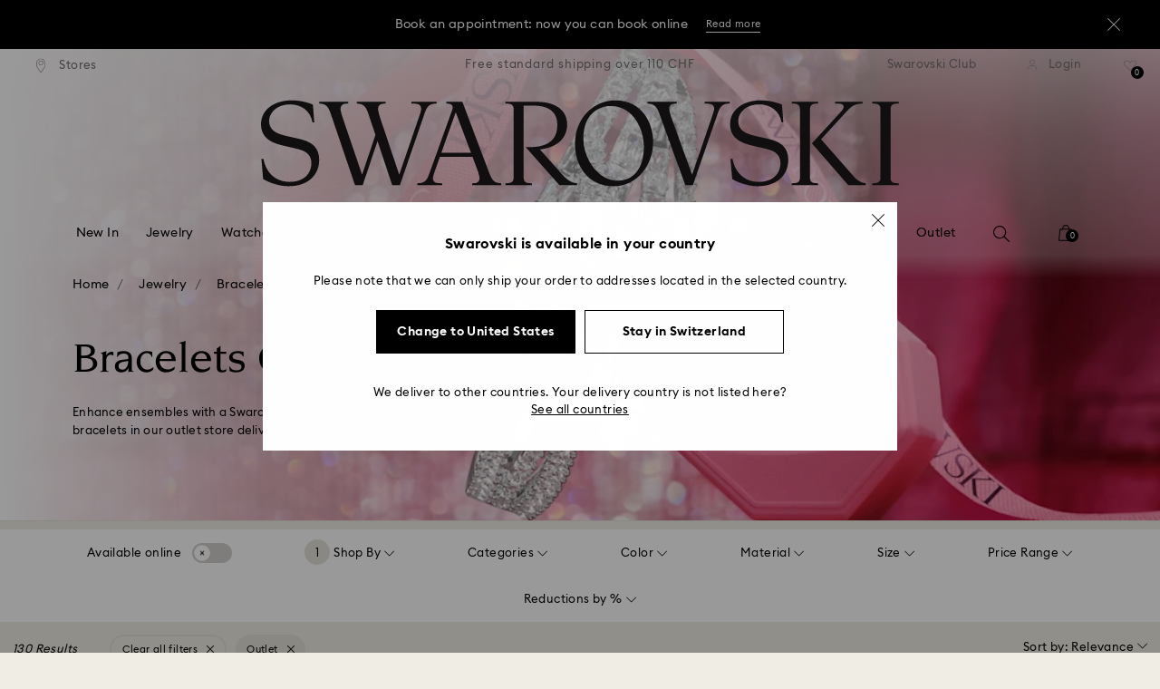

--- FILE ---
content_type: text/html;charset=UTF-8
request_url: https://www.swarovski.com/en-CH/c-0104/Categories/Jewelry/Bracelets/f/fg-shopby/fl-outlet/?sort=relevance&page=1&loadMore=true
body_size: 19929
content:
<div class="swa-product-tile-plp-wrapper">
  <div class="swa-product-tile-plp swa-product-tile-plp--ada">
    <a href="/en-CH/p-M5684385/Hyperbola-bangle-Heart-White-Rhodium-plated/?variantID=5684385" rel="noopener" data-gtm-product-id="M5684385"
       data-gtm-product-position="65"
       data-gtm-product-variant="5684385"
       data-gtm-product-price="95.00"
       data-gtm-product-coupon=""
       data-gtm-product-secondId="5684385"
       data-gtm-product-listId="Bracelets Category Faceted"
    >

      <div class="swa-product-tile-plp__top">
        <div class="swa-product-tile-plp__picture">
          <picture>
      <source srcset="https://asset.swarovski.com/images/$size_1200/t_swa103/b_rgb:ffffff,c_scale,dpr_1.0,f_auto,w_360/5684385_png/hyperbola-bangle--heart--white--rhodium-plated-swarovski-5684385.png 1x,
                          https://asset.swarovski.com/images/$size_1200/t_swa103/b_rgb:ffffff,c_scale,dpr_2.0,f_auto,w_360/5684385_png/hyperbola-bangle--heart--white--rhodium-plated-swarovski-5684385.png 2x,
                          https://asset.swarovski.com/images/$size_1200/t_swa103/b_rgb:ffffff,c_scale,dpr_3.0,f_auto,w_360/5684385_png/hyperbola-bangle--heart--white--rhodium-plated-swarovski-5684385.png 3x"
              media="(min-width: 1450px)"/>
      <source srcset="https://asset.swarovski.com/images/$size_1200/t_swa103/b_rgb:ffffff,c_scale,dpr_1.0,f_auto,w_360/5684385_png/hyperbola-bangle--heart--white--rhodium-plated-swarovski-5684385.png 1x,
                          https://asset.swarovski.com/images/$size_1200/t_swa103/b_rgb:ffffff,c_scale,dpr_2.0,f_auto,w_360/5684385_png/hyperbola-bangle--heart--white--rhodium-plated-swarovski-5684385.png 2x,
                          https://asset.swarovski.com/images/$size_1200/t_swa103/b_rgb:ffffff,c_scale,dpr_3.0,f_auto,w_360/5684385_png/hyperbola-bangle--heart--white--rhodium-plated-swarovski-5684385.png 3x"
              media="(min-width: 1025px)"/>
      <source srcset="https://asset.swarovski.com/images/$size_1200/t_swa103/b_rgb:ffffff,c_scale,dpr_1.0,f_auto,w_510/5684385_png/hyperbola-bangle--heart--white--rhodium-plated-swarovski-5684385.png 1x,
                          https://asset.swarovski.com/images/$size_1200/t_swa103/b_rgb:ffffff,c_scale,dpr_2.0,f_auto,w_510/5684385_png/hyperbola-bangle--heart--white--rhodium-plated-swarovski-5684385.png 2x,
                          https://asset.swarovski.com/images/$size_1200/t_swa103/b_rgb:ffffff,c_scale,dpr_3.0,f_auto,w_510/5684385_png/hyperbola-bangle--heart--white--rhodium-plated-swarovski-5684385.png 3x"
              media="(min-width: 760px)"/>
      <source srcset="https://asset.swarovski.com/images/$size_1200/t_swa103/b_rgb:ffffff,c_scale,dpr_1.0,f_auto,w_186/5684385_png/hyperbola-bangle--heart--white--rhodium-plated-swarovski-5684385.png 1x,
                          https://asset.swarovski.com/images/$size_1200/t_swa103/b_rgb:ffffff,c_scale,dpr_2.0,f_auto,w_186/5684385_png/hyperbola-bangle--heart--white--rhodium-plated-swarovski-5684385.png 2x,
                          https://asset.swarovski.com/images/$size_1200/t_swa103/b_rgb:ffffff,c_scale,dpr_3.0,f_auto,w_186/5684385_png/hyperbola-bangle--heart--white--rhodium-plated-swarovski-5684385.png 3x"
              media="(max-width: 759px)"/>

      <img loading="lazy"
           src="https://asset.swarovski.com/images/$size_1200/t_swa103/b_rgb:ffffff,c_scale,dpr_2.0,f_auto,w_186/5684385_png/hyperbola-bangle--heart--white--rhodium-plated-swarovski-5684385.png"
           title="Hyperbola bangle, Heart, White, Rhodium plated - Swarovski, 5684385" alt="Hyperbola bangle, Heart, White, Rhodium plated - Swarovski, 5684385"
           class="swa-product-tile-plp__image" width="360" height="360">
    </picture>
  <div class="swa-product-tile-plp__model-shot">
    <picture>
      <source media="(min-width: 1025px)"
              srcset="https://asset.swarovski.com/images/$size_1200/t_swa002/c_scale,dpr_1.0,f_auto,w_360/5684385_ms1/hyperbola-bangle--heart--white--rhodium-plated-swarovski-5684385.jpg 1x,
                          https://asset.swarovski.com/images/$size_1200/t_swa002/c_scale,dpr_2.0,f_auto,w_360/5684385_ms1/hyperbola-bangle--heart--white--rhodium-plated-swarovski-5684385.jpg 2x,
                          https://asset.swarovski.com/images/$size_1200/t_swa002/c_scale,dpr_3.0,f_auto,w_360/5684385_ms1/hyperbola-bangle--heart--white--rhodium-plated-swarovski-5684385.jpg 3x"/>
      <source media="(max-width: 1024px)"
              srcset="https://asset.swarovski.com/images/$size_1200/t_swa002/c_scale,dpr_1.0,f_auto,w_360/5684385_ms1/hyperbola-bangle--heart--white--rhodium-plated-swarovski-5684385.jpg 1x,
                          https://asset.swarovski.com/images/$size_1200/t_swa002/c_scale,dpr_2.0,f_auto,w_360/5684385_ms1/hyperbola-bangle--heart--white--rhodium-plated-swarovski-5684385.jpg 2x,
                          https://asset.swarovski.com/images/$size_1200/t_swa002/c_scale,dpr_3.0,f_auto,w_360/5684385_ms1/hyperbola-bangle--heart--white--rhodium-plated-swarovski-5684385.jpg 3x"/>
      <img loading="lazy" alt="Model Shot" title="Model Shot" src="https://asset.swarovski.com/images/$size_1200/t_swa002/c_scale,dpr_2.0,f_auto,w_360/5684385_ms1/hyperbola-bangle--heart--white--rhodium-plated-swarovski-5684385.jpg" width="360" height="360">
    </picture>
  </div>
</div>

        <div class="swa-product-tile-plp__labeled-flags">
          <div class="swa-flags js-swa-flags">
            <div class="swa-flags__labeled swa-flags__labeled--new">

    <span class="swa-flags__labeled__flag swa-flags__labeled__flag--new swa-product-sans--flag" style="color:#5a5a5a; background:#f0eee4;">
    
    &minus;40%</span>
</div>
</div>

        </div>
      </div>

      <div class="swa-product-tile-plp__information">

        <div class="swa-product-tile-plp__unlabeled-flags">
            <div class="swa-flags js-swa-flags">
              <div class="swa-flags__unlabeled">
                <span class="swa-flags__unlabeled__flag swa-flags__unlabeled__flag--new swa-product-sans--flag"  style="color:#757575;">
    Outlet</span>

</div>
            </div>
          </div>
        <p>
          <span class="swa-product-tile-plp__information__title swa-product-sans--name">Hyperbola bangle</span>
              <span class="swa-product-tile-plp__information__subtitle swa-product-sans--description">Heart, White, Rhodium plated</span>
            </p>

        <div class="swa-product-tile-plp__information__price">
          <span class="swa-product-tile__information__price-current swa-product-sans--price">95 CHF</span>
    <span class="swa-product-tile__information__price-old swa-product-sans--old-price">159 CHF</span>
    </div>

      </div>

    </a>
    <div class="swa-product-tile-plp__actions swa-product-tile-plp--ada__actions js-product-item-wish-list">
              








  





  <div class="swa-product-tile-plp__action-wishlist js-plp-action-wishlist">
    <form id="_5684385" data-product-code="5684385" class="js-product-wishlist-toggle-form" action="/en-CH/wishlist/toggle" method="post">
      <input type="hidden" name="productCodePost" value="5684385"/>
      <input type="hidden" name="formPrefix" value=""/>
      
        <input type="hidden" id="forceAdd__5684385" name="forceAdd" value="true"/>
      
      <button id="toggleWishlistButton__5684385" class="swa-product-tile-plp__action-wishlist-btn">
        <img class="swa-product-tile-plp__action-wishlist-img js-swa-product-icons__wishlist__icon-inactive" src="https://asset.swarovski.com/logos/wishlist_grey.svg" alt="Wishlist icon">
        <img class="swa-product-tile-plp__action-wishlist-selected-img js-swa-product-icons__wishlist__icon-active swa-hidden" src="https://asset.swarovski.com/logos/wishlist-filled_grey.svg" alt="Wishlist icon selected">
      </button>
    </form>
  </div>


</div>
  </div>
</div>
<div class="swa-product-tile-plp-wrapper">
  <div class="swa-product-tile-plp swa-product-tile-plp--ada">
    <a href="/en-CH/p-M5700925/Sublima-cuff-Statement-Crystal-pearl-Round-cut-White-Rhodium-plated/?color=color-silver-tone" rel="noopener" data-gtm-product-id="M5700925"
       data-gtm-product-position="66"
       data-gtm-product-variant="5692108"
       data-gtm-product-price="378.00"
       data-gtm-product-coupon=""
       data-gtm-product-secondId="M5700925_color_silver_tone"
       data-gtm-product-listId="Bracelets Category Faceted"
    >

      <div class="swa-product-tile-plp__top">
        <div class="swa-product-tile-plp__picture">
          <picture>
      <source srcset="https://asset.swarovski.com/images/$size_1200/t_swa103/b_rgb:ffffff,c_scale,dpr_1.0,f_auto,w_360/5692108_png/sublima-cuff--statement--crystal-pearl--round-cut--white--rhodium-plated-swarovski-5692108.png 1x,
                          https://asset.swarovski.com/images/$size_1200/t_swa103/b_rgb:ffffff,c_scale,dpr_2.0,f_auto,w_360/5692108_png/sublima-cuff--statement--crystal-pearl--round-cut--white--rhodium-plated-swarovski-5692108.png 2x,
                          https://asset.swarovski.com/images/$size_1200/t_swa103/b_rgb:ffffff,c_scale,dpr_3.0,f_auto,w_360/5692108_png/sublima-cuff--statement--crystal-pearl--round-cut--white--rhodium-plated-swarovski-5692108.png 3x"
              media="(min-width: 1450px)"/>
      <source srcset="https://asset.swarovski.com/images/$size_1200/t_swa103/b_rgb:ffffff,c_scale,dpr_1.0,f_auto,w_360/5692108_png/sublima-cuff--statement--crystal-pearl--round-cut--white--rhodium-plated-swarovski-5692108.png 1x,
                          https://asset.swarovski.com/images/$size_1200/t_swa103/b_rgb:ffffff,c_scale,dpr_2.0,f_auto,w_360/5692108_png/sublima-cuff--statement--crystal-pearl--round-cut--white--rhodium-plated-swarovski-5692108.png 2x,
                          https://asset.swarovski.com/images/$size_1200/t_swa103/b_rgb:ffffff,c_scale,dpr_3.0,f_auto,w_360/5692108_png/sublima-cuff--statement--crystal-pearl--round-cut--white--rhodium-plated-swarovski-5692108.png 3x"
              media="(min-width: 1025px)"/>
      <source srcset="https://asset.swarovski.com/images/$size_1200/t_swa103/b_rgb:ffffff,c_scale,dpr_1.0,f_auto,w_510/5692108_png/sublima-cuff--statement--crystal-pearl--round-cut--white--rhodium-plated-swarovski-5692108.png 1x,
                          https://asset.swarovski.com/images/$size_1200/t_swa103/b_rgb:ffffff,c_scale,dpr_2.0,f_auto,w_510/5692108_png/sublima-cuff--statement--crystal-pearl--round-cut--white--rhodium-plated-swarovski-5692108.png 2x,
                          https://asset.swarovski.com/images/$size_1200/t_swa103/b_rgb:ffffff,c_scale,dpr_3.0,f_auto,w_510/5692108_png/sublima-cuff--statement--crystal-pearl--round-cut--white--rhodium-plated-swarovski-5692108.png 3x"
              media="(min-width: 760px)"/>
      <source srcset="https://asset.swarovski.com/images/$size_1200/t_swa103/b_rgb:ffffff,c_scale,dpr_1.0,f_auto,w_186/5692108_png/sublima-cuff--statement--crystal-pearl--round-cut--white--rhodium-plated-swarovski-5692108.png 1x,
                          https://asset.swarovski.com/images/$size_1200/t_swa103/b_rgb:ffffff,c_scale,dpr_2.0,f_auto,w_186/5692108_png/sublima-cuff--statement--crystal-pearl--round-cut--white--rhodium-plated-swarovski-5692108.png 2x,
                          https://asset.swarovski.com/images/$size_1200/t_swa103/b_rgb:ffffff,c_scale,dpr_3.0,f_auto,w_186/5692108_png/sublima-cuff--statement--crystal-pearl--round-cut--white--rhodium-plated-swarovski-5692108.png 3x"
              media="(max-width: 759px)"/>

      <img loading="lazy"
           src="https://asset.swarovski.com/images/$size_1200/t_swa103/b_rgb:ffffff,c_scale,dpr_2.0,f_auto,w_186/5692108_png/sublima-cuff--statement--crystal-pearl--round-cut--white--rhodium-plated-swarovski-5692108.png"
           title="Sublima cuff, Statement, Crystal pearl, Round cut, White, Rhodium plated - Swarovski, 5692108" alt="Sublima cuff, Statement, Crystal pearl, Round cut, White, Rhodium plated - Swarovski, 5692108"
           class="swa-product-tile-plp__image" width="360" height="360">
    </picture>
  <div class="swa-product-tile-plp__model-shot">
    <picture>
      <source media="(min-width: 1025px)"
              srcset="https://asset.swarovski.com/images/$size_1200/t_swa002/c_scale,dpr_1.0,f_auto,w_360/5692108_ms1/sublima-cuff--statement--crystal-pearl--round-cut--white--rhodium-plated-swarovski-5692108.jpg 1x,
                          https://asset.swarovski.com/images/$size_1200/t_swa002/c_scale,dpr_2.0,f_auto,w_360/5692108_ms1/sublima-cuff--statement--crystal-pearl--round-cut--white--rhodium-plated-swarovski-5692108.jpg 2x,
                          https://asset.swarovski.com/images/$size_1200/t_swa002/c_scale,dpr_3.0,f_auto,w_360/5692108_ms1/sublima-cuff--statement--crystal-pearl--round-cut--white--rhodium-plated-swarovski-5692108.jpg 3x"/>
      <source media="(max-width: 1024px)"
              srcset="https://asset.swarovski.com/images/$size_1200/t_swa002/c_scale,dpr_1.0,f_auto,w_360/5692108_ms1/sublima-cuff--statement--crystal-pearl--round-cut--white--rhodium-plated-swarovski-5692108.jpg 1x,
                          https://asset.swarovski.com/images/$size_1200/t_swa002/c_scale,dpr_2.0,f_auto,w_360/5692108_ms1/sublima-cuff--statement--crystal-pearl--round-cut--white--rhodium-plated-swarovski-5692108.jpg 2x,
                          https://asset.swarovski.com/images/$size_1200/t_swa002/c_scale,dpr_3.0,f_auto,w_360/5692108_ms1/sublima-cuff--statement--crystal-pearl--round-cut--white--rhodium-plated-swarovski-5692108.jpg 3x"/>
      <img loading="lazy" alt="Model Shot" title="Model Shot" src="https://asset.swarovski.com/images/$size_1200/t_swa002/c_scale,dpr_2.0,f_auto,w_360/5692108_ms1/sublima-cuff--statement--crystal-pearl--round-cut--white--rhodium-plated-swarovski-5692108.jpg" width="360" height="360">
    </picture>
  </div>
</div>

        <div class="swa-product-tile-plp__labeled-flags">
          <div class="swa-flags js-swa-flags">
            <div class="swa-flags__labeled swa-flags__labeled--new">

    <span class="swa-flags__labeled__flag swa-flags__labeled__flag--new swa-product-sans--flag" style="color:#5a5a5a; background:#f0eee4;">
    
    &minus;40%</span>
</div>
</div>

        </div>
      </div>

      <div class="swa-product-tile-plp__information">

        <div class="swa-product-tile-plp__unlabeled-flags">
            <div class="swa-flags js-swa-flags">
              <div class="swa-flags__unlabeled">
                <span class="swa-flags__unlabeled__flag swa-flags__unlabeled__flag--new swa-product-sans--flag"  style="color:#757575;">
    Outlet</span>

<span class="swa-flags__unlabeled__flag swa-flags__unlabeled__flag--new swa-product-sans--flag"  style="color:#757575;">
    Last chance to buy</span>

</div>
            </div>
          </div>
        <p>
          <span class="swa-product-tile-plp__information__title swa-product-sans--name">Sublima cuff</span>
              <span class="swa-product-tile-plp__information__subtitle swa-product-sans--description">Statement, Crystal pearl, Round cut, White, Rhodium plated</span>
            </p>

        <div class="swa-product-tile-plp__information__price">
          <span class="swa-product-tile__information__price-current swa-product-sans--price">378 CHF</span>
    <span class="swa-product-tile__information__price-old swa-product-sans--old-price">630 CHF</span>
    </div>

      </div>

    </a>
    <div class="swa-product-tile-plp__actions swa-product-tile-plp--ada__actions js-product-item-wish-list">
              








  





  <div class="swa-product-tile-plp__action-wishlist js-plp-action-wishlist">
    <form id="_5692108" data-product-code="5692108" class="js-product-wishlist-toggle-form" action="/en-CH/wishlist/toggle" method="post">
      <input type="hidden" name="productCodePost" value="5692108"/>
      <input type="hidden" name="formPrefix" value=""/>
      
        <input type="hidden" id="forceAdd__5692108" name="forceAdd" value="true"/>
      
      <button id="toggleWishlistButton__5692108" class="swa-product-tile-plp__action-wishlist-btn">
        <img class="swa-product-tile-plp__action-wishlist-img js-swa-product-icons__wishlist__icon-inactive" src="https://asset.swarovski.com/logos/wishlist_grey.svg" alt="Wishlist icon">
        <img class="swa-product-tile-plp__action-wishlist-selected-img js-swa-product-icons__wishlist__icon-active swa-hidden" src="https://asset.swarovski.com/logos/wishlist-filled_grey.svg" alt="Wishlist icon selected">
      </button>
    </form>
  </div>


</div>
  </div>
</div>
<div class="swa-product-tile-plp-wrapper">
  <div class="swa-product-tile-plp swa-product-tile-plp--ada">
    <a href="/en-CH/p-M5680298/Idyllia-bangle-Shell-Pink-Rhodium-plated/?variantID=5680298" rel="noopener" data-gtm-product-id="M5680298"
       data-gtm-product-position="67"
       data-gtm-product-variant="5680298"
       data-gtm-product-price="95.00"
       data-gtm-product-coupon=""
       data-gtm-product-secondId="5680298"
       data-gtm-product-listId="Bracelets Category Faceted"
    >

      <div class="swa-product-tile-plp__top">
        <div class="swa-product-tile-plp__picture">
          <picture>
      <source srcset="https://asset.swarovski.com/images/$size_1200/t_swa103/b_rgb:ffffff,c_scale,dpr_1.0,f_auto,w_360/5680298_png/idyllia-bangle--shell--pink--rhodium-plated-swarovski-5680298.png 1x,
                          https://asset.swarovski.com/images/$size_1200/t_swa103/b_rgb:ffffff,c_scale,dpr_2.0,f_auto,w_360/5680298_png/idyllia-bangle--shell--pink--rhodium-plated-swarovski-5680298.png 2x,
                          https://asset.swarovski.com/images/$size_1200/t_swa103/b_rgb:ffffff,c_scale,dpr_3.0,f_auto,w_360/5680298_png/idyllia-bangle--shell--pink--rhodium-plated-swarovski-5680298.png 3x"
              media="(min-width: 1450px)"/>
      <source srcset="https://asset.swarovski.com/images/$size_1200/t_swa103/b_rgb:ffffff,c_scale,dpr_1.0,f_auto,w_360/5680298_png/idyllia-bangle--shell--pink--rhodium-plated-swarovski-5680298.png 1x,
                          https://asset.swarovski.com/images/$size_1200/t_swa103/b_rgb:ffffff,c_scale,dpr_2.0,f_auto,w_360/5680298_png/idyllia-bangle--shell--pink--rhodium-plated-swarovski-5680298.png 2x,
                          https://asset.swarovski.com/images/$size_1200/t_swa103/b_rgb:ffffff,c_scale,dpr_3.0,f_auto,w_360/5680298_png/idyllia-bangle--shell--pink--rhodium-plated-swarovski-5680298.png 3x"
              media="(min-width: 1025px)"/>
      <source srcset="https://asset.swarovski.com/images/$size_1200/t_swa103/b_rgb:ffffff,c_scale,dpr_1.0,f_auto,w_510/5680298_png/idyllia-bangle--shell--pink--rhodium-plated-swarovski-5680298.png 1x,
                          https://asset.swarovski.com/images/$size_1200/t_swa103/b_rgb:ffffff,c_scale,dpr_2.0,f_auto,w_510/5680298_png/idyllia-bangle--shell--pink--rhodium-plated-swarovski-5680298.png 2x,
                          https://asset.swarovski.com/images/$size_1200/t_swa103/b_rgb:ffffff,c_scale,dpr_3.0,f_auto,w_510/5680298_png/idyllia-bangle--shell--pink--rhodium-plated-swarovski-5680298.png 3x"
              media="(min-width: 760px)"/>
      <source srcset="https://asset.swarovski.com/images/$size_1200/t_swa103/b_rgb:ffffff,c_scale,dpr_1.0,f_auto,w_186/5680298_png/idyllia-bangle--shell--pink--rhodium-plated-swarovski-5680298.png 1x,
                          https://asset.swarovski.com/images/$size_1200/t_swa103/b_rgb:ffffff,c_scale,dpr_2.0,f_auto,w_186/5680298_png/idyllia-bangle--shell--pink--rhodium-plated-swarovski-5680298.png 2x,
                          https://asset.swarovski.com/images/$size_1200/t_swa103/b_rgb:ffffff,c_scale,dpr_3.0,f_auto,w_186/5680298_png/idyllia-bangle--shell--pink--rhodium-plated-swarovski-5680298.png 3x"
              media="(max-width: 759px)"/>

      <img loading="lazy"
           src="https://asset.swarovski.com/images/$size_1200/t_swa103/b_rgb:ffffff,c_scale,dpr_2.0,f_auto,w_186/5680298_png/idyllia-bangle--shell--pink--rhodium-plated-swarovski-5680298.png"
           title="Idyllia bangle, Shell, Pink, Rhodium plated - Swarovski, 5680298" alt="Idyllia bangle, Shell, Pink, Rhodium plated - Swarovski, 5680298"
           class="swa-product-tile-plp__image" width="360" height="360">
    </picture>
  <div class="swa-product-tile-plp__model-shot">
    <picture>
      <source media="(min-width: 1025px)"
              srcset="https://asset.swarovski.com/images/$size_1200/t_swa002/c_scale,dpr_1.0,f_auto,w_360/5680298_ms1/idyllia-bangle--shell--pink--rhodium-plated-swarovski-5680298.jpg 1x,
                          https://asset.swarovski.com/images/$size_1200/t_swa002/c_scale,dpr_2.0,f_auto,w_360/5680298_ms1/idyllia-bangle--shell--pink--rhodium-plated-swarovski-5680298.jpg 2x,
                          https://asset.swarovski.com/images/$size_1200/t_swa002/c_scale,dpr_3.0,f_auto,w_360/5680298_ms1/idyllia-bangle--shell--pink--rhodium-plated-swarovski-5680298.jpg 3x"/>
      <source media="(max-width: 1024px)"
              srcset="https://asset.swarovski.com/images/$size_1200/t_swa002/c_scale,dpr_1.0,f_auto,w_360/5680298_ms1/idyllia-bangle--shell--pink--rhodium-plated-swarovski-5680298.jpg 1x,
                          https://asset.swarovski.com/images/$size_1200/t_swa002/c_scale,dpr_2.0,f_auto,w_360/5680298_ms1/idyllia-bangle--shell--pink--rhodium-plated-swarovski-5680298.jpg 2x,
                          https://asset.swarovski.com/images/$size_1200/t_swa002/c_scale,dpr_3.0,f_auto,w_360/5680298_ms1/idyllia-bangle--shell--pink--rhodium-plated-swarovski-5680298.jpg 3x"/>
      <img loading="lazy" alt="Model Shot" title="Model Shot" src="https://asset.swarovski.com/images/$size_1200/t_swa002/c_scale,dpr_2.0,f_auto,w_360/5680298_ms1/idyllia-bangle--shell--pink--rhodium-plated-swarovski-5680298.jpg" width="360" height="360">
    </picture>
  </div>
</div>

        <div class="swa-product-tile-plp__labeled-flags">
          <div class="swa-flags js-swa-flags">
            <div class="swa-flags__labeled swa-flags__labeled--new">

    <span class="swa-flags__labeled__flag swa-flags__labeled__flag--new swa-product-sans--flag" style="color:#5a5a5a; background:#f0eee4;">
    
    &minus;40%</span>
</div>
</div>

        </div>
      </div>

      <div class="swa-product-tile-plp__information">

        <div class="swa-product-tile-plp__unlabeled-flags">
            <div class="swa-flags js-swa-flags">
              <div class="swa-flags__unlabeled">
                <span class="swa-flags__unlabeled__flag swa-flags__unlabeled__flag--new swa-product-sans--flag"  style="color:#757575;">
    Outlet</span>

</div>
            </div>
          </div>
        <p>
          <span class="swa-product-tile-plp__information__title swa-product-sans--name">Idyllia bangle</span>
              <span class="swa-product-tile-plp__information__subtitle swa-product-sans--description">Shell, Pink, Rhodium plated</span>
            </p>

        <div class="swa-product-tile-plp__information__price">
          <span class="swa-product-tile__information__price-current swa-product-sans--price">95 CHF</span>
    <span class="swa-product-tile__information__price-old swa-product-sans--old-price">159 CHF</span>
    </div>

      </div>

    </a>
    <div class="swa-product-tile-plp__actions swa-product-tile-plp--ada__actions js-product-item-wish-list">
              








  





  <div class="swa-product-tile-plp__action-wishlist js-plp-action-wishlist">
    <form id="_5680298" data-product-code="5680298" class="js-product-wishlist-toggle-form" action="/en-CH/wishlist/toggle" method="post">
      <input type="hidden" name="productCodePost" value="5680298"/>
      <input type="hidden" name="formPrefix" value=""/>
      
        <input type="hidden" id="forceAdd__5680298" name="forceAdd" value="true"/>
      
      <button id="toggleWishlistButton__5680298" class="swa-product-tile-plp__action-wishlist-btn">
        <img class="swa-product-tile-plp__action-wishlist-img js-swa-product-icons__wishlist__icon-inactive" src="https://asset.swarovski.com/logos/wishlist_grey.svg" alt="Wishlist icon">
        <img class="swa-product-tile-plp__action-wishlist-selected-img js-swa-product-icons__wishlist__icon-active swa-hidden" src="https://asset.swarovski.com/logos/wishlist-filled_grey.svg" alt="Wishlist icon selected">
      </button>
    </form>
  </div>


</div>
  </div>
</div>
<div class="swa-product-tile-plp-wrapper">
  <div class="swa-product-tile-plp swa-product-tile-plp--ada">
    <a href="/en-CH/p-5598351/Hyperbola-bracelet-Mixed-cuts-Infinity-White-Rhodium-plated/" rel="noopener" data-gtm-product-id="5598351"
       data-gtm-product-position="68"
       data-gtm-product-variant="5598351"
       data-gtm-product-price="780.00"
       data-gtm-product-coupon=""
       data-gtm-product-secondId="5598351"
       data-gtm-product-listId="Bracelets Category Faceted"
    >

      <div class="swa-product-tile-plp__top">
        <div class="swa-product-tile-plp__picture">
          <picture>
      <source srcset="https://asset.swarovski.com/images/$size_1200/t_swa103/b_rgb:ffffff,c_scale,dpr_1.0,f_auto,w_360/5598351_png/hyperbola-bracelet--mixed-cuts--infinity--white--rhodium-plated-swarovski-5598351.png 1x,
                          https://asset.swarovski.com/images/$size_1200/t_swa103/b_rgb:ffffff,c_scale,dpr_2.0,f_auto,w_360/5598351_png/hyperbola-bracelet--mixed-cuts--infinity--white--rhodium-plated-swarovski-5598351.png 2x,
                          https://asset.swarovski.com/images/$size_1200/t_swa103/b_rgb:ffffff,c_scale,dpr_3.0,f_auto,w_360/5598351_png/hyperbola-bracelet--mixed-cuts--infinity--white--rhodium-plated-swarovski-5598351.png 3x"
              media="(min-width: 1450px)"/>
      <source srcset="https://asset.swarovski.com/images/$size_1200/t_swa103/b_rgb:ffffff,c_scale,dpr_1.0,f_auto,w_360/5598351_png/hyperbola-bracelet--mixed-cuts--infinity--white--rhodium-plated-swarovski-5598351.png 1x,
                          https://asset.swarovski.com/images/$size_1200/t_swa103/b_rgb:ffffff,c_scale,dpr_2.0,f_auto,w_360/5598351_png/hyperbola-bracelet--mixed-cuts--infinity--white--rhodium-plated-swarovski-5598351.png 2x,
                          https://asset.swarovski.com/images/$size_1200/t_swa103/b_rgb:ffffff,c_scale,dpr_3.0,f_auto,w_360/5598351_png/hyperbola-bracelet--mixed-cuts--infinity--white--rhodium-plated-swarovski-5598351.png 3x"
              media="(min-width: 1025px)"/>
      <source srcset="https://asset.swarovski.com/images/$size_1200/t_swa103/b_rgb:ffffff,c_scale,dpr_1.0,f_auto,w_510/5598351_png/hyperbola-bracelet--mixed-cuts--infinity--white--rhodium-plated-swarovski-5598351.png 1x,
                          https://asset.swarovski.com/images/$size_1200/t_swa103/b_rgb:ffffff,c_scale,dpr_2.0,f_auto,w_510/5598351_png/hyperbola-bracelet--mixed-cuts--infinity--white--rhodium-plated-swarovski-5598351.png 2x,
                          https://asset.swarovski.com/images/$size_1200/t_swa103/b_rgb:ffffff,c_scale,dpr_3.0,f_auto,w_510/5598351_png/hyperbola-bracelet--mixed-cuts--infinity--white--rhodium-plated-swarovski-5598351.png 3x"
              media="(min-width: 760px)"/>
      <source srcset="https://asset.swarovski.com/images/$size_1200/t_swa103/b_rgb:ffffff,c_scale,dpr_1.0,f_auto,w_186/5598351_png/hyperbola-bracelet--mixed-cuts--infinity--white--rhodium-plated-swarovski-5598351.png 1x,
                          https://asset.swarovski.com/images/$size_1200/t_swa103/b_rgb:ffffff,c_scale,dpr_2.0,f_auto,w_186/5598351_png/hyperbola-bracelet--mixed-cuts--infinity--white--rhodium-plated-swarovski-5598351.png 2x,
                          https://asset.swarovski.com/images/$size_1200/t_swa103/b_rgb:ffffff,c_scale,dpr_3.0,f_auto,w_186/5598351_png/hyperbola-bracelet--mixed-cuts--infinity--white--rhodium-plated-swarovski-5598351.png 3x"
              media="(max-width: 759px)"/>

      <img loading="lazy"
           src="https://asset.swarovski.com/images/$size_1200/t_swa103/b_rgb:ffffff,c_scale,dpr_2.0,f_auto,w_186/5598351_png/hyperbola-bracelet--mixed-cuts--infinity--white--rhodium-plated-swarovski-5598351.png"
           title="Hyperbola bracelet, Mixed cuts, Infinity, White, Rhodium plated - Swarovski, 5598351" alt="Hyperbola bracelet, Mixed cuts, Infinity, White, Rhodium plated - Swarovski, 5598351"
           class="swa-product-tile-plp__image" width="360" height="360">
    </picture>
  <div class="swa-product-tile-plp__model-shot">
    <picture>
      <source media="(min-width: 1025px)"
              srcset="https://asset.swarovski.com/images/$size_1200/t_swa002/c_scale,dpr_1.0,f_auto,w_360/5598351_ms1/hyperbola-bracelet--mixed-cuts--infinity--white--rhodium-plated-swarovski-5598351.jpg 1x,
                          https://asset.swarovski.com/images/$size_1200/t_swa002/c_scale,dpr_2.0,f_auto,w_360/5598351_ms1/hyperbola-bracelet--mixed-cuts--infinity--white--rhodium-plated-swarovski-5598351.jpg 2x,
                          https://asset.swarovski.com/images/$size_1200/t_swa002/c_scale,dpr_3.0,f_auto,w_360/5598351_ms1/hyperbola-bracelet--mixed-cuts--infinity--white--rhodium-plated-swarovski-5598351.jpg 3x"/>
      <source media="(max-width: 1024px)"
              srcset="https://asset.swarovski.com/images/$size_1200/t_swa002/c_scale,dpr_1.0,f_auto,w_360/5598351_ms1/hyperbola-bracelet--mixed-cuts--infinity--white--rhodium-plated-swarovski-5598351.jpg 1x,
                          https://asset.swarovski.com/images/$size_1200/t_swa002/c_scale,dpr_2.0,f_auto,w_360/5598351_ms1/hyperbola-bracelet--mixed-cuts--infinity--white--rhodium-plated-swarovski-5598351.jpg 2x,
                          https://asset.swarovski.com/images/$size_1200/t_swa002/c_scale,dpr_3.0,f_auto,w_360/5598351_ms1/hyperbola-bracelet--mixed-cuts--infinity--white--rhodium-plated-swarovski-5598351.jpg 3x"/>
      <img loading="lazy" alt="Model Shot" title="Model Shot" src="https://asset.swarovski.com/images/$size_1200/t_swa002/c_scale,dpr_2.0,f_auto,w_360/5598351_ms1/hyperbola-bracelet--mixed-cuts--infinity--white--rhodium-plated-swarovski-5598351.jpg" width="360" height="360">
    </picture>
  </div>
</div>

        <div class="swa-product-tile-plp__labeled-flags">
          <div class="swa-flags js-swa-flags">
            <div class="swa-flags__labeled swa-flags__labeled--new">

    <span class="swa-flags__labeled__flag swa-flags__labeled__flag--new swa-product-sans--flag" style="color:#5a5a5a; background:#f0eee4;">
    
    &minus;40%</span>
</div>
</div>

        </div>
      </div>

      <div class="swa-product-tile-plp__information">

        <div class="swa-product-tile-plp__unlabeled-flags">
            <div class="swa-flags js-swa-flags">
              <div class="swa-flags__unlabeled">
                <span class="swa-flags__unlabeled__flag swa-flags__unlabeled__flag--new swa-product-sans--flag"  style="color:#757575;">
    Outlet</span>

</div>
            </div>
          </div>
        <p>
          <span class="swa-product-tile-plp__information__title swa-product-sans--name">Hyperbola bracelet</span>
              <span class="swa-product-tile-plp__information__subtitle swa-product-sans--description">Mixed cuts, Infinity, White, Rhodium plated</span>
            </p>

        <div class="swa-product-tile-plp__information__price">
          <span class="swa-product-tile__information__price-current swa-product-sans--price">780 CHF</span>
    <span class="swa-product-tile__information__price-old swa-product-sans--old-price">1,300 CHF</span>
    </div>

      </div>

    </a>
    <div class="swa-product-tile-plp__actions swa-product-tile-plp--ada__actions js-product-item-wish-list">
              








  





  <div class="swa-product-tile-plp__action-wishlist js-plp-action-wishlist">
    <form id="_5598351" data-product-code="5598351" class="js-product-wishlist-toggle-form" action="/en-CH/wishlist/toggle" method="post">
      <input type="hidden" name="productCodePost" value="5598351"/>
      <input type="hidden" name="formPrefix" value=""/>
      
        <input type="hidden" id="forceAdd__5598351" name="forceAdd" value="true"/>
      
      <button id="toggleWishlistButton__5598351" class="swa-product-tile-plp__action-wishlist-btn">
        <img class="swa-product-tile-plp__action-wishlist-img js-swa-product-icons__wishlist__icon-inactive" src="https://asset.swarovski.com/logos/wishlist_grey.svg" alt="Wishlist icon">
        <img class="swa-product-tile-plp__action-wishlist-selected-img js-swa-product-icons__wishlist__icon-active swa-hidden" src="https://asset.swarovski.com/logos/wishlist-filled_grey.svg" alt="Wishlist icon selected">
      </button>
    </form>
  </div>


</div>
  </div>
</div>
<div class="swa-product-tile-plp-wrapper">
  <div class="swa-product-tile-plp swa-product-tile-plp--ada">
    <a href="/en-CH/p-M5632066/Only-bracelet-White-Rose-gold-tone-plated/?variantID=5632063" rel="noopener" data-gtm-product-id="M5632066"
       data-gtm-product-position="69"
       data-gtm-product-variant="5632063"
       data-gtm-product-price="62.00"
       data-gtm-product-coupon=""
       data-gtm-product-secondId="5632063"
       data-gtm-product-listId="Bracelets Category Faceted"
    >

      <div class="swa-product-tile-plp__top">
        <div class="swa-product-tile-plp__picture">
          <picture>
      <source srcset="https://asset.swarovski.com/images/$size_1200/t_swa103/b_rgb:ffffff,c_scale,dpr_1.0,f_auto,w_360/5632063_png/only-bracelet--white--rose-gold-tone-plated-swarovski-5632063.png 1x,
                          https://asset.swarovski.com/images/$size_1200/t_swa103/b_rgb:ffffff,c_scale,dpr_2.0,f_auto,w_360/5632063_png/only-bracelet--white--rose-gold-tone-plated-swarovski-5632063.png 2x,
                          https://asset.swarovski.com/images/$size_1200/t_swa103/b_rgb:ffffff,c_scale,dpr_3.0,f_auto,w_360/5632063_png/only-bracelet--white--rose-gold-tone-plated-swarovski-5632063.png 3x"
              media="(min-width: 1450px)"/>
      <source srcset="https://asset.swarovski.com/images/$size_1200/t_swa103/b_rgb:ffffff,c_scale,dpr_1.0,f_auto,w_360/5632063_png/only-bracelet--white--rose-gold-tone-plated-swarovski-5632063.png 1x,
                          https://asset.swarovski.com/images/$size_1200/t_swa103/b_rgb:ffffff,c_scale,dpr_2.0,f_auto,w_360/5632063_png/only-bracelet--white--rose-gold-tone-plated-swarovski-5632063.png 2x,
                          https://asset.swarovski.com/images/$size_1200/t_swa103/b_rgb:ffffff,c_scale,dpr_3.0,f_auto,w_360/5632063_png/only-bracelet--white--rose-gold-tone-plated-swarovski-5632063.png 3x"
              media="(min-width: 1025px)"/>
      <source srcset="https://asset.swarovski.com/images/$size_1200/t_swa103/b_rgb:ffffff,c_scale,dpr_1.0,f_auto,w_510/5632063_png/only-bracelet--white--rose-gold-tone-plated-swarovski-5632063.png 1x,
                          https://asset.swarovski.com/images/$size_1200/t_swa103/b_rgb:ffffff,c_scale,dpr_2.0,f_auto,w_510/5632063_png/only-bracelet--white--rose-gold-tone-plated-swarovski-5632063.png 2x,
                          https://asset.swarovski.com/images/$size_1200/t_swa103/b_rgb:ffffff,c_scale,dpr_3.0,f_auto,w_510/5632063_png/only-bracelet--white--rose-gold-tone-plated-swarovski-5632063.png 3x"
              media="(min-width: 760px)"/>
      <source srcset="https://asset.swarovski.com/images/$size_1200/t_swa103/b_rgb:ffffff,c_scale,dpr_1.0,f_auto,w_186/5632063_png/only-bracelet--white--rose-gold-tone-plated-swarovski-5632063.png 1x,
                          https://asset.swarovski.com/images/$size_1200/t_swa103/b_rgb:ffffff,c_scale,dpr_2.0,f_auto,w_186/5632063_png/only-bracelet--white--rose-gold-tone-plated-swarovski-5632063.png 2x,
                          https://asset.swarovski.com/images/$size_1200/t_swa103/b_rgb:ffffff,c_scale,dpr_3.0,f_auto,w_186/5632063_png/only-bracelet--white--rose-gold-tone-plated-swarovski-5632063.png 3x"
              media="(max-width: 759px)"/>

      <img loading="lazy"
           src="https://asset.swarovski.com/images/$size_1200/t_swa103/b_rgb:ffffff,c_scale,dpr_2.0,f_auto,w_186/5632063_png/only-bracelet--white--rose-gold-tone-plated-swarovski-5632063.png"
           title="Only bracelet, White, Rose gold-tone plated - Swarovski, 5632063" alt="Only bracelet, White, Rose gold-tone plated - Swarovski, 5632063"
           class="swa-product-tile-plp__image" width="360" height="360">
    </picture>
  <div class="swa-product-tile-plp__model-shot">
    <picture>
      <source media="(min-width: 1025px)"
              srcset="https://asset.swarovski.com/images/$size_1200/t_swa002/c_scale,dpr_1.0,f_auto,w_360/5632063_ms1/only-bracelet--white--rose-gold-tone-plated-swarovski-5632063.jpg 1x,
                          https://asset.swarovski.com/images/$size_1200/t_swa002/c_scale,dpr_2.0,f_auto,w_360/5632063_ms1/only-bracelet--white--rose-gold-tone-plated-swarovski-5632063.jpg 2x,
                          https://asset.swarovski.com/images/$size_1200/t_swa002/c_scale,dpr_3.0,f_auto,w_360/5632063_ms1/only-bracelet--white--rose-gold-tone-plated-swarovski-5632063.jpg 3x"/>
      <source media="(max-width: 1024px)"
              srcset="https://asset.swarovski.com/images/$size_1200/t_swa002/c_scale,dpr_1.0,f_auto,w_360/5632063_ms1/only-bracelet--white--rose-gold-tone-plated-swarovski-5632063.jpg 1x,
                          https://asset.swarovski.com/images/$size_1200/t_swa002/c_scale,dpr_2.0,f_auto,w_360/5632063_ms1/only-bracelet--white--rose-gold-tone-plated-swarovski-5632063.jpg 2x,
                          https://asset.swarovski.com/images/$size_1200/t_swa002/c_scale,dpr_3.0,f_auto,w_360/5632063_ms1/only-bracelet--white--rose-gold-tone-plated-swarovski-5632063.jpg 3x"/>
      <img loading="lazy" alt="Model Shot" title="Model Shot" src="https://asset.swarovski.com/images/$size_1200/t_swa002/c_scale,dpr_2.0,f_auto,w_360/5632063_ms1/only-bracelet--white--rose-gold-tone-plated-swarovski-5632063.jpg" width="360" height="360">
    </picture>
  </div>
</div>

        <div class="swa-product-tile-plp__labeled-flags">
          <div class="swa-flags js-swa-flags">
            <div class="swa-flags__labeled swa-flags__labeled--new">

    <span class="swa-flags__labeled__flag swa-flags__labeled__flag--new swa-product-sans--flag" style="color:#5a5a5a; background:#f0eee4;">
    
    &minus;30%</span>
<span class="swa-flags__labeled__flag swa-flags__labeled__flag--new swa-product-sans--flag" style="background: #FFFFFF;border-color: #FFFFFF;border-color: #F0EEE4">
    2&nbsp;Colors</span>
</div>
</div>

        </div>
      </div>

      <div class="swa-product-tile-plp__information">

        <div class="swa-product-tile-plp__unlabeled-flags">
            <div class="swa-flags js-swa-flags">
              <div class="swa-flags__unlabeled">
                <span class="swa-flags__unlabeled__flag swa-flags__unlabeled__flag--new swa-product-sans--flag"  style="color:#757575;">
    Outlet</span>

</div>
            </div>
          </div>
        <p>
          <span class="swa-product-tile-plp__information__title swa-product-sans--name">Only bracelet</span>
              <span class="swa-product-tile-plp__information__subtitle swa-product-sans--description">White, Rose gold-tone plated</span>
            </p>

        <div class="swa-product-tile-plp__information__price">
          <span class="swa-product-tile__information__price-current swa-product-sans--price">62 CHF</span>
    <span class="swa-product-tile__information__price-old swa-product-sans--old-price">89 CHF</span>
    </div>

      </div>

    </a>
    <div class="swa-product-tile-plp__actions swa-product-tile-plp--ada__actions js-product-item-wish-list">
              








  





  <div class="swa-product-tile-plp__action-wishlist js-plp-action-wishlist">
    <form id="_5632063" data-product-code="5632063" class="js-product-wishlist-toggle-form" action="/en-CH/wishlist/toggle" method="post">
      <input type="hidden" name="productCodePost" value="5632063"/>
      <input type="hidden" name="formPrefix" value=""/>
      
        <input type="hidden" id="forceAdd__5632063" name="forceAdd" value="true"/>
      
      <button id="toggleWishlistButton__5632063" class="swa-product-tile-plp__action-wishlist-btn">
        <img class="swa-product-tile-plp__action-wishlist-img js-swa-product-icons__wishlist__icon-inactive" src="https://asset.swarovski.com/logos/wishlist_grey.svg" alt="Wishlist icon">
        <img class="swa-product-tile-plp__action-wishlist-selected-img js-swa-product-icons__wishlist__icon-active swa-hidden" src="https://asset.swarovski.com/logos/wishlist-filled_grey.svg" alt="Wishlist icon selected">
      </button>
    </form>
  </div>


</div>
  </div>
</div>
<div class="swa-product-tile-plp-wrapper">
  <div class="swa-product-tile-plp swa-product-tile-plp--ada">
    <a href="/en-CH/p-M5633624/Lucent-bangle-Magnetic-closure-Green-Gold-tone-finish/?color=color-green-gold-plating" rel="noopener" data-gtm-product-id="M5633624"
       data-gtm-product-position="70"
       data-gtm-product-variant="5633623"
       data-gtm-product-price="150.00"
       data-gtm-product-coupon=""
       data-gtm-product-secondId="M5633624_color_green_gold_plating"
       data-gtm-product-listId="Bracelets Category Faceted"
    >

      <div class="swa-product-tile-plp__top">
        <div class="swa-product-tile-plp__picture">
          <picture>
      <source srcset="https://asset.swarovski.com/images/$size_1200/t_swa103/b_rgb:ffffff,c_scale,dpr_1.0,f_auto,w_360/5629221_png/lucent-bangle--magnetic-closure--green--gold-tone-finish-swarovski-5629221.png 1x,
                          https://asset.swarovski.com/images/$size_1200/t_swa103/b_rgb:ffffff,c_scale,dpr_2.0,f_auto,w_360/5629221_png/lucent-bangle--magnetic-closure--green--gold-tone-finish-swarovski-5629221.png 2x,
                          https://asset.swarovski.com/images/$size_1200/t_swa103/b_rgb:ffffff,c_scale,dpr_3.0,f_auto,w_360/5629221_png/lucent-bangle--magnetic-closure--green--gold-tone-finish-swarovski-5629221.png 3x"
              media="(min-width: 1450px)"/>
      <source srcset="https://asset.swarovski.com/images/$size_1200/t_swa103/b_rgb:ffffff,c_scale,dpr_1.0,f_auto,w_360/5629221_png/lucent-bangle--magnetic-closure--green--gold-tone-finish-swarovski-5629221.png 1x,
                          https://asset.swarovski.com/images/$size_1200/t_swa103/b_rgb:ffffff,c_scale,dpr_2.0,f_auto,w_360/5629221_png/lucent-bangle--magnetic-closure--green--gold-tone-finish-swarovski-5629221.png 2x,
                          https://asset.swarovski.com/images/$size_1200/t_swa103/b_rgb:ffffff,c_scale,dpr_3.0,f_auto,w_360/5629221_png/lucent-bangle--magnetic-closure--green--gold-tone-finish-swarovski-5629221.png 3x"
              media="(min-width: 1025px)"/>
      <source srcset="https://asset.swarovski.com/images/$size_1200/t_swa103/b_rgb:ffffff,c_scale,dpr_1.0,f_auto,w_510/5629221_png/lucent-bangle--magnetic-closure--green--gold-tone-finish-swarovski-5629221.png 1x,
                          https://asset.swarovski.com/images/$size_1200/t_swa103/b_rgb:ffffff,c_scale,dpr_2.0,f_auto,w_510/5629221_png/lucent-bangle--magnetic-closure--green--gold-tone-finish-swarovski-5629221.png 2x,
                          https://asset.swarovski.com/images/$size_1200/t_swa103/b_rgb:ffffff,c_scale,dpr_3.0,f_auto,w_510/5629221_png/lucent-bangle--magnetic-closure--green--gold-tone-finish-swarovski-5629221.png 3x"
              media="(min-width: 760px)"/>
      <source srcset="https://asset.swarovski.com/images/$size_1200/t_swa103/b_rgb:ffffff,c_scale,dpr_1.0,f_auto,w_186/5629221_png/lucent-bangle--magnetic-closure--green--gold-tone-finish-swarovski-5629221.png 1x,
                          https://asset.swarovski.com/images/$size_1200/t_swa103/b_rgb:ffffff,c_scale,dpr_2.0,f_auto,w_186/5629221_png/lucent-bangle--magnetic-closure--green--gold-tone-finish-swarovski-5629221.png 2x,
                          https://asset.swarovski.com/images/$size_1200/t_swa103/b_rgb:ffffff,c_scale,dpr_3.0,f_auto,w_186/5629221_png/lucent-bangle--magnetic-closure--green--gold-tone-finish-swarovski-5629221.png 3x"
              media="(max-width: 759px)"/>

      <img loading="lazy"
           src="https://asset.swarovski.com/images/$size_1200/t_swa103/b_rgb:ffffff,c_scale,dpr_2.0,f_auto,w_186/5629221_png/lucent-bangle--magnetic-closure--green--gold-tone-finish-swarovski-5629221.png"
           title="Lucent bangle, Magnetic closure, Green, Gold-tone finish - Swarovski, 5633623" alt="Lucent bangle, Magnetic closure, Green, Gold-tone finish - Swarovski, 5633623"
           class="swa-product-tile-plp__image" width="360" height="360">
    </picture>
  <div class="swa-product-tile-plp__model-shot">
    <picture>
      <source media="(min-width: 1025px)"
              srcset="https://asset.swarovski.com/images/$size_1200/t_swa002/c_scale,dpr_1.0,f_auto,w_360/5629221_ms1/lucent-bangle--magnetic-closure--green--gold-tone-finish-swarovski-5629221.jpg 1x,
                          https://asset.swarovski.com/images/$size_1200/t_swa002/c_scale,dpr_2.0,f_auto,w_360/5629221_ms1/lucent-bangle--magnetic-closure--green--gold-tone-finish-swarovski-5629221.jpg 2x,
                          https://asset.swarovski.com/images/$size_1200/t_swa002/c_scale,dpr_3.0,f_auto,w_360/5629221_ms1/lucent-bangle--magnetic-closure--green--gold-tone-finish-swarovski-5629221.jpg 3x"/>
      <source media="(max-width: 1024px)"
              srcset="https://asset.swarovski.com/images/$size_1200/t_swa002/c_scale,dpr_1.0,f_auto,w_360/5629221_ms1/lucent-bangle--magnetic-closure--green--gold-tone-finish-swarovski-5629221.jpg 1x,
                          https://asset.swarovski.com/images/$size_1200/t_swa002/c_scale,dpr_2.0,f_auto,w_360/5629221_ms1/lucent-bangle--magnetic-closure--green--gold-tone-finish-swarovski-5629221.jpg 2x,
                          https://asset.swarovski.com/images/$size_1200/t_swa002/c_scale,dpr_3.0,f_auto,w_360/5629221_ms1/lucent-bangle--magnetic-closure--green--gold-tone-finish-swarovski-5629221.jpg 3x"/>
      <img loading="lazy" alt="Model Shot" title="Model Shot" src="https://asset.swarovski.com/images/$size_1200/t_swa002/c_scale,dpr_2.0,f_auto,w_360/5629221_ms1/lucent-bangle--magnetic-closure--green--gold-tone-finish-swarovski-5629221.jpg" width="360" height="360">
    </picture>
  </div>
</div>

        <div class="swa-product-tile-plp__labeled-flags">
          <div class="swa-flags js-swa-flags">
            <div class="swa-flags__labeled swa-flags__labeled--new">

    <span class="swa-flags__labeled__flag swa-flags__labeled__flag--new swa-product-sans--flag" style="color:#5a5a5a; background:#f0eee4;">
    
    &minus;40%</span>
<span class="swa-flags__labeled__flag swa-flags__labeled__flag--new swa-product-sans--flag" style="background: #FFFFFF;border-color: #FFFFFF;border-color: #F0EEE4">
    2&nbsp;Colors</span>
</div>
</div>

        </div>
      </div>

      <div class="swa-product-tile-plp__information">

        <div class="swa-product-tile-plp__unlabeled-flags">
            <div class="swa-flags js-swa-flags">
              <div class="swa-flags__unlabeled">
                <span class="swa-flags__unlabeled__flag swa-flags__unlabeled__flag--new swa-product-sans--flag"  style="color:#757575;">
    Outlet</span>

<span class="swa-flags__unlabeled__flag swa-flags__unlabeled__flag--new swa-product-sans--flag"  style="color:#757575;">
    Last chance to buy</span>

</div>
            </div>
          </div>
        <p>
          <span class="swa-product-tile-plp__information__title swa-product-sans--name">Lucent bangle</span>
              <span class="swa-product-tile-plp__information__subtitle swa-product-sans--description">Magnetic closure, Green, Gold-tone finish</span>
            </p>

        <div class="swa-product-tile-plp__information__price">
          <span class="swa-product-tile__information__price-current swa-product-sans--price">150 CHF</span>
    <span class="swa-product-tile__information__price-old swa-product-sans--old-price">250 CHF</span>
    </div>

      </div>

    </a>
    <div class="swa-product-tile-plp__actions swa-product-tile-plp--ada__actions js-product-item-wish-list">
              








  





  <div class="swa-product-tile-plp__action-wishlist js-plp-action-wishlist">
    <form id="_5633623" data-product-code="5633623" class="js-product-wishlist-toggle-form" action="/en-CH/wishlist/toggle" method="post">
      <input type="hidden" name="productCodePost" value="5633623"/>
      <input type="hidden" name="formPrefix" value=""/>
      
        <input type="hidden" id="forceAdd__5633623" name="forceAdd" value="true"/>
      
      <button id="toggleWishlistButton__5633623" class="swa-product-tile-plp__action-wishlist-btn">
        <img class="swa-product-tile-plp__action-wishlist-img js-swa-product-icons__wishlist__icon-inactive" src="https://asset.swarovski.com/logos/wishlist_grey.svg" alt="Wishlist icon">
        <img class="swa-product-tile-plp__action-wishlist-selected-img js-swa-product-icons__wishlist__icon-active swa-hidden" src="https://asset.swarovski.com/logos/wishlist-filled_grey.svg" alt="Wishlist icon selected">
      </button>
    </form>
  </div>


</div>
  </div>
</div>
<div class="swa-product-tile-plp-wrapper">
  <div class="swa-product-tile-plp swa-product-tile-plp--ada">
    <a href="/en-CH/p-M5636429/Idyllia-Lilia-bracelet-Butterfly-White-Rhodium-plated/?variantID=5636429" rel="noopener" data-gtm-product-id="M5636429"
       data-gtm-product-position="71"
       data-gtm-product-variant="5636429"
       data-gtm-product-price="115.50"
       data-gtm-product-coupon=""
       data-gtm-product-secondId="5636429"
       data-gtm-product-listId="Bracelets Category Faceted"
    >

      <div class="swa-product-tile-plp__top">
        <div class="swa-product-tile-plp__picture">
          <picture>
      <source srcset="https://asset.swarovski.com/images/$size_1200/t_swa103/b_rgb:ffffff,c_scale,dpr_1.0,f_auto,w_360/5636429_png/idyllia-lilia-bracelet--butterfly--white--rhodium-plated-swarovski-5636429.png 1x,
                          https://asset.swarovski.com/images/$size_1200/t_swa103/b_rgb:ffffff,c_scale,dpr_2.0,f_auto,w_360/5636429_png/idyllia-lilia-bracelet--butterfly--white--rhodium-plated-swarovski-5636429.png 2x,
                          https://asset.swarovski.com/images/$size_1200/t_swa103/b_rgb:ffffff,c_scale,dpr_3.0,f_auto,w_360/5636429_png/idyllia-lilia-bracelet--butterfly--white--rhodium-plated-swarovski-5636429.png 3x"
              media="(min-width: 1450px)"/>
      <source srcset="https://asset.swarovski.com/images/$size_1200/t_swa103/b_rgb:ffffff,c_scale,dpr_1.0,f_auto,w_360/5636429_png/idyllia-lilia-bracelet--butterfly--white--rhodium-plated-swarovski-5636429.png 1x,
                          https://asset.swarovski.com/images/$size_1200/t_swa103/b_rgb:ffffff,c_scale,dpr_2.0,f_auto,w_360/5636429_png/idyllia-lilia-bracelet--butterfly--white--rhodium-plated-swarovski-5636429.png 2x,
                          https://asset.swarovski.com/images/$size_1200/t_swa103/b_rgb:ffffff,c_scale,dpr_3.0,f_auto,w_360/5636429_png/idyllia-lilia-bracelet--butterfly--white--rhodium-plated-swarovski-5636429.png 3x"
              media="(min-width: 1025px)"/>
      <source srcset="https://asset.swarovski.com/images/$size_1200/t_swa103/b_rgb:ffffff,c_scale,dpr_1.0,f_auto,w_510/5636429_png/idyllia-lilia-bracelet--butterfly--white--rhodium-plated-swarovski-5636429.png 1x,
                          https://asset.swarovski.com/images/$size_1200/t_swa103/b_rgb:ffffff,c_scale,dpr_2.0,f_auto,w_510/5636429_png/idyllia-lilia-bracelet--butterfly--white--rhodium-plated-swarovski-5636429.png 2x,
                          https://asset.swarovski.com/images/$size_1200/t_swa103/b_rgb:ffffff,c_scale,dpr_3.0,f_auto,w_510/5636429_png/idyllia-lilia-bracelet--butterfly--white--rhodium-plated-swarovski-5636429.png 3x"
              media="(min-width: 760px)"/>
      <source srcset="https://asset.swarovski.com/images/$size_1200/t_swa103/b_rgb:ffffff,c_scale,dpr_1.0,f_auto,w_186/5636429_png/idyllia-lilia-bracelet--butterfly--white--rhodium-plated-swarovski-5636429.png 1x,
                          https://asset.swarovski.com/images/$size_1200/t_swa103/b_rgb:ffffff,c_scale,dpr_2.0,f_auto,w_186/5636429_png/idyllia-lilia-bracelet--butterfly--white--rhodium-plated-swarovski-5636429.png 2x,
                          https://asset.swarovski.com/images/$size_1200/t_swa103/b_rgb:ffffff,c_scale,dpr_3.0,f_auto,w_186/5636429_png/idyllia-lilia-bracelet--butterfly--white--rhodium-plated-swarovski-5636429.png 3x"
              media="(max-width: 759px)"/>

      <img loading="lazy"
           src="https://asset.swarovski.com/images/$size_1200/t_swa103/b_rgb:ffffff,c_scale,dpr_2.0,f_auto,w_186/5636429_png/idyllia-lilia-bracelet--butterfly--white--rhodium-plated-swarovski-5636429.png"
           title="Idyllia Lilia bracelet, Butterfly, White, Rhodium plated - Swarovski, 5636429" alt="Idyllia Lilia bracelet, Butterfly, White, Rhodium plated - Swarovski, 5636429"
           class="swa-product-tile-plp__image" width="360" height="360">
    </picture>
  <div class="swa-product-tile-plp__model-shot">
    <picture>
      <source media="(min-width: 1025px)"
              srcset="https://asset.swarovski.com/images/$size_1200/t_swa002/c_scale,dpr_1.0,f_auto,w_360/5636429_ms1/idyllia-lilia-bracelet--butterfly--white--rhodium-plated-swarovski-5636429.jpg 1x,
                          https://asset.swarovski.com/images/$size_1200/t_swa002/c_scale,dpr_2.0,f_auto,w_360/5636429_ms1/idyllia-lilia-bracelet--butterfly--white--rhodium-plated-swarovski-5636429.jpg 2x,
                          https://asset.swarovski.com/images/$size_1200/t_swa002/c_scale,dpr_3.0,f_auto,w_360/5636429_ms1/idyllia-lilia-bracelet--butterfly--white--rhodium-plated-swarovski-5636429.jpg 3x"/>
      <source media="(max-width: 1024px)"
              srcset="https://asset.swarovski.com/images/$size_1200/t_swa002/c_scale,dpr_1.0,f_auto,w_360/5636429_ms1/idyllia-lilia-bracelet--butterfly--white--rhodium-plated-swarovski-5636429.jpg 1x,
                          https://asset.swarovski.com/images/$size_1200/t_swa002/c_scale,dpr_2.0,f_auto,w_360/5636429_ms1/idyllia-lilia-bracelet--butterfly--white--rhodium-plated-swarovski-5636429.jpg 2x,
                          https://asset.swarovski.com/images/$size_1200/t_swa002/c_scale,dpr_3.0,f_auto,w_360/5636429_ms1/idyllia-lilia-bracelet--butterfly--white--rhodium-plated-swarovski-5636429.jpg 3x"/>
      <img loading="lazy" alt="Model Shot" title="Model Shot" src="https://asset.swarovski.com/images/$size_1200/t_swa002/c_scale,dpr_2.0,f_auto,w_360/5636429_ms1/idyllia-lilia-bracelet--butterfly--white--rhodium-plated-swarovski-5636429.jpg" width="360" height="360">
    </picture>
  </div>
</div>

        <div class="swa-product-tile-plp__labeled-flags">
          <div class="swa-flags js-swa-flags">
            <div class="swa-flags__labeled swa-flags__labeled--new">

    <span class="swa-flags__labeled__flag swa-flags__labeled__flag--new swa-product-sans--flag" style="color:#5a5a5a; background:#f0eee4;">
    
    &minus;30%</span>
<span class="swa-flags__labeled__flag swa-flags__labeled__flag--new swa-product-sans--flag" style="background: #FFFFFF;border-color: #FFFFFF;border-color: #F0EEE4">
    5&nbsp;Colors</span>
</div>
</div>

        </div>
      </div>

      <div class="swa-product-tile-plp__information">

        <div class="swa-product-tile-plp__unlabeled-flags">
            <div class="swa-flags js-swa-flags">
              <div class="swa-flags__unlabeled">
                <span class="swa-flags__unlabeled__flag swa-flags__unlabeled__flag--new swa-product-sans--flag"  style="color:#757575;">
    Outlet</span>

</div>
            </div>
          </div>
        <p>
          <span class="swa-product-tile-plp__information__title swa-product-sans--name">Idyllia Lilia bracelet</span>
              <span class="swa-product-tile-plp__information__subtitle swa-product-sans--description">Butterfly, White, Rhodium plated</span>
            </p>

        <div class="swa-product-tile-plp__information__price">
          <span class="swa-product-tile__information__price-current swa-product-sans--price">115.50 CHF</span>
    <span class="swa-product-tile__information__price-old swa-product-sans--old-price">165 CHF</span>
    </div>

      </div>

    </a>
    <div class="swa-product-tile-plp__actions swa-product-tile-plp--ada__actions js-product-item-wish-list">
              








  





  <div class="swa-product-tile-plp__action-wishlist js-plp-action-wishlist">
    <form id="_5636429" data-product-code="5636429" class="js-product-wishlist-toggle-form" action="/en-CH/wishlist/toggle" method="post">
      <input type="hidden" name="productCodePost" value="5636429"/>
      <input type="hidden" name="formPrefix" value=""/>
      
        <input type="hidden" id="forceAdd__5636429" name="forceAdd" value="true"/>
      
      <button id="toggleWishlistButton__5636429" class="swa-product-tile-plp__action-wishlist-btn">
        <img class="swa-product-tile-plp__action-wishlist-img js-swa-product-icons__wishlist__icon-inactive" src="https://asset.swarovski.com/logos/wishlist_grey.svg" alt="Wishlist icon">
        <img class="swa-product-tile-plp__action-wishlist-selected-img js-swa-product-icons__wishlist__icon-active swa-hidden" src="https://asset.swarovski.com/logos/wishlist-filled_grey.svg" alt="Wishlist icon selected">
      </button>
    </form>
  </div>


</div>
  </div>
</div>
<div class="swa-product-tile-plp-wrapper">
  <div class="swa-product-tile-plp swa-product-tile-plp--ada">
    <a href="/en-CH/p-M5700923/Sublima-cuff-Crystal-pearl-Round-cut-White-Rhodium-plated/?color=color-silver-tone" rel="noopener" data-gtm-product-id="M5700923"
       data-gtm-product-position="72"
       data-gtm-product-variant="5692106"
       data-gtm-product-price="280.00"
       data-gtm-product-coupon=""
       data-gtm-product-secondId="M5700923_color_silver_tone"
       data-gtm-product-listId="Bracelets Category Faceted"
    >

      <div class="swa-product-tile-plp__top">
        <div class="swa-product-tile-plp__picture">
          <picture>
      <source srcset="https://asset.swarovski.com/images/$size_1200/t_swa103/b_rgb:ffffff,c_scale,dpr_1.0,f_auto,w_360/5692106_png/sublima-cuff--crystal-pearl--round-cut--white--rhodium-plated-swarovski-5692106.png 1x,
                          https://asset.swarovski.com/images/$size_1200/t_swa103/b_rgb:ffffff,c_scale,dpr_2.0,f_auto,w_360/5692106_png/sublima-cuff--crystal-pearl--round-cut--white--rhodium-plated-swarovski-5692106.png 2x,
                          https://asset.swarovski.com/images/$size_1200/t_swa103/b_rgb:ffffff,c_scale,dpr_3.0,f_auto,w_360/5692106_png/sublima-cuff--crystal-pearl--round-cut--white--rhodium-plated-swarovski-5692106.png 3x"
              media="(min-width: 1450px)"/>
      <source srcset="https://asset.swarovski.com/images/$size_1200/t_swa103/b_rgb:ffffff,c_scale,dpr_1.0,f_auto,w_360/5692106_png/sublima-cuff--crystal-pearl--round-cut--white--rhodium-plated-swarovski-5692106.png 1x,
                          https://asset.swarovski.com/images/$size_1200/t_swa103/b_rgb:ffffff,c_scale,dpr_2.0,f_auto,w_360/5692106_png/sublima-cuff--crystal-pearl--round-cut--white--rhodium-plated-swarovski-5692106.png 2x,
                          https://asset.swarovski.com/images/$size_1200/t_swa103/b_rgb:ffffff,c_scale,dpr_3.0,f_auto,w_360/5692106_png/sublima-cuff--crystal-pearl--round-cut--white--rhodium-plated-swarovski-5692106.png 3x"
              media="(min-width: 1025px)"/>
      <source srcset="https://asset.swarovski.com/images/$size_1200/t_swa103/b_rgb:ffffff,c_scale,dpr_1.0,f_auto,w_510/5692106_png/sublima-cuff--crystal-pearl--round-cut--white--rhodium-plated-swarovski-5692106.png 1x,
                          https://asset.swarovski.com/images/$size_1200/t_swa103/b_rgb:ffffff,c_scale,dpr_2.0,f_auto,w_510/5692106_png/sublima-cuff--crystal-pearl--round-cut--white--rhodium-plated-swarovski-5692106.png 2x,
                          https://asset.swarovski.com/images/$size_1200/t_swa103/b_rgb:ffffff,c_scale,dpr_3.0,f_auto,w_510/5692106_png/sublima-cuff--crystal-pearl--round-cut--white--rhodium-plated-swarovski-5692106.png 3x"
              media="(min-width: 760px)"/>
      <source srcset="https://asset.swarovski.com/images/$size_1200/t_swa103/b_rgb:ffffff,c_scale,dpr_1.0,f_auto,w_186/5692106_png/sublima-cuff--crystal-pearl--round-cut--white--rhodium-plated-swarovski-5692106.png 1x,
                          https://asset.swarovski.com/images/$size_1200/t_swa103/b_rgb:ffffff,c_scale,dpr_2.0,f_auto,w_186/5692106_png/sublima-cuff--crystal-pearl--round-cut--white--rhodium-plated-swarovski-5692106.png 2x,
                          https://asset.swarovski.com/images/$size_1200/t_swa103/b_rgb:ffffff,c_scale,dpr_3.0,f_auto,w_186/5692106_png/sublima-cuff--crystal-pearl--round-cut--white--rhodium-plated-swarovski-5692106.png 3x"
              media="(max-width: 759px)"/>

      <img loading="lazy"
           src="https://asset.swarovski.com/images/$size_1200/t_swa103/b_rgb:ffffff,c_scale,dpr_2.0,f_auto,w_186/5692106_png/sublima-cuff--crystal-pearl--round-cut--white--rhodium-plated-swarovski-5692106.png"
           title="Sublima cuff, Crystal pearl, Round cut, White, Rhodium plated - Swarovski, 5692106" alt="Sublima cuff, Crystal pearl, Round cut, White, Rhodium plated - Swarovski, 5692106"
           class="swa-product-tile-plp__image" width="360" height="360">
    </picture>
  <div class="swa-product-tile-plp__model-shot">
    <picture>
      <source media="(min-width: 1025px)"
              srcset="https://asset.swarovski.com/images/$size_1200/t_swa002/c_scale,dpr_1.0,f_auto,w_360/5692106_ms1/sublima-cuff--crystal-pearl--round-cut--white--rhodium-plated-swarovski-5692106.jpg 1x,
                          https://asset.swarovski.com/images/$size_1200/t_swa002/c_scale,dpr_2.0,f_auto,w_360/5692106_ms1/sublima-cuff--crystal-pearl--round-cut--white--rhodium-plated-swarovski-5692106.jpg 2x,
                          https://asset.swarovski.com/images/$size_1200/t_swa002/c_scale,dpr_3.0,f_auto,w_360/5692106_ms1/sublima-cuff--crystal-pearl--round-cut--white--rhodium-plated-swarovski-5692106.jpg 3x"/>
      <source media="(max-width: 1024px)"
              srcset="https://asset.swarovski.com/images/$size_1200/t_swa002/c_scale,dpr_1.0,f_auto,w_360/5692106_ms1/sublima-cuff--crystal-pearl--round-cut--white--rhodium-plated-swarovski-5692106.jpg 1x,
                          https://asset.swarovski.com/images/$size_1200/t_swa002/c_scale,dpr_2.0,f_auto,w_360/5692106_ms1/sublima-cuff--crystal-pearl--round-cut--white--rhodium-plated-swarovski-5692106.jpg 2x,
                          https://asset.swarovski.com/images/$size_1200/t_swa002/c_scale,dpr_3.0,f_auto,w_360/5692106_ms1/sublima-cuff--crystal-pearl--round-cut--white--rhodium-plated-swarovski-5692106.jpg 3x"/>
      <img loading="lazy" alt="Model Shot" title="Model Shot" src="https://asset.swarovski.com/images/$size_1200/t_swa002/c_scale,dpr_2.0,f_auto,w_360/5692106_ms1/sublima-cuff--crystal-pearl--round-cut--white--rhodium-plated-swarovski-5692106.jpg" width="360" height="360">
    </picture>
  </div>
</div>

        <div class="swa-product-tile-plp__labeled-flags">
          <div class="swa-flags js-swa-flags">
            <div class="swa-flags__labeled swa-flags__labeled--new">

    <span class="swa-flags__labeled__flag swa-flags__labeled__flag--new swa-product-sans--flag" style="color:#5a5a5a; background:#f0eee4;">
    
    &minus;30%</span>
</div>
</div>

        </div>
      </div>

      <div class="swa-product-tile-plp__information">

        <div class="swa-product-tile-plp__unlabeled-flags">
            <div class="swa-flags js-swa-flags">
              <div class="swa-flags__unlabeled">
                <span class="swa-flags__unlabeled__flag swa-flags__unlabeled__flag--new swa-product-sans--flag"  style="color:#757575;">
    Outlet</span>

<span class="swa-flags__unlabeled__flag swa-flags__unlabeled__flag--new swa-product-sans--flag"  style="color:#757575;">
    Out of stock</span>

</div>
            </div>
          </div>
        <p>
          <span class="swa-product-tile-plp__information__title swa-product-sans--name">Sublima cuff</span>
              <span class="swa-product-tile-plp__information__subtitle swa-product-sans--description">Crystal pearl, Round cut, White, Rhodium plated</span>
            </p>

        <div class="swa-product-tile-plp__information__price">
          <span class="swa-product-tile__information__price-current swa-product-sans--price">280 CHF</span>
    <span class="swa-product-tile__information__price-old swa-product-sans--old-price">400 CHF</span>
    </div>

      </div>

    </a>
    <div class="swa-product-tile-plp__actions swa-product-tile-plp--ada__actions js-product-item-wish-list">
              








  





  <div class="swa-product-tile-plp__action-wishlist js-plp-action-wishlist">
    <form id="_5692106" data-product-code="5692106" class="js-product-wishlist-toggle-form" action="/en-CH/wishlist/toggle" method="post">
      <input type="hidden" name="productCodePost" value="5692106"/>
      <input type="hidden" name="formPrefix" value=""/>
      
        <input type="hidden" id="forceAdd__5692106" name="forceAdd" value="true"/>
      
      <button id="toggleWishlistButton__5692106" class="swa-product-tile-plp__action-wishlist-btn">
        <img class="swa-product-tile-plp__action-wishlist-img js-swa-product-icons__wishlist__icon-inactive" src="https://asset.swarovski.com/logos/wishlist_grey.svg" alt="Wishlist icon">
        <img class="swa-product-tile-plp__action-wishlist-selected-img js-swa-product-icons__wishlist__icon-active swa-hidden" src="https://asset.swarovski.com/logos/wishlist-filled_grey.svg" alt="Wishlist icon selected">
      </button>
    </form>
  </div>


</div>
  </div>
</div>
<div class="swa-product-tile-plp-wrapper">
  <div class="swa-product-tile-plp swa-product-tile-plp--ada">
    <a href="/en-CH/p-M5253276/Matrix-Tennis-bracelet-Mixed-round-cuts-Black-Ruthenium-plated/?variantID=5725851" rel="noopener" data-gtm-product-id="M5253276"
       data-gtm-product-position="73"
       data-gtm-product-variant="5725851"
       data-gtm-product-price="90.00"
       data-gtm-product-coupon=""
       data-gtm-product-secondId="5725851"
       data-gtm-product-listId="Bracelets Category Faceted"
    >

      <div class="swa-product-tile-plp__top">
        <div class="swa-product-tile-plp__picture">
          <picture>
      <source srcset="https://asset.swarovski.com/images/$size_1200/t_swa103/b_rgb:ffffff,c_scale,dpr_1.0,f_auto,w_360/5725851_png/matrix-tennis-bracelet--mixed-round-cuts--black--ruthenium-plated-swarovski-5725851.png 1x,
                          https://asset.swarovski.com/images/$size_1200/t_swa103/b_rgb:ffffff,c_scale,dpr_2.0,f_auto,w_360/5725851_png/matrix-tennis-bracelet--mixed-round-cuts--black--ruthenium-plated-swarovski-5725851.png 2x,
                          https://asset.swarovski.com/images/$size_1200/t_swa103/b_rgb:ffffff,c_scale,dpr_3.0,f_auto,w_360/5725851_png/matrix-tennis-bracelet--mixed-round-cuts--black--ruthenium-plated-swarovski-5725851.png 3x"
              media="(min-width: 1450px)"/>
      <source srcset="https://asset.swarovski.com/images/$size_1200/t_swa103/b_rgb:ffffff,c_scale,dpr_1.0,f_auto,w_360/5725851_png/matrix-tennis-bracelet--mixed-round-cuts--black--ruthenium-plated-swarovski-5725851.png 1x,
                          https://asset.swarovski.com/images/$size_1200/t_swa103/b_rgb:ffffff,c_scale,dpr_2.0,f_auto,w_360/5725851_png/matrix-tennis-bracelet--mixed-round-cuts--black--ruthenium-plated-swarovski-5725851.png 2x,
                          https://asset.swarovski.com/images/$size_1200/t_swa103/b_rgb:ffffff,c_scale,dpr_3.0,f_auto,w_360/5725851_png/matrix-tennis-bracelet--mixed-round-cuts--black--ruthenium-plated-swarovski-5725851.png 3x"
              media="(min-width: 1025px)"/>
      <source srcset="https://asset.swarovski.com/images/$size_1200/t_swa103/b_rgb:ffffff,c_scale,dpr_1.0,f_auto,w_510/5725851_png/matrix-tennis-bracelet--mixed-round-cuts--black--ruthenium-plated-swarovski-5725851.png 1x,
                          https://asset.swarovski.com/images/$size_1200/t_swa103/b_rgb:ffffff,c_scale,dpr_2.0,f_auto,w_510/5725851_png/matrix-tennis-bracelet--mixed-round-cuts--black--ruthenium-plated-swarovski-5725851.png 2x,
                          https://asset.swarovski.com/images/$size_1200/t_swa103/b_rgb:ffffff,c_scale,dpr_3.0,f_auto,w_510/5725851_png/matrix-tennis-bracelet--mixed-round-cuts--black--ruthenium-plated-swarovski-5725851.png 3x"
              media="(min-width: 760px)"/>
      <source srcset="https://asset.swarovski.com/images/$size_1200/t_swa103/b_rgb:ffffff,c_scale,dpr_1.0,f_auto,w_186/5725851_png/matrix-tennis-bracelet--mixed-round-cuts--black--ruthenium-plated-swarovski-5725851.png 1x,
                          https://asset.swarovski.com/images/$size_1200/t_swa103/b_rgb:ffffff,c_scale,dpr_2.0,f_auto,w_186/5725851_png/matrix-tennis-bracelet--mixed-round-cuts--black--ruthenium-plated-swarovski-5725851.png 2x,
                          https://asset.swarovski.com/images/$size_1200/t_swa103/b_rgb:ffffff,c_scale,dpr_3.0,f_auto,w_186/5725851_png/matrix-tennis-bracelet--mixed-round-cuts--black--ruthenium-plated-swarovski-5725851.png 3x"
              media="(max-width: 759px)"/>

      <img loading="lazy"
           src="https://asset.swarovski.com/images/$size_1200/t_swa103/b_rgb:ffffff,c_scale,dpr_2.0,f_auto,w_186/5725851_png/matrix-tennis-bracelet--mixed-round-cuts--black--ruthenium-plated-swarovski-5725851.png"
           title="Matrix Tennis bracelet, Mixed round cuts, Black, Ruthenium plated - Swarovski, 5725851" alt="Matrix Tennis bracelet, Mixed round cuts, Black, Ruthenium plated - Swarovski, 5725851"
           class="swa-product-tile-plp__image" width="360" height="360">
    </picture>
  </div>

        <div class="swa-product-tile-plp__labeled-flags">
          <div class="swa-flags js-swa-flags">
            <div class="swa-flags__labeled swa-flags__labeled--new">

    <span class="swa-flags__labeled__flag swa-flags__labeled__flag--new swa-product-sans--flag" style="color:#5a5a5a; background:#f0eee4;">
    
    &minus;30%</span>
</div>
</div>

        </div>
      </div>

      <div class="swa-product-tile-plp__information">

        <div class="swa-product-tile-plp__unlabeled-flags">
            <div class="swa-flags js-swa-flags">
              <div class="swa-flags__unlabeled">
                <span class="swa-flags__unlabeled__flag swa-flags__unlabeled__flag--new swa-product-sans--flag"  style="color:#757575;">
    Outlet</span>

</div>
            </div>
          </div>
        <p>
          <span class="swa-product-tile-plp__information__title swa-product-sans--name">Matrix Tennis bracelet</span>
              <span class="swa-product-tile-plp__information__subtitle swa-product-sans--description">Mixed round cuts, Black, Ruthenium plated</span>
            </p>

        <div class="swa-product-tile-plp__information__price">
          <span class="swa-product-tile__information__price-current swa-product-sans--price">90 CHF</span>
    <span class="swa-product-tile__information__price-old swa-product-sans--old-price">129 CHF</span>
    </div>

      </div>

    </a>
    <div class="swa-product-tile-plp__actions swa-product-tile-plp--ada__actions js-product-item-wish-list">
              








  





  <div class="swa-product-tile-plp__action-wishlist js-plp-action-wishlist">
    <form id="_5725851" data-product-code="5725851" class="js-product-wishlist-toggle-form" action="/en-CH/wishlist/toggle" method="post">
      <input type="hidden" name="productCodePost" value="5725851"/>
      <input type="hidden" name="formPrefix" value=""/>
      
        <input type="hidden" id="forceAdd__5725851" name="forceAdd" value="true"/>
      
      <button id="toggleWishlistButton__5725851" class="swa-product-tile-plp__action-wishlist-btn">
        <img class="swa-product-tile-plp__action-wishlist-img js-swa-product-icons__wishlist__icon-inactive" src="https://asset.swarovski.com/logos/wishlist_grey.svg" alt="Wishlist icon">
        <img class="swa-product-tile-plp__action-wishlist-selected-img js-swa-product-icons__wishlist__icon-active swa-hidden" src="https://asset.swarovski.com/logos/wishlist-filled_grey.svg" alt="Wishlist icon selected">
      </button>
    </form>
  </div>


</div>
  </div>
</div>
<div class="swa-product-tile-plp-wrapper">
  <div class="swa-product-tile-plp swa-product-tile-plp--ada">
    <a href="/en-CH/p-M5701898/Matrix-bangle-Mixed-cuts-White-Rhodium-plated/?color=color-white" rel="noopener" data-gtm-product-id="M5701898"
       data-gtm-product-position="74"
       data-gtm-product-variant="5692519"
       data-gtm-product-price="300.00"
       data-gtm-product-coupon=""
       data-gtm-product-secondId="M5701898_color_white"
       data-gtm-product-listId="Bracelets Category Faceted"
    >

      <div class="swa-product-tile-plp__top">
        <div class="swa-product-tile-plp__picture">
          <picture>
      <source srcset="https://asset.swarovski.com/images/$size_1200/t_swa103/b_rgb:ffffff,c_scale,dpr_1.0,f_auto,w_360/5692519_png/matrix-bangle--mixed-cuts--white--rhodium-plated-swarovski-5692519.png 1x,
                          https://asset.swarovski.com/images/$size_1200/t_swa103/b_rgb:ffffff,c_scale,dpr_2.0,f_auto,w_360/5692519_png/matrix-bangle--mixed-cuts--white--rhodium-plated-swarovski-5692519.png 2x,
                          https://asset.swarovski.com/images/$size_1200/t_swa103/b_rgb:ffffff,c_scale,dpr_3.0,f_auto,w_360/5692519_png/matrix-bangle--mixed-cuts--white--rhodium-plated-swarovski-5692519.png 3x"
              media="(min-width: 1450px)"/>
      <source srcset="https://asset.swarovski.com/images/$size_1200/t_swa103/b_rgb:ffffff,c_scale,dpr_1.0,f_auto,w_360/5692519_png/matrix-bangle--mixed-cuts--white--rhodium-plated-swarovski-5692519.png 1x,
                          https://asset.swarovski.com/images/$size_1200/t_swa103/b_rgb:ffffff,c_scale,dpr_2.0,f_auto,w_360/5692519_png/matrix-bangle--mixed-cuts--white--rhodium-plated-swarovski-5692519.png 2x,
                          https://asset.swarovski.com/images/$size_1200/t_swa103/b_rgb:ffffff,c_scale,dpr_3.0,f_auto,w_360/5692519_png/matrix-bangle--mixed-cuts--white--rhodium-plated-swarovski-5692519.png 3x"
              media="(min-width: 1025px)"/>
      <source srcset="https://asset.swarovski.com/images/$size_1200/t_swa103/b_rgb:ffffff,c_scale,dpr_1.0,f_auto,w_510/5692519_png/matrix-bangle--mixed-cuts--white--rhodium-plated-swarovski-5692519.png 1x,
                          https://asset.swarovski.com/images/$size_1200/t_swa103/b_rgb:ffffff,c_scale,dpr_2.0,f_auto,w_510/5692519_png/matrix-bangle--mixed-cuts--white--rhodium-plated-swarovski-5692519.png 2x,
                          https://asset.swarovski.com/images/$size_1200/t_swa103/b_rgb:ffffff,c_scale,dpr_3.0,f_auto,w_510/5692519_png/matrix-bangle--mixed-cuts--white--rhodium-plated-swarovski-5692519.png 3x"
              media="(min-width: 760px)"/>
      <source srcset="https://asset.swarovski.com/images/$size_1200/t_swa103/b_rgb:ffffff,c_scale,dpr_1.0,f_auto,w_186/5692519_png/matrix-bangle--mixed-cuts--white--rhodium-plated-swarovski-5692519.png 1x,
                          https://asset.swarovski.com/images/$size_1200/t_swa103/b_rgb:ffffff,c_scale,dpr_2.0,f_auto,w_186/5692519_png/matrix-bangle--mixed-cuts--white--rhodium-plated-swarovski-5692519.png 2x,
                          https://asset.swarovski.com/images/$size_1200/t_swa103/b_rgb:ffffff,c_scale,dpr_3.0,f_auto,w_186/5692519_png/matrix-bangle--mixed-cuts--white--rhodium-plated-swarovski-5692519.png 3x"
              media="(max-width: 759px)"/>

      <img loading="lazy"
           src="https://asset.swarovski.com/images/$size_1200/t_swa103/b_rgb:ffffff,c_scale,dpr_2.0,f_auto,w_186/5692519_png/matrix-bangle--mixed-cuts--white--rhodium-plated-swarovski-5692519.png"
           title="Matrix bangle, Mixed cuts, White, Rhodium plated - Swarovski, 5692519" alt="Matrix bangle, Mixed cuts, White, Rhodium plated - Swarovski, 5692519"
           class="swa-product-tile-plp__image" width="360" height="360">
    </picture>
  <div class="swa-product-tile-plp__model-shot">
    <picture>
      <source media="(min-width: 1025px)"
              srcset="https://asset.swarovski.com/images/$size_1200/t_swa002/c_scale,dpr_1.0,f_auto,w_360/5692519_ms1/matrix-bangle--mixed-cuts--white--rhodium-plated-swarovski-5692519.jpg 1x,
                          https://asset.swarovski.com/images/$size_1200/t_swa002/c_scale,dpr_2.0,f_auto,w_360/5692519_ms1/matrix-bangle--mixed-cuts--white--rhodium-plated-swarovski-5692519.jpg 2x,
                          https://asset.swarovski.com/images/$size_1200/t_swa002/c_scale,dpr_3.0,f_auto,w_360/5692519_ms1/matrix-bangle--mixed-cuts--white--rhodium-plated-swarovski-5692519.jpg 3x"/>
      <source media="(max-width: 1024px)"
              srcset="https://asset.swarovski.com/images/$size_1200/t_swa002/c_scale,dpr_1.0,f_auto,w_360/5692519_ms1/matrix-bangle--mixed-cuts--white--rhodium-plated-swarovski-5692519.jpg 1x,
                          https://asset.swarovski.com/images/$size_1200/t_swa002/c_scale,dpr_2.0,f_auto,w_360/5692519_ms1/matrix-bangle--mixed-cuts--white--rhodium-plated-swarovski-5692519.jpg 2x,
                          https://asset.swarovski.com/images/$size_1200/t_swa002/c_scale,dpr_3.0,f_auto,w_360/5692519_ms1/matrix-bangle--mixed-cuts--white--rhodium-plated-swarovski-5692519.jpg 3x"/>
      <img loading="lazy" alt="Model Shot" title="Model Shot" src="https://asset.swarovski.com/images/$size_1200/t_swa002/c_scale,dpr_2.0,f_auto,w_360/5692519_ms1/matrix-bangle--mixed-cuts--white--rhodium-plated-swarovski-5692519.jpg" width="360" height="360">
    </picture>
  </div>
</div>

        <div class="swa-product-tile-plp__labeled-flags">
          <div class="swa-flags js-swa-flags">
            <div class="swa-flags__labeled swa-flags__labeled--new">

    <span class="swa-flags__labeled__flag swa-flags__labeled__flag--new swa-product-sans--flag" style="color:#5a5a5a; background:#f0eee4;">
    
    &minus;40%</span>
</div>
</div>

        </div>
      </div>

      <div class="swa-product-tile-plp__information">

        <div class="swa-product-tile-plp__unlabeled-flags">
            <div class="swa-flags js-swa-flags">
              <div class="swa-flags__unlabeled">
                <span class="swa-flags__unlabeled__flag swa-flags__unlabeled__flag--new swa-product-sans--flag"  style="color:#757575;">
    Outlet</span>

</div>
            </div>
          </div>
        <p>
          <span class="swa-product-tile-plp__information__title swa-product-sans--name">Matrix bangle</span>
              <span class="swa-product-tile-plp__information__subtitle swa-product-sans--description">Mixed cuts, White, Rhodium plated</span>
            </p>

        <div class="swa-product-tile-plp__information__price">
          <span class="swa-product-tile__information__price-current swa-product-sans--price">300 CHF</span>
    <span class="swa-product-tile__information__price-old swa-product-sans--old-price">500 CHF</span>
    </div>

      </div>

    </a>
    <div class="swa-product-tile-plp__actions swa-product-tile-plp--ada__actions js-product-item-wish-list">
              








  





  <div class="swa-product-tile-plp__action-wishlist js-plp-action-wishlist">
    <form id="_5692519" data-product-code="5692519" class="js-product-wishlist-toggle-form" action="/en-CH/wishlist/toggle" method="post">
      <input type="hidden" name="productCodePost" value="5692519"/>
      <input type="hidden" name="formPrefix" value=""/>
      
        <input type="hidden" id="forceAdd__5692519" name="forceAdd" value="true"/>
      
      <button id="toggleWishlistButton__5692519" class="swa-product-tile-plp__action-wishlist-btn">
        <img class="swa-product-tile-plp__action-wishlist-img js-swa-product-icons__wishlist__icon-inactive" src="https://asset.swarovski.com/logos/wishlist_grey.svg" alt="Wishlist icon">
        <img class="swa-product-tile-plp__action-wishlist-selected-img js-swa-product-icons__wishlist__icon-active swa-hidden" src="https://asset.swarovski.com/logos/wishlist-filled_grey.svg" alt="Wishlist icon selected">
      </button>
    </form>
  </div>


</div>
  </div>
</div>
<div class="swa-product-tile-plp-wrapper">
  <div class="swa-product-tile-plp swa-product-tile-plp--ada">
    <a href="/en-CH/p-M5636429/Idyllia-Lilia-bracelet-Butterfly-Blue-Rhodium-plated/?variantID=5662184" rel="noopener" data-gtm-product-id="M5636429"
       data-gtm-product-position="75"
       data-gtm-product-variant="5662184"
       data-gtm-product-price="115.50"
       data-gtm-product-coupon=""
       data-gtm-product-secondId="5662184"
       data-gtm-product-listId="Bracelets Category Faceted"
    >

      <div class="swa-product-tile-plp__top">
        <div class="swa-product-tile-plp__picture">
          <picture>
      <source srcset="https://asset.swarovski.com/images/$size_1200/t_swa103/b_rgb:ffffff,c_scale,dpr_1.0,f_auto,w_360/5662184_png/idyllia-lilia-bracelet--butterfly--blue--rhodium-plated-swarovski-5662184.png 1x,
                          https://asset.swarovski.com/images/$size_1200/t_swa103/b_rgb:ffffff,c_scale,dpr_2.0,f_auto,w_360/5662184_png/idyllia-lilia-bracelet--butterfly--blue--rhodium-plated-swarovski-5662184.png 2x,
                          https://asset.swarovski.com/images/$size_1200/t_swa103/b_rgb:ffffff,c_scale,dpr_3.0,f_auto,w_360/5662184_png/idyllia-lilia-bracelet--butterfly--blue--rhodium-plated-swarovski-5662184.png 3x"
              media="(min-width: 1450px)"/>
      <source srcset="https://asset.swarovski.com/images/$size_1200/t_swa103/b_rgb:ffffff,c_scale,dpr_1.0,f_auto,w_360/5662184_png/idyllia-lilia-bracelet--butterfly--blue--rhodium-plated-swarovski-5662184.png 1x,
                          https://asset.swarovski.com/images/$size_1200/t_swa103/b_rgb:ffffff,c_scale,dpr_2.0,f_auto,w_360/5662184_png/idyllia-lilia-bracelet--butterfly--blue--rhodium-plated-swarovski-5662184.png 2x,
                          https://asset.swarovski.com/images/$size_1200/t_swa103/b_rgb:ffffff,c_scale,dpr_3.0,f_auto,w_360/5662184_png/idyllia-lilia-bracelet--butterfly--blue--rhodium-plated-swarovski-5662184.png 3x"
              media="(min-width: 1025px)"/>
      <source srcset="https://asset.swarovski.com/images/$size_1200/t_swa103/b_rgb:ffffff,c_scale,dpr_1.0,f_auto,w_510/5662184_png/idyllia-lilia-bracelet--butterfly--blue--rhodium-plated-swarovski-5662184.png 1x,
                          https://asset.swarovski.com/images/$size_1200/t_swa103/b_rgb:ffffff,c_scale,dpr_2.0,f_auto,w_510/5662184_png/idyllia-lilia-bracelet--butterfly--blue--rhodium-plated-swarovski-5662184.png 2x,
                          https://asset.swarovski.com/images/$size_1200/t_swa103/b_rgb:ffffff,c_scale,dpr_3.0,f_auto,w_510/5662184_png/idyllia-lilia-bracelet--butterfly--blue--rhodium-plated-swarovski-5662184.png 3x"
              media="(min-width: 760px)"/>
      <source srcset="https://asset.swarovski.com/images/$size_1200/t_swa103/b_rgb:ffffff,c_scale,dpr_1.0,f_auto,w_186/5662184_png/idyllia-lilia-bracelet--butterfly--blue--rhodium-plated-swarovski-5662184.png 1x,
                          https://asset.swarovski.com/images/$size_1200/t_swa103/b_rgb:ffffff,c_scale,dpr_2.0,f_auto,w_186/5662184_png/idyllia-lilia-bracelet--butterfly--blue--rhodium-plated-swarovski-5662184.png 2x,
                          https://asset.swarovski.com/images/$size_1200/t_swa103/b_rgb:ffffff,c_scale,dpr_3.0,f_auto,w_186/5662184_png/idyllia-lilia-bracelet--butterfly--blue--rhodium-plated-swarovski-5662184.png 3x"
              media="(max-width: 759px)"/>

      <img loading="lazy"
           src="https://asset.swarovski.com/images/$size_1200/t_swa103/b_rgb:ffffff,c_scale,dpr_2.0,f_auto,w_186/5662184_png/idyllia-lilia-bracelet--butterfly--blue--rhodium-plated-swarovski-5662184.png"
           title="Idyllia Lilia bracelet, Butterfly, Blue, Rhodium plated - Swarovski, 5662184" alt="Idyllia Lilia bracelet, Butterfly, Blue, Rhodium plated - Swarovski, 5662184"
           class="swa-product-tile-plp__image" width="360" height="360">
    </picture>
  <div class="swa-product-tile-plp__model-shot">
    <picture>
      <source media="(min-width: 1025px)"
              srcset="https://asset.swarovski.com/images/$size_1200/t_swa002/c_scale,dpr_1.0,f_auto,w_360/5662184_ms1/idyllia-lilia-bracelet--butterfly--blue--rhodium-plated-swarovski-5662184.jpg 1x,
                          https://asset.swarovski.com/images/$size_1200/t_swa002/c_scale,dpr_2.0,f_auto,w_360/5662184_ms1/idyllia-lilia-bracelet--butterfly--blue--rhodium-plated-swarovski-5662184.jpg 2x,
                          https://asset.swarovski.com/images/$size_1200/t_swa002/c_scale,dpr_3.0,f_auto,w_360/5662184_ms1/idyllia-lilia-bracelet--butterfly--blue--rhodium-plated-swarovski-5662184.jpg 3x"/>
      <source media="(max-width: 1024px)"
              srcset="https://asset.swarovski.com/images/$size_1200/t_swa002/c_scale,dpr_1.0,f_auto,w_360/5662184_ms1/idyllia-lilia-bracelet--butterfly--blue--rhodium-plated-swarovski-5662184.jpg 1x,
                          https://asset.swarovski.com/images/$size_1200/t_swa002/c_scale,dpr_2.0,f_auto,w_360/5662184_ms1/idyllia-lilia-bracelet--butterfly--blue--rhodium-plated-swarovski-5662184.jpg 2x,
                          https://asset.swarovski.com/images/$size_1200/t_swa002/c_scale,dpr_3.0,f_auto,w_360/5662184_ms1/idyllia-lilia-bracelet--butterfly--blue--rhodium-plated-swarovski-5662184.jpg 3x"/>
      <img loading="lazy" alt="Model Shot" title="Model Shot" src="https://asset.swarovski.com/images/$size_1200/t_swa002/c_scale,dpr_2.0,f_auto,w_360/5662184_ms1/idyllia-lilia-bracelet--butterfly--blue--rhodium-plated-swarovski-5662184.jpg" width="360" height="360">
    </picture>
  </div>
</div>

        <div class="swa-product-tile-plp__labeled-flags">
          <div class="swa-flags js-swa-flags">
            <div class="swa-flags__labeled swa-flags__labeled--new">

    <span class="swa-flags__labeled__flag swa-flags__labeled__flag--new swa-product-sans--flag" style="color:#5a5a5a; background:#f0eee4;">
    
    &minus;30%</span>
<span class="swa-flags__labeled__flag swa-flags__labeled__flag--new swa-product-sans--flag" style="background: #FFFFFF;border-color: #FFFFFF;border-color: #F0EEE4">
    5&nbsp;Colors</span>
</div>
</div>

        </div>
      </div>

      <div class="swa-product-tile-plp__information">

        <div class="swa-product-tile-plp__unlabeled-flags">
            <div class="swa-flags js-swa-flags">
              <div class="swa-flags__unlabeled">
                <span class="swa-flags__unlabeled__flag swa-flags__unlabeled__flag--new swa-product-sans--flag"  style="color:#757575;">
    Outlet</span>

</div>
            </div>
          </div>
        <p>
          <span class="swa-product-tile-plp__information__title swa-product-sans--name">Idyllia Lilia bracelet</span>
              <span class="swa-product-tile-plp__information__subtitle swa-product-sans--description">Butterfly, Blue, Rhodium plated</span>
            </p>

        <div class="swa-product-tile-plp__information__price">
          <span class="swa-product-tile__information__price-current swa-product-sans--price">115.50 CHF</span>
    <span class="swa-product-tile__information__price-old swa-product-sans--old-price">165 CHF</span>
    </div>

      </div>

    </a>
    <div class="swa-product-tile-plp__actions swa-product-tile-plp--ada__actions js-product-item-wish-list">
              








  





  <div class="swa-product-tile-plp__action-wishlist js-plp-action-wishlist">
    <form id="_5662184" data-product-code="5662184" class="js-product-wishlist-toggle-form" action="/en-CH/wishlist/toggle" method="post">
      <input type="hidden" name="productCodePost" value="5662184"/>
      <input type="hidden" name="formPrefix" value=""/>
      
        <input type="hidden" id="forceAdd__5662184" name="forceAdd" value="true"/>
      
      <button id="toggleWishlistButton__5662184" class="swa-product-tile-plp__action-wishlist-btn">
        <img class="swa-product-tile-plp__action-wishlist-img js-swa-product-icons__wishlist__icon-inactive" src="https://asset.swarovski.com/logos/wishlist_grey.svg" alt="Wishlist icon">
        <img class="swa-product-tile-plp__action-wishlist-selected-img js-swa-product-icons__wishlist__icon-active swa-hidden" src="https://asset.swarovski.com/logos/wishlist-filled_grey.svg" alt="Wishlist icon selected">
      </button>
    </form>
  </div>


</div>
  </div>
</div>
<div class="swa-product-tile-plp-wrapper">
  <div class="swa-product-tile-plp swa-product-tile-plp--ada">
    <a href="/en-CH/p-M5689421/Imber-Tennis-bracelet-Round-cut-Black-Ruthenium-plated/?color=color-gray" rel="noopener" data-gtm-product-id="M5689421"
       data-gtm-product-position="76"
       data-gtm-product-variant="5682592"
       data-gtm-product-price="125.00"
       data-gtm-product-coupon=""
       data-gtm-product-secondId="M5689421_color_gray"
       data-gtm-product-listId="Bracelets Category Faceted"
    >

      <div class="swa-product-tile-plp__top">
        <div class="swa-product-tile-plp__picture">
          <picture>
      <source srcset="https://asset.swarovski.com/images/$size_1200/t_swa103/b_rgb:ffffff,c_scale,dpr_1.0,f_auto,w_360/5682592_png/imber-tennis-bracelet--round-cut--black--ruthenium-plated-swarovski-5682592.png 1x,
                          https://asset.swarovski.com/images/$size_1200/t_swa103/b_rgb:ffffff,c_scale,dpr_2.0,f_auto,w_360/5682592_png/imber-tennis-bracelet--round-cut--black--ruthenium-plated-swarovski-5682592.png 2x,
                          https://asset.swarovski.com/images/$size_1200/t_swa103/b_rgb:ffffff,c_scale,dpr_3.0,f_auto,w_360/5682592_png/imber-tennis-bracelet--round-cut--black--ruthenium-plated-swarovski-5682592.png 3x"
              media="(min-width: 1450px)"/>
      <source srcset="https://asset.swarovski.com/images/$size_1200/t_swa103/b_rgb:ffffff,c_scale,dpr_1.0,f_auto,w_360/5682592_png/imber-tennis-bracelet--round-cut--black--ruthenium-plated-swarovski-5682592.png 1x,
                          https://asset.swarovski.com/images/$size_1200/t_swa103/b_rgb:ffffff,c_scale,dpr_2.0,f_auto,w_360/5682592_png/imber-tennis-bracelet--round-cut--black--ruthenium-plated-swarovski-5682592.png 2x,
                          https://asset.swarovski.com/images/$size_1200/t_swa103/b_rgb:ffffff,c_scale,dpr_3.0,f_auto,w_360/5682592_png/imber-tennis-bracelet--round-cut--black--ruthenium-plated-swarovski-5682592.png 3x"
              media="(min-width: 1025px)"/>
      <source srcset="https://asset.swarovski.com/images/$size_1200/t_swa103/b_rgb:ffffff,c_scale,dpr_1.0,f_auto,w_510/5682592_png/imber-tennis-bracelet--round-cut--black--ruthenium-plated-swarovski-5682592.png 1x,
                          https://asset.swarovski.com/images/$size_1200/t_swa103/b_rgb:ffffff,c_scale,dpr_2.0,f_auto,w_510/5682592_png/imber-tennis-bracelet--round-cut--black--ruthenium-plated-swarovski-5682592.png 2x,
                          https://asset.swarovski.com/images/$size_1200/t_swa103/b_rgb:ffffff,c_scale,dpr_3.0,f_auto,w_510/5682592_png/imber-tennis-bracelet--round-cut--black--ruthenium-plated-swarovski-5682592.png 3x"
              media="(min-width: 760px)"/>
      <source srcset="https://asset.swarovski.com/images/$size_1200/t_swa103/b_rgb:ffffff,c_scale,dpr_1.0,f_auto,w_186/5682592_png/imber-tennis-bracelet--round-cut--black--ruthenium-plated-swarovski-5682592.png 1x,
                          https://asset.swarovski.com/images/$size_1200/t_swa103/b_rgb:ffffff,c_scale,dpr_2.0,f_auto,w_186/5682592_png/imber-tennis-bracelet--round-cut--black--ruthenium-plated-swarovski-5682592.png 2x,
                          https://asset.swarovski.com/images/$size_1200/t_swa103/b_rgb:ffffff,c_scale,dpr_3.0,f_auto,w_186/5682592_png/imber-tennis-bracelet--round-cut--black--ruthenium-plated-swarovski-5682592.png 3x"
              media="(max-width: 759px)"/>

      <img loading="lazy"
           src="https://asset.swarovski.com/images/$size_1200/t_swa103/b_rgb:ffffff,c_scale,dpr_2.0,f_auto,w_186/5682592_png/imber-tennis-bracelet--round-cut--black--ruthenium-plated-swarovski-5682592.png"
           title="Imber Tennis bracelet, Round cut, Black, Ruthenium plated - Swarovski, 5682592" alt="Imber Tennis bracelet, Round cut, Black, Ruthenium plated - Swarovski, 5682592"
           class="swa-product-tile-plp__image" width="360" height="360">
    </picture>
  <div class="swa-product-tile-plp__model-shot">
    <picture>
      <source media="(min-width: 1025px)"
              srcset="https://asset.swarovski.com/images/$size_1200/t_swa002/c_scale,dpr_1.0,f_auto,w_360/5682592_ms1/imber-tennis-bracelet--round-cut--black--ruthenium-plated-swarovski-5682592.jpg 1x,
                          https://asset.swarovski.com/images/$size_1200/t_swa002/c_scale,dpr_2.0,f_auto,w_360/5682592_ms1/imber-tennis-bracelet--round-cut--black--ruthenium-plated-swarovski-5682592.jpg 2x,
                          https://asset.swarovski.com/images/$size_1200/t_swa002/c_scale,dpr_3.0,f_auto,w_360/5682592_ms1/imber-tennis-bracelet--round-cut--black--ruthenium-plated-swarovski-5682592.jpg 3x"/>
      <source media="(max-width: 1024px)"
              srcset="https://asset.swarovski.com/images/$size_1200/t_swa002/c_scale,dpr_1.0,f_auto,w_360/5682592_ms1/imber-tennis-bracelet--round-cut--black--ruthenium-plated-swarovski-5682592.jpg 1x,
                          https://asset.swarovski.com/images/$size_1200/t_swa002/c_scale,dpr_2.0,f_auto,w_360/5682592_ms1/imber-tennis-bracelet--round-cut--black--ruthenium-plated-swarovski-5682592.jpg 2x,
                          https://asset.swarovski.com/images/$size_1200/t_swa002/c_scale,dpr_3.0,f_auto,w_360/5682592_ms1/imber-tennis-bracelet--round-cut--black--ruthenium-plated-swarovski-5682592.jpg 3x"/>
      <img loading="lazy" alt="Model Shot" title="Model Shot" src="https://asset.swarovski.com/images/$size_1200/t_swa002/c_scale,dpr_2.0,f_auto,w_360/5682592_ms1/imber-tennis-bracelet--round-cut--black--ruthenium-plated-swarovski-5682592.jpg" width="360" height="360">
    </picture>
  </div>
</div>

        <div class="swa-product-tile-plp__labeled-flags">
          <div class="swa-flags js-swa-flags">
            <div class="swa-flags__labeled swa-flags__labeled--new">

    <span class="swa-flags__labeled__flag swa-flags__labeled__flag--new swa-product-sans--flag" style="color:#5a5a5a; background:#f0eee4;">
    
    &minus;30%</span>
<span class="swa-flags__labeled__flag swa-flags__labeled__flag--new swa-product-sans--flag" style="background: #FFFFFF;border-color: #FFFFFF;border-color: #F0EEE4">
    3&nbsp;Colors</span>
</div>
</div>

        </div>
      </div>

      <div class="swa-product-tile-plp__information">

        <div class="swa-product-tile-plp__unlabeled-flags">
            <div class="swa-flags js-swa-flags">
              <div class="swa-flags__unlabeled">
                <span class="swa-flags__unlabeled__flag swa-flags__unlabeled__flag--new swa-product-sans--flag"  style="color:#757575;">
    Outlet</span>

<span class="swa-flags__unlabeled__flag swa-flags__unlabeled__flag--new swa-product-sans--flag"  style="color:#757575;">
    Out of stock</span>

</div>
            </div>
          </div>
        <p>
          <span class="swa-product-tile-plp__information__title swa-product-sans--name">Imber Tennis bracelet</span>
              <span class="swa-product-tile-plp__information__subtitle swa-product-sans--description">Round cut, Black, Ruthenium plated</span>
            </p>

        <div class="swa-product-tile-plp__information__price">
          <span class="swa-product-tile__information__price-current swa-product-sans--price">125 CHF</span>
    <span class="swa-product-tile__information__price-old swa-product-sans--old-price">179 CHF</span>
    </div>

      </div>

    </a>
    <div class="swa-product-tile-plp__actions swa-product-tile-plp--ada__actions js-product-item-wish-list">
              








  





  <div class="swa-product-tile-plp__action-wishlist js-plp-action-wishlist">
    <form id="_5682592" data-product-code="5682592" class="js-product-wishlist-toggle-form" action="/en-CH/wishlist/toggle" method="post">
      <input type="hidden" name="productCodePost" value="5682592"/>
      <input type="hidden" name="formPrefix" value=""/>
      
        <input type="hidden" id="forceAdd__5682592" name="forceAdd" value="true"/>
      
      <button id="toggleWishlistButton__5682592" class="swa-product-tile-plp__action-wishlist-btn">
        <img class="swa-product-tile-plp__action-wishlist-img js-swa-product-icons__wishlist__icon-inactive" src="https://asset.swarovski.com/logos/wishlist_grey.svg" alt="Wishlist icon">
        <img class="swa-product-tile-plp__action-wishlist-selected-img js-swa-product-icons__wishlist__icon-active swa-hidden" src="https://asset.swarovski.com/logos/wishlist-filled_grey.svg" alt="Wishlist icon selected">
      </button>
    </form>
  </div>


</div>
  </div>
</div>
<div class="swa-product-tile-plp-wrapper">
  <div class="swa-product-tile-plp swa-product-tile-plp--ada">
    <a href="/en-CH/p-M5642925/Una-bangle-Clover-White-Rose-gold-tone-plated/?variantID=5642925" rel="noopener" data-gtm-product-id="M5642925"
       data-gtm-product-position="77"
       data-gtm-product-variant="5642925"
       data-gtm-product-price="115.50"
       data-gtm-product-coupon=""
       data-gtm-product-secondId="5642925"
       data-gtm-product-listId="Bracelets Category Faceted"
    >

      <div class="swa-product-tile-plp__top">
        <div class="swa-product-tile-plp__picture">
          <picture>
      <source srcset="https://asset.swarovski.com/images/$size_1200/t_swa103/b_rgb:ffffff,c_scale,dpr_1.0,f_auto,w_360/5642925_png/una-bangle--clover--white--rose-gold-tone-plated-swarovski-5642925.png 1x,
                          https://asset.swarovski.com/images/$size_1200/t_swa103/b_rgb:ffffff,c_scale,dpr_2.0,f_auto,w_360/5642925_png/una-bangle--clover--white--rose-gold-tone-plated-swarovski-5642925.png 2x,
                          https://asset.swarovski.com/images/$size_1200/t_swa103/b_rgb:ffffff,c_scale,dpr_3.0,f_auto,w_360/5642925_png/una-bangle--clover--white--rose-gold-tone-plated-swarovski-5642925.png 3x"
              media="(min-width: 1450px)"/>
      <source srcset="https://asset.swarovski.com/images/$size_1200/t_swa103/b_rgb:ffffff,c_scale,dpr_1.0,f_auto,w_360/5642925_png/una-bangle--clover--white--rose-gold-tone-plated-swarovski-5642925.png 1x,
                          https://asset.swarovski.com/images/$size_1200/t_swa103/b_rgb:ffffff,c_scale,dpr_2.0,f_auto,w_360/5642925_png/una-bangle--clover--white--rose-gold-tone-plated-swarovski-5642925.png 2x,
                          https://asset.swarovski.com/images/$size_1200/t_swa103/b_rgb:ffffff,c_scale,dpr_3.0,f_auto,w_360/5642925_png/una-bangle--clover--white--rose-gold-tone-plated-swarovski-5642925.png 3x"
              media="(min-width: 1025px)"/>
      <source srcset="https://asset.swarovski.com/images/$size_1200/t_swa103/b_rgb:ffffff,c_scale,dpr_1.0,f_auto,w_510/5642925_png/una-bangle--clover--white--rose-gold-tone-plated-swarovski-5642925.png 1x,
                          https://asset.swarovski.com/images/$size_1200/t_swa103/b_rgb:ffffff,c_scale,dpr_2.0,f_auto,w_510/5642925_png/una-bangle--clover--white--rose-gold-tone-plated-swarovski-5642925.png 2x,
                          https://asset.swarovski.com/images/$size_1200/t_swa103/b_rgb:ffffff,c_scale,dpr_3.0,f_auto,w_510/5642925_png/una-bangle--clover--white--rose-gold-tone-plated-swarovski-5642925.png 3x"
              media="(min-width: 760px)"/>
      <source srcset="https://asset.swarovski.com/images/$size_1200/t_swa103/b_rgb:ffffff,c_scale,dpr_1.0,f_auto,w_186/5642925_png/una-bangle--clover--white--rose-gold-tone-plated-swarovski-5642925.png 1x,
                          https://asset.swarovski.com/images/$size_1200/t_swa103/b_rgb:ffffff,c_scale,dpr_2.0,f_auto,w_186/5642925_png/una-bangle--clover--white--rose-gold-tone-plated-swarovski-5642925.png 2x,
                          https://asset.swarovski.com/images/$size_1200/t_swa103/b_rgb:ffffff,c_scale,dpr_3.0,f_auto,w_186/5642925_png/una-bangle--clover--white--rose-gold-tone-plated-swarovski-5642925.png 3x"
              media="(max-width: 759px)"/>

      <img loading="lazy"
           src="https://asset.swarovski.com/images/$size_1200/t_swa103/b_rgb:ffffff,c_scale,dpr_2.0,f_auto,w_186/5642925_png/una-bangle--clover--white--rose-gold-tone-plated-swarovski-5642925.png"
           title="Una bangle, Clover, White, Rose gold-tone plated - Swarovski, 5642925" alt="Una bangle, Clover, White, Rose gold-tone plated - Swarovski, 5642925"
           class="swa-product-tile-plp__image" width="360" height="360">
    </picture>
  <div class="swa-product-tile-plp__model-shot">
    <picture>
      <source media="(min-width: 1025px)"
              srcset="https://asset.swarovski.com/images/$size_1200/t_swa002/c_scale,dpr_1.0,f_auto,w_360/5642925_ms1/una-bangle--clover--white--rose-gold-tone-plated-swarovski-5642925.jpg 1x,
                          https://asset.swarovski.com/images/$size_1200/t_swa002/c_scale,dpr_2.0,f_auto,w_360/5642925_ms1/una-bangle--clover--white--rose-gold-tone-plated-swarovski-5642925.jpg 2x,
                          https://asset.swarovski.com/images/$size_1200/t_swa002/c_scale,dpr_3.0,f_auto,w_360/5642925_ms1/una-bangle--clover--white--rose-gold-tone-plated-swarovski-5642925.jpg 3x"/>
      <source media="(max-width: 1024px)"
              srcset="https://asset.swarovski.com/images/$size_1200/t_swa002/c_scale,dpr_1.0,f_auto,w_360/5642925_ms1/una-bangle--clover--white--rose-gold-tone-plated-swarovski-5642925.jpg 1x,
                          https://asset.swarovski.com/images/$size_1200/t_swa002/c_scale,dpr_2.0,f_auto,w_360/5642925_ms1/una-bangle--clover--white--rose-gold-tone-plated-swarovski-5642925.jpg 2x,
                          https://asset.swarovski.com/images/$size_1200/t_swa002/c_scale,dpr_3.0,f_auto,w_360/5642925_ms1/una-bangle--clover--white--rose-gold-tone-plated-swarovski-5642925.jpg 3x"/>
      <img loading="lazy" alt="Model Shot" title="Model Shot" src="https://asset.swarovski.com/images/$size_1200/t_swa002/c_scale,dpr_2.0,f_auto,w_360/5642925_ms1/una-bangle--clover--white--rose-gold-tone-plated-swarovski-5642925.jpg" width="360" height="360">
    </picture>
  </div>
</div>

        <div class="swa-product-tile-plp__labeled-flags">
          <div class="swa-flags js-swa-flags">
            <div class="swa-flags__labeled swa-flags__labeled--new">

    <span class="swa-flags__labeled__flag swa-flags__labeled__flag--new swa-product-sans--flag" style="color:#5a5a5a; background:#f0eee4;">
    
    &minus;30%</span>
<span class="swa-flags__labeled__flag swa-flags__labeled__flag--new swa-product-sans--flag" style="background: #FFFFFF;border-color: #FFFFFF;border-color: #F0EEE4">
    3&nbsp;Colors</span>
</div>
</div>

        </div>
      </div>

      <div class="swa-product-tile-plp__information">

        <div class="swa-product-tile-plp__unlabeled-flags">
            <div class="swa-flags js-swa-flags">
              <div class="swa-flags__unlabeled">
                <span class="swa-flags__unlabeled__flag swa-flags__unlabeled__flag--new swa-product-sans--flag"  style="color:#757575;">
    Outlet</span>

</div>
            </div>
          </div>
        <p>
          <span class="swa-product-tile-plp__information__title swa-product-sans--name">Una bangle</span>
              <span class="swa-product-tile-plp__information__subtitle swa-product-sans--description">Clover, White, Rose gold-tone plated</span>
            </p>

        <div class="swa-product-tile-plp__information__price">
          <span class="swa-product-tile__information__price-current swa-product-sans--price">115.50 CHF</span>
    <span class="swa-product-tile__information__price-old swa-product-sans--old-price">165 CHF</span>
    </div>

      </div>

    </a>
    <div class="swa-product-tile-plp__actions swa-product-tile-plp--ada__actions js-product-item-wish-list">
              








  





  <div class="swa-product-tile-plp__action-wishlist js-plp-action-wishlist">
    <form id="_5642925" data-product-code="5642925" class="js-product-wishlist-toggle-form" action="/en-CH/wishlist/toggle" method="post">
      <input type="hidden" name="productCodePost" value="5642925"/>
      <input type="hidden" name="formPrefix" value=""/>
      
        <input type="hidden" id="forceAdd__5642925" name="forceAdd" value="true"/>
      
      <button id="toggleWishlistButton__5642925" class="swa-product-tile-plp__action-wishlist-btn">
        <img class="swa-product-tile-plp__action-wishlist-img js-swa-product-icons__wishlist__icon-inactive" src="https://asset.swarovski.com/logos/wishlist_grey.svg" alt="Wishlist icon">
        <img class="swa-product-tile-plp__action-wishlist-selected-img js-swa-product-icons__wishlist__icon-active swa-hidden" src="https://asset.swarovski.com/logos/wishlist-filled_grey.svg" alt="Wishlist icon selected">
      </button>
    </form>
  </div>


</div>
  </div>
</div>
<div class="swa-product-tile-plp-wrapper">
  <div class="swa-product-tile-plp swa-product-tile-plp--ada">
    <a href="/en-CH/p-M5465355/Matrix-bracelet-Round-cut-Green-Rhodium-plated/?variantID=5632064" rel="noopener" data-gtm-product-id="M5465355"
       data-gtm-product-position="78"
       data-gtm-product-variant="5632064"
       data-gtm-product-price="69.00"
       data-gtm-product-coupon=""
       data-gtm-product-secondId="5632064"
       data-gtm-product-listId="Bracelets Category Faceted"
    >

      <div class="swa-product-tile-plp__top">
        <div class="swa-product-tile-plp__picture">
          <picture>
      <source srcset="https://asset.swarovski.com/images/$size_1200/t_swa103/b_rgb:ffffff,c_scale,dpr_1.0,f_auto,w_360/5632064_png/matrix-bracelet--round-cut--green--rhodium-plated-swarovski-5632064.png 1x,
                          https://asset.swarovski.com/images/$size_1200/t_swa103/b_rgb:ffffff,c_scale,dpr_2.0,f_auto,w_360/5632064_png/matrix-bracelet--round-cut--green--rhodium-plated-swarovski-5632064.png 2x,
                          https://asset.swarovski.com/images/$size_1200/t_swa103/b_rgb:ffffff,c_scale,dpr_3.0,f_auto,w_360/5632064_png/matrix-bracelet--round-cut--green--rhodium-plated-swarovski-5632064.png 3x"
              media="(min-width: 1450px)"/>
      <source srcset="https://asset.swarovski.com/images/$size_1200/t_swa103/b_rgb:ffffff,c_scale,dpr_1.0,f_auto,w_360/5632064_png/matrix-bracelet--round-cut--green--rhodium-plated-swarovski-5632064.png 1x,
                          https://asset.swarovski.com/images/$size_1200/t_swa103/b_rgb:ffffff,c_scale,dpr_2.0,f_auto,w_360/5632064_png/matrix-bracelet--round-cut--green--rhodium-plated-swarovski-5632064.png 2x,
                          https://asset.swarovski.com/images/$size_1200/t_swa103/b_rgb:ffffff,c_scale,dpr_3.0,f_auto,w_360/5632064_png/matrix-bracelet--round-cut--green--rhodium-plated-swarovski-5632064.png 3x"
              media="(min-width: 1025px)"/>
      <source srcset="https://asset.swarovski.com/images/$size_1200/t_swa103/b_rgb:ffffff,c_scale,dpr_1.0,f_auto,w_510/5632064_png/matrix-bracelet--round-cut--green--rhodium-plated-swarovski-5632064.png 1x,
                          https://asset.swarovski.com/images/$size_1200/t_swa103/b_rgb:ffffff,c_scale,dpr_2.0,f_auto,w_510/5632064_png/matrix-bracelet--round-cut--green--rhodium-plated-swarovski-5632064.png 2x,
                          https://asset.swarovski.com/images/$size_1200/t_swa103/b_rgb:ffffff,c_scale,dpr_3.0,f_auto,w_510/5632064_png/matrix-bracelet--round-cut--green--rhodium-plated-swarovski-5632064.png 3x"
              media="(min-width: 760px)"/>
      <source srcset="https://asset.swarovski.com/images/$size_1200/t_swa103/b_rgb:ffffff,c_scale,dpr_1.0,f_auto,w_186/5632064_png/matrix-bracelet--round-cut--green--rhodium-plated-swarovski-5632064.png 1x,
                          https://asset.swarovski.com/images/$size_1200/t_swa103/b_rgb:ffffff,c_scale,dpr_2.0,f_auto,w_186/5632064_png/matrix-bracelet--round-cut--green--rhodium-plated-swarovski-5632064.png 2x,
                          https://asset.swarovski.com/images/$size_1200/t_swa103/b_rgb:ffffff,c_scale,dpr_3.0,f_auto,w_186/5632064_png/matrix-bracelet--round-cut--green--rhodium-plated-swarovski-5632064.png 3x"
              media="(max-width: 759px)"/>

      <img loading="lazy"
           src="https://asset.swarovski.com/images/$size_1200/t_swa103/b_rgb:ffffff,c_scale,dpr_2.0,f_auto,w_186/5632064_png/matrix-bracelet--round-cut--green--rhodium-plated-swarovski-5632064.png"
           title="Matrix bracelet, Round cut, Green, Rhodium plated - Swarovski, 5632064" alt="Matrix bracelet, Round cut, Green, Rhodium plated - Swarovski, 5632064"
           class="swa-product-tile-plp__image" width="360" height="360">
    </picture>
  <div class="swa-product-tile-plp__model-shot">
    <picture>
      <source media="(min-width: 1025px)"
              srcset="https://asset.swarovski.com/images/$size_1200/t_swa002/c_scale,dpr_1.0,f_auto,w_360/5632064_ms1/matrix-bracelet--round-cut--green--rhodium-plated-swarovski-5632064.jpg 1x,
                          https://asset.swarovski.com/images/$size_1200/t_swa002/c_scale,dpr_2.0,f_auto,w_360/5632064_ms1/matrix-bracelet--round-cut--green--rhodium-plated-swarovski-5632064.jpg 2x,
                          https://asset.swarovski.com/images/$size_1200/t_swa002/c_scale,dpr_3.0,f_auto,w_360/5632064_ms1/matrix-bracelet--round-cut--green--rhodium-plated-swarovski-5632064.jpg 3x"/>
      <source media="(max-width: 1024px)"
              srcset="https://asset.swarovski.com/images/$size_1200/t_swa002/c_scale,dpr_1.0,f_auto,w_360/5632064_ms1/matrix-bracelet--round-cut--green--rhodium-plated-swarovski-5632064.jpg 1x,
                          https://asset.swarovski.com/images/$size_1200/t_swa002/c_scale,dpr_2.0,f_auto,w_360/5632064_ms1/matrix-bracelet--round-cut--green--rhodium-plated-swarovski-5632064.jpg 2x,
                          https://asset.swarovski.com/images/$size_1200/t_swa002/c_scale,dpr_3.0,f_auto,w_360/5632064_ms1/matrix-bracelet--round-cut--green--rhodium-plated-swarovski-5632064.jpg 3x"/>
      <img loading="lazy" alt="Model Shot" title="Model Shot" src="https://asset.swarovski.com/images/$size_1200/t_swa002/c_scale,dpr_2.0,f_auto,w_360/5632064_ms1/matrix-bracelet--round-cut--green--rhodium-plated-swarovski-5632064.jpg" width="360" height="360">
    </picture>
  </div>
</div>

        <div class="swa-product-tile-plp__labeled-flags">
          <div class="swa-flags js-swa-flags">
            <div class="swa-flags__labeled swa-flags__labeled--new">

    <span class="swa-flags__labeled__flag swa-flags__labeled__flag--new swa-product-sans--flag" style="color:#5a5a5a; background:#f0eee4;">
    
    &minus;30%</span>
</div>
</div>

        </div>
      </div>

      <div class="swa-product-tile-plp__information">

        <div class="swa-product-tile-plp__unlabeled-flags">
            <div class="swa-flags js-swa-flags">
              <div class="swa-flags__unlabeled">
                <span class="swa-flags__unlabeled__flag swa-flags__unlabeled__flag--new swa-product-sans--flag"  style="color:#757575;">
    Outlet</span>

<span class="swa-flags__unlabeled__flag swa-flags__unlabeled__flag--new swa-product-sans--flag"  style="color:#757575;">
    Out of stock</span>

</div>
            </div>
          </div>
        <p>
          <span class="swa-product-tile-plp__information__title swa-product-sans--name">Matrix bracelet</span>
              <span class="swa-product-tile-plp__information__subtitle swa-product-sans--description">Round cut, Green, Rhodium plated</span>
            </p>

        <div class="swa-product-tile-plp__information__price">
          <span class="swa-product-tile__information__price-current swa-product-sans--price">69 CHF</span>
    <span class="swa-product-tile__information__price-old swa-product-sans--old-price">99 CHF</span>
    </div>

      </div>

    </a>
    <div class="swa-product-tile-plp__actions swa-product-tile-plp--ada__actions js-product-item-wish-list">
              








  





  <div class="swa-product-tile-plp__action-wishlist js-plp-action-wishlist">
    <form id="_5632064" data-product-code="5632064" class="js-product-wishlist-toggle-form" action="/en-CH/wishlist/toggle" method="post">
      <input type="hidden" name="productCodePost" value="5632064"/>
      <input type="hidden" name="formPrefix" value=""/>
      
        <input type="hidden" id="forceAdd__5632064" name="forceAdd" value="true"/>
      
      <button id="toggleWishlistButton__5632064" class="swa-product-tile-plp__action-wishlist-btn">
        <img class="swa-product-tile-plp__action-wishlist-img js-swa-product-icons__wishlist__icon-inactive" src="https://asset.swarovski.com/logos/wishlist_grey.svg" alt="Wishlist icon">
        <img class="swa-product-tile-plp__action-wishlist-selected-img js-swa-product-icons__wishlist__icon-active swa-hidden" src="https://asset.swarovski.com/logos/wishlist-filled_grey.svg" alt="Wishlist icon selected">
      </button>
    </form>
  </div>


</div>
  </div>
</div>
<div class="swa-product-tile-plp-wrapper">
  <div class="swa-product-tile-plp swa-product-tile-plp--ada">
    <a href="/en-CH/p-M5663477/Nice-bangle-Feather-White-Rose-gold-tone-plated/?color=color-white" rel="noopener" data-gtm-product-id="M5663477"
       data-gtm-product-position="79"
       data-gtm-product-variant="5663477"
       data-gtm-product-price="95.00"
       data-gtm-product-coupon=""
       data-gtm-product-secondId="M5663477_color_white"
       data-gtm-product-listId="Bracelets Category Faceted"
    >

      <div class="swa-product-tile-plp__top">
        <div class="swa-product-tile-plp__picture">
          <picture>
      <source srcset="https://asset.swarovski.com/images/$size_1200/t_swa103/b_rgb:ffffff,c_scale,dpr_1.0,f_auto,w_360/5663477_png/nice-bangle--feather--white--rose-gold-tone-plated-swarovski-5663477.png 1x,
                          https://asset.swarovski.com/images/$size_1200/t_swa103/b_rgb:ffffff,c_scale,dpr_2.0,f_auto,w_360/5663477_png/nice-bangle--feather--white--rose-gold-tone-plated-swarovski-5663477.png 2x,
                          https://asset.swarovski.com/images/$size_1200/t_swa103/b_rgb:ffffff,c_scale,dpr_3.0,f_auto,w_360/5663477_png/nice-bangle--feather--white--rose-gold-tone-plated-swarovski-5663477.png 3x"
              media="(min-width: 1450px)"/>
      <source srcset="https://asset.swarovski.com/images/$size_1200/t_swa103/b_rgb:ffffff,c_scale,dpr_1.0,f_auto,w_360/5663477_png/nice-bangle--feather--white--rose-gold-tone-plated-swarovski-5663477.png 1x,
                          https://asset.swarovski.com/images/$size_1200/t_swa103/b_rgb:ffffff,c_scale,dpr_2.0,f_auto,w_360/5663477_png/nice-bangle--feather--white--rose-gold-tone-plated-swarovski-5663477.png 2x,
                          https://asset.swarovski.com/images/$size_1200/t_swa103/b_rgb:ffffff,c_scale,dpr_3.0,f_auto,w_360/5663477_png/nice-bangle--feather--white--rose-gold-tone-plated-swarovski-5663477.png 3x"
              media="(min-width: 1025px)"/>
      <source srcset="https://asset.swarovski.com/images/$size_1200/t_swa103/b_rgb:ffffff,c_scale,dpr_1.0,f_auto,w_510/5663477_png/nice-bangle--feather--white--rose-gold-tone-plated-swarovski-5663477.png 1x,
                          https://asset.swarovski.com/images/$size_1200/t_swa103/b_rgb:ffffff,c_scale,dpr_2.0,f_auto,w_510/5663477_png/nice-bangle--feather--white--rose-gold-tone-plated-swarovski-5663477.png 2x,
                          https://asset.swarovski.com/images/$size_1200/t_swa103/b_rgb:ffffff,c_scale,dpr_3.0,f_auto,w_510/5663477_png/nice-bangle--feather--white--rose-gold-tone-plated-swarovski-5663477.png 3x"
              media="(min-width: 760px)"/>
      <source srcset="https://asset.swarovski.com/images/$size_1200/t_swa103/b_rgb:ffffff,c_scale,dpr_1.0,f_auto,w_186/5663477_png/nice-bangle--feather--white--rose-gold-tone-plated-swarovski-5663477.png 1x,
                          https://asset.swarovski.com/images/$size_1200/t_swa103/b_rgb:ffffff,c_scale,dpr_2.0,f_auto,w_186/5663477_png/nice-bangle--feather--white--rose-gold-tone-plated-swarovski-5663477.png 2x,
                          https://asset.swarovski.com/images/$size_1200/t_swa103/b_rgb:ffffff,c_scale,dpr_3.0,f_auto,w_186/5663477_png/nice-bangle--feather--white--rose-gold-tone-plated-swarovski-5663477.png 3x"
              media="(max-width: 759px)"/>

      <img loading="lazy"
           src="https://asset.swarovski.com/images/$size_1200/t_swa103/b_rgb:ffffff,c_scale,dpr_2.0,f_auto,w_186/5663477_png/nice-bangle--feather--white--rose-gold-tone-plated-swarovski-5663477.png"
           title="Nice bangle, Feather, White, Rose gold-tone plated - Swarovski, 5663477" alt="Nice bangle, Feather, White, Rose gold-tone plated - Swarovski, 5663477"
           class="swa-product-tile-plp__image" width="360" height="360">
    </picture>
  <div class="swa-product-tile-plp__model-shot">
    <picture>
      <source media="(min-width: 1025px)"
              srcset="https://asset.swarovski.com/images/$size_1200/t_swa002/c_scale,dpr_1.0,f_auto,w_360/5663477_ms1/nice-bangle--feather--white--rose-gold-tone-plated-swarovski-5663477.jpg 1x,
                          https://asset.swarovski.com/images/$size_1200/t_swa002/c_scale,dpr_2.0,f_auto,w_360/5663477_ms1/nice-bangle--feather--white--rose-gold-tone-plated-swarovski-5663477.jpg 2x,
                          https://asset.swarovski.com/images/$size_1200/t_swa002/c_scale,dpr_3.0,f_auto,w_360/5663477_ms1/nice-bangle--feather--white--rose-gold-tone-plated-swarovski-5663477.jpg 3x"/>
      <source media="(max-width: 1024px)"
              srcset="https://asset.swarovski.com/images/$size_1200/t_swa002/c_scale,dpr_1.0,f_auto,w_360/5663477_ms1/nice-bangle--feather--white--rose-gold-tone-plated-swarovski-5663477.jpg 1x,
                          https://asset.swarovski.com/images/$size_1200/t_swa002/c_scale,dpr_2.0,f_auto,w_360/5663477_ms1/nice-bangle--feather--white--rose-gold-tone-plated-swarovski-5663477.jpg 2x,
                          https://asset.swarovski.com/images/$size_1200/t_swa002/c_scale,dpr_3.0,f_auto,w_360/5663477_ms1/nice-bangle--feather--white--rose-gold-tone-plated-swarovski-5663477.jpg 3x"/>
      <img loading="lazy" alt="Model Shot" title="Model Shot" src="https://asset.swarovski.com/images/$size_1200/t_swa002/c_scale,dpr_2.0,f_auto,w_360/5663477_ms1/nice-bangle--feather--white--rose-gold-tone-plated-swarovski-5663477.jpg" width="360" height="360">
    </picture>
  </div>
</div>

        <div class="swa-product-tile-plp__labeled-flags">
          <div class="swa-flags js-swa-flags">
            <div class="swa-flags__labeled swa-flags__labeled--new">

    <span class="swa-flags__labeled__flag swa-flags__labeled__flag--new swa-product-sans--flag" style="color:#5a5a5a; background:#f0eee4;">
    
    &minus;40%</span>
</div>
</div>

        </div>
      </div>

      <div class="swa-product-tile-plp__information">

        <div class="swa-product-tile-plp__unlabeled-flags">
            <div class="swa-flags js-swa-flags">
              <div class="swa-flags__unlabeled">
                <span class="swa-flags__unlabeled__flag swa-flags__unlabeled__flag--new swa-product-sans--flag"  style="color:#757575;">
    Outlet</span>

</div>
            </div>
          </div>
        <p>
          <span class="swa-product-tile-plp__information__title swa-product-sans--name">Nice bangle</span>
              <span class="swa-product-tile-plp__information__subtitle swa-product-sans--description">Feather, White, Rose gold-tone plated</span>
            </p>

        <div class="swa-product-tile-plp__information__price">
          <span class="swa-product-tile__information__price-current swa-product-sans--price">95 CHF</span>
    <span class="swa-product-tile__information__price-old swa-product-sans--old-price">159 CHF</span>
    </div>

      </div>

    </a>
    <div class="swa-product-tile-plp__actions swa-product-tile-plp--ada__actions js-product-item-wish-list">
              








  





  <div class="swa-product-tile-plp__action-wishlist js-plp-action-wishlist">
    <form id="_5663477" data-product-code="5663477" class="js-product-wishlist-toggle-form" action="/en-CH/wishlist/toggle" method="post">
      <input type="hidden" name="productCodePost" value="5663477"/>
      <input type="hidden" name="formPrefix" value=""/>
      
        <input type="hidden" id="forceAdd__5663477" name="forceAdd" value="true"/>
      
      <button id="toggleWishlistButton__5663477" class="swa-product-tile-plp__action-wishlist-btn">
        <img class="swa-product-tile-plp__action-wishlist-img js-swa-product-icons__wishlist__icon-inactive" src="https://asset.swarovski.com/logos/wishlist_grey.svg" alt="Wishlist icon">
        <img class="swa-product-tile-plp__action-wishlist-selected-img js-swa-product-icons__wishlist__icon-active swa-hidden" src="https://asset.swarovski.com/logos/wishlist-filled_grey.svg" alt="Wishlist icon selected">
      </button>
    </form>
  </div>


</div>
  </div>
</div>
<div class="swa-product-tile-plp-wrapper">
  <div class="swa-product-tile-plp swa-product-tile-plp--ada">
    <a href="/en-CH/p-M5649065/Zodiac-bracelet-Cancer-Gold-tone-Gold-tone-plated/?variantID=5649065" rel="noopener" data-gtm-product-id="M5649065"
       data-gtm-product-position="80"
       data-gtm-product-variant="5649065"
       data-gtm-product-price="104.00"
       data-gtm-product-coupon=""
       data-gtm-product-secondId="5649065"
       data-gtm-product-listId="Bracelets Category Faceted"
    >

      <div class="swa-product-tile-plp__top">
        <div class="swa-product-tile-plp__picture">
          <picture>
      <source srcset="https://asset.swarovski.com/images/$size_1200/t_swa103/b_rgb:ffffff,c_scale,dpr_1.0,f_auto,w_360/5649065_png/zodiac-bracelet--cancer--gold-tone--gold-tone-plated-swarovski-5649065.png 1x,
                          https://asset.swarovski.com/images/$size_1200/t_swa103/b_rgb:ffffff,c_scale,dpr_2.0,f_auto,w_360/5649065_png/zodiac-bracelet--cancer--gold-tone--gold-tone-plated-swarovski-5649065.png 2x,
                          https://asset.swarovski.com/images/$size_1200/t_swa103/b_rgb:ffffff,c_scale,dpr_3.0,f_auto,w_360/5649065_png/zodiac-bracelet--cancer--gold-tone--gold-tone-plated-swarovski-5649065.png 3x"
              media="(min-width: 1450px)"/>
      <source srcset="https://asset.swarovski.com/images/$size_1200/t_swa103/b_rgb:ffffff,c_scale,dpr_1.0,f_auto,w_360/5649065_png/zodiac-bracelet--cancer--gold-tone--gold-tone-plated-swarovski-5649065.png 1x,
                          https://asset.swarovski.com/images/$size_1200/t_swa103/b_rgb:ffffff,c_scale,dpr_2.0,f_auto,w_360/5649065_png/zodiac-bracelet--cancer--gold-tone--gold-tone-plated-swarovski-5649065.png 2x,
                          https://asset.swarovski.com/images/$size_1200/t_swa103/b_rgb:ffffff,c_scale,dpr_3.0,f_auto,w_360/5649065_png/zodiac-bracelet--cancer--gold-tone--gold-tone-plated-swarovski-5649065.png 3x"
              media="(min-width: 1025px)"/>
      <source srcset="https://asset.swarovski.com/images/$size_1200/t_swa103/b_rgb:ffffff,c_scale,dpr_1.0,f_auto,w_510/5649065_png/zodiac-bracelet--cancer--gold-tone--gold-tone-plated-swarovski-5649065.png 1x,
                          https://asset.swarovski.com/images/$size_1200/t_swa103/b_rgb:ffffff,c_scale,dpr_2.0,f_auto,w_510/5649065_png/zodiac-bracelet--cancer--gold-tone--gold-tone-plated-swarovski-5649065.png 2x,
                          https://asset.swarovski.com/images/$size_1200/t_swa103/b_rgb:ffffff,c_scale,dpr_3.0,f_auto,w_510/5649065_png/zodiac-bracelet--cancer--gold-tone--gold-tone-plated-swarovski-5649065.png 3x"
              media="(min-width: 760px)"/>
      <source srcset="https://asset.swarovski.com/images/$size_1200/t_swa103/b_rgb:ffffff,c_scale,dpr_1.0,f_auto,w_186/5649065_png/zodiac-bracelet--cancer--gold-tone--gold-tone-plated-swarovski-5649065.png 1x,
                          https://asset.swarovski.com/images/$size_1200/t_swa103/b_rgb:ffffff,c_scale,dpr_2.0,f_auto,w_186/5649065_png/zodiac-bracelet--cancer--gold-tone--gold-tone-plated-swarovski-5649065.png 2x,
                          https://asset.swarovski.com/images/$size_1200/t_swa103/b_rgb:ffffff,c_scale,dpr_3.0,f_auto,w_186/5649065_png/zodiac-bracelet--cancer--gold-tone--gold-tone-plated-swarovski-5649065.png 3x"
              media="(max-width: 759px)"/>

      <img loading="lazy"
           src="https://asset.swarovski.com/images/$size_1200/t_swa103/b_rgb:ffffff,c_scale,dpr_2.0,f_auto,w_186/5649065_png/zodiac-bracelet--cancer--gold-tone--gold-tone-plated-swarovski-5649065.png"
           title="Zodiac bracelet, Cancer, Gold tone, Gold-tone plated - Swarovski, 5649065" alt="Zodiac bracelet, Cancer, Gold tone, Gold-tone plated - Swarovski, 5649065"
           class="swa-product-tile-plp__image" width="360" height="360">
    </picture>
  <div class="swa-product-tile-plp__model-shot">
    <picture>
      <source media="(min-width: 1025px)"
              srcset="https://asset.swarovski.com/images/$size_1200/t_swa002/c_scale,dpr_1.0,f_auto,w_360/5649065_ms1/zodiac-bracelet--cancer--gold-tone--gold-tone-plated-swarovski-5649065.jpg 1x,
                          https://asset.swarovski.com/images/$size_1200/t_swa002/c_scale,dpr_2.0,f_auto,w_360/5649065_ms1/zodiac-bracelet--cancer--gold-tone--gold-tone-plated-swarovski-5649065.jpg 2x,
                          https://asset.swarovski.com/images/$size_1200/t_swa002/c_scale,dpr_3.0,f_auto,w_360/5649065_ms1/zodiac-bracelet--cancer--gold-tone--gold-tone-plated-swarovski-5649065.jpg 3x"/>
      <source media="(max-width: 1024px)"
              srcset="https://asset.swarovski.com/images/$size_1200/t_swa002/c_scale,dpr_1.0,f_auto,w_360/5649065_ms1/zodiac-bracelet--cancer--gold-tone--gold-tone-plated-swarovski-5649065.jpg 1x,
                          https://asset.swarovski.com/images/$size_1200/t_swa002/c_scale,dpr_2.0,f_auto,w_360/5649065_ms1/zodiac-bracelet--cancer--gold-tone--gold-tone-plated-swarovski-5649065.jpg 2x,
                          https://asset.swarovski.com/images/$size_1200/t_swa002/c_scale,dpr_3.0,f_auto,w_360/5649065_ms1/zodiac-bracelet--cancer--gold-tone--gold-tone-plated-swarovski-5649065.jpg 3x"/>
      <img loading="lazy" alt="Model Shot" title="Model Shot" src="https://asset.swarovski.com/images/$size_1200/t_swa002/c_scale,dpr_2.0,f_auto,w_360/5649065_ms1/zodiac-bracelet--cancer--gold-tone--gold-tone-plated-swarovski-5649065.jpg" width="360" height="360">
    </picture>
  </div>
</div>

        <div class="swa-product-tile-plp__labeled-flags">
          <div class="swa-flags js-swa-flags">
            <div class="swa-flags__labeled swa-flags__labeled--new">

    <span class="swa-flags__labeled__flag swa-flags__labeled__flag--new swa-product-sans--flag" style="color:#5a5a5a; background:#f0eee4;">
    
    &minus;30%</span>
</div>
</div>

        </div>
      </div>

      <div class="swa-product-tile-plp__information">

        <div class="swa-product-tile-plp__unlabeled-flags">
            <div class="swa-flags js-swa-flags">
              <div class="swa-flags__unlabeled">
                <span class="swa-flags__unlabeled__flag swa-flags__unlabeled__flag--new swa-product-sans--flag"  style="color:#757575;">
    Outlet</span>

<span class="swa-flags__unlabeled__flag swa-flags__unlabeled__flag--new swa-product-sans--flag"  style="color:#757575;">
    Online exclusive</span>

</div>
            </div>
          </div>
        <p>
          <span class="swa-product-tile-plp__information__title swa-product-sans--name">Zodiac bracelet</span>
              <span class="swa-product-tile-plp__information__subtitle swa-product-sans--description">Cancer, Gold tone, Gold-tone plated</span>
            </p>

        <div class="swa-product-tile-plp__information__price">
          <span class="swa-product-tile__information__price-current swa-product-sans--price">104 CHF</span>
    <span class="swa-product-tile__information__price-old swa-product-sans--old-price">149 CHF</span>
    </div>

      </div>

    </a>
    <div class="swa-product-tile-plp__actions swa-product-tile-plp--ada__actions js-product-item-wish-list">
              








  





  <div class="swa-product-tile-plp__action-wishlist js-plp-action-wishlist">
    <form id="_5649065" data-product-code="5649065" class="js-product-wishlist-toggle-form" action="/en-CH/wishlist/toggle" method="post">
      <input type="hidden" name="productCodePost" value="5649065"/>
      <input type="hidden" name="formPrefix" value=""/>
      
        <input type="hidden" id="forceAdd__5649065" name="forceAdd" value="true"/>
      
      <button id="toggleWishlistButton__5649065" class="swa-product-tile-plp__action-wishlist-btn">
        <img class="swa-product-tile-plp__action-wishlist-img js-swa-product-icons__wishlist__icon-inactive" src="https://asset.swarovski.com/logos/wishlist_grey.svg" alt="Wishlist icon">
        <img class="swa-product-tile-plp__action-wishlist-selected-img js-swa-product-icons__wishlist__icon-active swa-hidden" src="https://asset.swarovski.com/logos/wishlist-filled_grey.svg" alt="Wishlist icon selected">
      </button>
    </form>
  </div>


</div>
  </div>
</div>
<div class="swa-product-tile-plp-wrapper">
  <div class="swa-product-tile-plp swa-product-tile-plp--ada">
    <a href="/en-CH/p-M5723553/Lifelong-Bow-bracelet-Bow-Pink-Rhodium-plated/?color=color-pink" rel="noopener" data-gtm-product-id="M5723553"
       data-gtm-product-position="81"
       data-gtm-product-variant="5723553"
       data-gtm-product-price="69.00"
       data-gtm-product-coupon=""
       data-gtm-product-secondId="M5723553_color_pink"
       data-gtm-product-listId="Bracelets Category Faceted"
    >

      <div class="swa-product-tile-plp__top">
        <div class="swa-product-tile-plp__picture">
          <picture>
      <source srcset="https://asset.swarovski.com/images/$size_1200/t_swa103/b_rgb:ffffff,c_scale,dpr_1.0,f_auto,w_360/5723553_png/lifelong-bow-bracelet--bow--pink--rhodium-plated-swarovski-5723553.png 1x,
                          https://asset.swarovski.com/images/$size_1200/t_swa103/b_rgb:ffffff,c_scale,dpr_2.0,f_auto,w_360/5723553_png/lifelong-bow-bracelet--bow--pink--rhodium-plated-swarovski-5723553.png 2x,
                          https://asset.swarovski.com/images/$size_1200/t_swa103/b_rgb:ffffff,c_scale,dpr_3.0,f_auto,w_360/5723553_png/lifelong-bow-bracelet--bow--pink--rhodium-plated-swarovski-5723553.png 3x"
              media="(min-width: 1450px)"/>
      <source srcset="https://asset.swarovski.com/images/$size_1200/t_swa103/b_rgb:ffffff,c_scale,dpr_1.0,f_auto,w_360/5723553_png/lifelong-bow-bracelet--bow--pink--rhodium-plated-swarovski-5723553.png 1x,
                          https://asset.swarovski.com/images/$size_1200/t_swa103/b_rgb:ffffff,c_scale,dpr_2.0,f_auto,w_360/5723553_png/lifelong-bow-bracelet--bow--pink--rhodium-plated-swarovski-5723553.png 2x,
                          https://asset.swarovski.com/images/$size_1200/t_swa103/b_rgb:ffffff,c_scale,dpr_3.0,f_auto,w_360/5723553_png/lifelong-bow-bracelet--bow--pink--rhodium-plated-swarovski-5723553.png 3x"
              media="(min-width: 1025px)"/>
      <source srcset="https://asset.swarovski.com/images/$size_1200/t_swa103/b_rgb:ffffff,c_scale,dpr_1.0,f_auto,w_510/5723553_png/lifelong-bow-bracelet--bow--pink--rhodium-plated-swarovski-5723553.png 1x,
                          https://asset.swarovski.com/images/$size_1200/t_swa103/b_rgb:ffffff,c_scale,dpr_2.0,f_auto,w_510/5723553_png/lifelong-bow-bracelet--bow--pink--rhodium-plated-swarovski-5723553.png 2x,
                          https://asset.swarovski.com/images/$size_1200/t_swa103/b_rgb:ffffff,c_scale,dpr_3.0,f_auto,w_510/5723553_png/lifelong-bow-bracelet--bow--pink--rhodium-plated-swarovski-5723553.png 3x"
              media="(min-width: 760px)"/>
      <source srcset="https://asset.swarovski.com/images/$size_1200/t_swa103/b_rgb:ffffff,c_scale,dpr_1.0,f_auto,w_186/5723553_png/lifelong-bow-bracelet--bow--pink--rhodium-plated-swarovski-5723553.png 1x,
                          https://asset.swarovski.com/images/$size_1200/t_swa103/b_rgb:ffffff,c_scale,dpr_2.0,f_auto,w_186/5723553_png/lifelong-bow-bracelet--bow--pink--rhodium-plated-swarovski-5723553.png 2x,
                          https://asset.swarovski.com/images/$size_1200/t_swa103/b_rgb:ffffff,c_scale,dpr_3.0,f_auto,w_186/5723553_png/lifelong-bow-bracelet--bow--pink--rhodium-plated-swarovski-5723553.png 3x"
              media="(max-width: 759px)"/>

      <img loading="lazy"
           src="https://asset.swarovski.com/images/$size_1200/t_swa103/b_rgb:ffffff,c_scale,dpr_2.0,f_auto,w_186/5723553_png/lifelong-bow-bracelet--bow--pink--rhodium-plated-swarovski-5723553.png"
           title="Lifelong Bow bracelet, Bow, Pink, Rhodium plated - Swarovski, 5723553" alt="Lifelong Bow bracelet, Bow, Pink, Rhodium plated - Swarovski, 5723553"
           class="swa-product-tile-plp__image" width="360" height="360">
    </picture>
  <div class="swa-product-tile-plp__model-shot">
    <picture>
      <source media="(min-width: 1025px)"
              srcset="https://asset.swarovski.com/images/$size_1200/t_swa002/c_scale,dpr_1.0,f_auto,w_360/5723553_ms1/lifelong-bow-bracelet--bow--pink--rhodium-plated-swarovski-5723553.jpg 1x,
                          https://asset.swarovski.com/images/$size_1200/t_swa002/c_scale,dpr_2.0,f_auto,w_360/5723553_ms1/lifelong-bow-bracelet--bow--pink--rhodium-plated-swarovski-5723553.jpg 2x,
                          https://asset.swarovski.com/images/$size_1200/t_swa002/c_scale,dpr_3.0,f_auto,w_360/5723553_ms1/lifelong-bow-bracelet--bow--pink--rhodium-plated-swarovski-5723553.jpg 3x"/>
      <source media="(max-width: 1024px)"
              srcset="https://asset.swarovski.com/images/$size_1200/t_swa002/c_scale,dpr_1.0,f_auto,w_360/5723553_ms1/lifelong-bow-bracelet--bow--pink--rhodium-plated-swarovski-5723553.jpg 1x,
                          https://asset.swarovski.com/images/$size_1200/t_swa002/c_scale,dpr_2.0,f_auto,w_360/5723553_ms1/lifelong-bow-bracelet--bow--pink--rhodium-plated-swarovski-5723553.jpg 2x,
                          https://asset.swarovski.com/images/$size_1200/t_swa002/c_scale,dpr_3.0,f_auto,w_360/5723553_ms1/lifelong-bow-bracelet--bow--pink--rhodium-plated-swarovski-5723553.jpg 3x"/>
      <img loading="lazy" alt="Model Shot" title="Model Shot" src="https://asset.swarovski.com/images/$size_1200/t_swa002/c_scale,dpr_2.0,f_auto,w_360/5723553_ms1/lifelong-bow-bracelet--bow--pink--rhodium-plated-swarovski-5723553.jpg" width="360" height="360">
    </picture>
  </div>
</div>

        <div class="swa-product-tile-plp__labeled-flags">
          <div class="swa-flags js-swa-flags">
            <div class="swa-flags__labeled swa-flags__labeled--new">

    <span class="swa-flags__labeled__flag swa-flags__labeled__flag--new swa-product-sans--flag" style="color:#5a5a5a; background:#f0eee4;">
    
    &minus;30%</span>
</div>
</div>

        </div>
      </div>

      <div class="swa-product-tile-plp__information">

        <div class="swa-product-tile-plp__unlabeled-flags">
            <div class="swa-flags js-swa-flags">
              <div class="swa-flags__unlabeled">
                <span class="swa-flags__unlabeled__flag swa-flags__unlabeled__flag--new swa-product-sans--flag"  style="color:#757575;">
    Outlet</span>

</div>
            </div>
          </div>
        <p>
          <span class="swa-product-tile-plp__information__title swa-product-sans--name">Lifelong Bow bracelet</span>
              <span class="swa-product-tile-plp__information__subtitle swa-product-sans--description">Bow, Pink, Rhodium plated</span>
            </p>

        <div class="swa-product-tile-plp__information__price">
          <span class="swa-product-tile__information__price-current swa-product-sans--price">69 CHF</span>
    <span class="swa-product-tile__information__price-old swa-product-sans--old-price">99 CHF</span>
    </div>

      </div>

    </a>
    <div class="swa-product-tile-plp__actions swa-product-tile-plp--ada__actions js-product-item-wish-list">
              








  





  <div class="swa-product-tile-plp__action-wishlist js-plp-action-wishlist">
    <form id="_5723553" data-product-code="5723553" class="js-product-wishlist-toggle-form" action="/en-CH/wishlist/toggle" method="post">
      <input type="hidden" name="productCodePost" value="5723553"/>
      <input type="hidden" name="formPrefix" value=""/>
      
        <input type="hidden" id="forceAdd__5723553" name="forceAdd" value="true"/>
      
      <button id="toggleWishlistButton__5723553" class="swa-product-tile-plp__action-wishlist-btn">
        <img class="swa-product-tile-plp__action-wishlist-img js-swa-product-icons__wishlist__icon-inactive" src="https://asset.swarovski.com/logos/wishlist_grey.svg" alt="Wishlist icon">
        <img class="swa-product-tile-plp__action-wishlist-selected-img js-swa-product-icons__wishlist__icon-active swa-hidden" src="https://asset.swarovski.com/logos/wishlist-filled_grey.svg" alt="Wishlist icon selected">
      </button>
    </form>
  </div>


</div>
  </div>
</div>
<div class="swa-product-tile-plp-wrapper">
  <div class="swa-product-tile-plp swa-product-tile-plp--ada">
    <a href="/en-CH/p-M5652790/Zodiac-bracelet-Scorpio-Gold-tone-Gold-tone-plated/?variantID=5652790" rel="noopener" data-gtm-product-id="M5652790"
       data-gtm-product-position="82"
       data-gtm-product-variant="5652790"
       data-gtm-product-price="104.00"
       data-gtm-product-coupon=""
       data-gtm-product-secondId="5652790"
       data-gtm-product-listId="Bracelets Category Faceted"
    >

      <div class="swa-product-tile-plp__top">
        <div class="swa-product-tile-plp__picture">
          <picture>
      <source srcset="https://asset.swarovski.com/images/$size_1200/t_swa103/b_rgb:ffffff,c_scale,dpr_1.0,f_auto,w_360/5652790_png/zodiac-bracelet--scorpio--gold-tone--gold-tone-plated-swarovski-5652790.png 1x,
                          https://asset.swarovski.com/images/$size_1200/t_swa103/b_rgb:ffffff,c_scale,dpr_2.0,f_auto,w_360/5652790_png/zodiac-bracelet--scorpio--gold-tone--gold-tone-plated-swarovski-5652790.png 2x,
                          https://asset.swarovski.com/images/$size_1200/t_swa103/b_rgb:ffffff,c_scale,dpr_3.0,f_auto,w_360/5652790_png/zodiac-bracelet--scorpio--gold-tone--gold-tone-plated-swarovski-5652790.png 3x"
              media="(min-width: 1450px)"/>
      <source srcset="https://asset.swarovski.com/images/$size_1200/t_swa103/b_rgb:ffffff,c_scale,dpr_1.0,f_auto,w_360/5652790_png/zodiac-bracelet--scorpio--gold-tone--gold-tone-plated-swarovski-5652790.png 1x,
                          https://asset.swarovski.com/images/$size_1200/t_swa103/b_rgb:ffffff,c_scale,dpr_2.0,f_auto,w_360/5652790_png/zodiac-bracelet--scorpio--gold-tone--gold-tone-plated-swarovski-5652790.png 2x,
                          https://asset.swarovski.com/images/$size_1200/t_swa103/b_rgb:ffffff,c_scale,dpr_3.0,f_auto,w_360/5652790_png/zodiac-bracelet--scorpio--gold-tone--gold-tone-plated-swarovski-5652790.png 3x"
              media="(min-width: 1025px)"/>
      <source srcset="https://asset.swarovski.com/images/$size_1200/t_swa103/b_rgb:ffffff,c_scale,dpr_1.0,f_auto,w_510/5652790_png/zodiac-bracelet--scorpio--gold-tone--gold-tone-plated-swarovski-5652790.png 1x,
                          https://asset.swarovski.com/images/$size_1200/t_swa103/b_rgb:ffffff,c_scale,dpr_2.0,f_auto,w_510/5652790_png/zodiac-bracelet--scorpio--gold-tone--gold-tone-plated-swarovski-5652790.png 2x,
                          https://asset.swarovski.com/images/$size_1200/t_swa103/b_rgb:ffffff,c_scale,dpr_3.0,f_auto,w_510/5652790_png/zodiac-bracelet--scorpio--gold-tone--gold-tone-plated-swarovski-5652790.png 3x"
              media="(min-width: 760px)"/>
      <source srcset="https://asset.swarovski.com/images/$size_1200/t_swa103/b_rgb:ffffff,c_scale,dpr_1.0,f_auto,w_186/5652790_png/zodiac-bracelet--scorpio--gold-tone--gold-tone-plated-swarovski-5652790.png 1x,
                          https://asset.swarovski.com/images/$size_1200/t_swa103/b_rgb:ffffff,c_scale,dpr_2.0,f_auto,w_186/5652790_png/zodiac-bracelet--scorpio--gold-tone--gold-tone-plated-swarovski-5652790.png 2x,
                          https://asset.swarovski.com/images/$size_1200/t_swa103/b_rgb:ffffff,c_scale,dpr_3.0,f_auto,w_186/5652790_png/zodiac-bracelet--scorpio--gold-tone--gold-tone-plated-swarovski-5652790.png 3x"
              media="(max-width: 759px)"/>

      <img loading="lazy"
           src="https://asset.swarovski.com/images/$size_1200/t_swa103/b_rgb:ffffff,c_scale,dpr_2.0,f_auto,w_186/5652790_png/zodiac-bracelet--scorpio--gold-tone--gold-tone-plated-swarovski-5652790.png"
           title="Zodiac bracelet, Scorpio, Gold tone, Gold-tone plated - Swarovski, 5652790" alt="Zodiac bracelet, Scorpio, Gold tone, Gold-tone plated - Swarovski, 5652790"
           class="swa-product-tile-plp__image" width="360" height="360">
    </picture>
  <div class="swa-product-tile-plp__model-shot">
    <picture>
      <source media="(min-width: 1025px)"
              srcset="https://asset.swarovski.com/images/$size_1200/t_swa002/c_scale,dpr_1.0,f_auto,w_360/5652790_ms1/zodiac-bracelet--scorpio--gold-tone--gold-tone-plated-swarovski-5652790.jpg 1x,
                          https://asset.swarovski.com/images/$size_1200/t_swa002/c_scale,dpr_2.0,f_auto,w_360/5652790_ms1/zodiac-bracelet--scorpio--gold-tone--gold-tone-plated-swarovski-5652790.jpg 2x,
                          https://asset.swarovski.com/images/$size_1200/t_swa002/c_scale,dpr_3.0,f_auto,w_360/5652790_ms1/zodiac-bracelet--scorpio--gold-tone--gold-tone-plated-swarovski-5652790.jpg 3x"/>
      <source media="(max-width: 1024px)"
              srcset="https://asset.swarovski.com/images/$size_1200/t_swa002/c_scale,dpr_1.0,f_auto,w_360/5652790_ms1/zodiac-bracelet--scorpio--gold-tone--gold-tone-plated-swarovski-5652790.jpg 1x,
                          https://asset.swarovski.com/images/$size_1200/t_swa002/c_scale,dpr_2.0,f_auto,w_360/5652790_ms1/zodiac-bracelet--scorpio--gold-tone--gold-tone-plated-swarovski-5652790.jpg 2x,
                          https://asset.swarovski.com/images/$size_1200/t_swa002/c_scale,dpr_3.0,f_auto,w_360/5652790_ms1/zodiac-bracelet--scorpio--gold-tone--gold-tone-plated-swarovski-5652790.jpg 3x"/>
      <img loading="lazy" alt="Model Shot" title="Model Shot" src="https://asset.swarovski.com/images/$size_1200/t_swa002/c_scale,dpr_2.0,f_auto,w_360/5652790_ms1/zodiac-bracelet--scorpio--gold-tone--gold-tone-plated-swarovski-5652790.jpg" width="360" height="360">
    </picture>
  </div>
</div>

        <div class="swa-product-tile-plp__labeled-flags">
          <div class="swa-flags js-swa-flags">
            <div class="swa-flags__labeled swa-flags__labeled--new">

    <span class="swa-flags__labeled__flag swa-flags__labeled__flag--new swa-product-sans--flag" style="color:#5a5a5a; background:#f0eee4;">
    
    &minus;30%</span>
</div>
</div>

        </div>
      </div>

      <div class="swa-product-tile-plp__information">

        <div class="swa-product-tile-plp__unlabeled-flags">
            <div class="swa-flags js-swa-flags">
              <div class="swa-flags__unlabeled">
                <span class="swa-flags__unlabeled__flag swa-flags__unlabeled__flag--new swa-product-sans--flag"  style="color:#757575;">
    Outlet</span>

<span class="swa-flags__unlabeled__flag swa-flags__unlabeled__flag--new swa-product-sans--flag"  style="color:#757575;">
    Online exclusive</span>

</div>
            </div>
          </div>
        <p>
          <span class="swa-product-tile-plp__information__title swa-product-sans--name">Zodiac bracelet</span>
              <span class="swa-product-tile-plp__information__subtitle swa-product-sans--description">Scorpio, Gold tone, Gold-tone plated</span>
            </p>

        <div class="swa-product-tile-plp__information__price">
          <span class="swa-product-tile__information__price-current swa-product-sans--price">104 CHF</span>
    <span class="swa-product-tile__information__price-old swa-product-sans--old-price">149 CHF</span>
    </div>

      </div>

    </a>
    <div class="swa-product-tile-plp__actions swa-product-tile-plp--ada__actions js-product-item-wish-list">
              








  





  <div class="swa-product-tile-plp__action-wishlist js-plp-action-wishlist">
    <form id="_5652790" data-product-code="5652790" class="js-product-wishlist-toggle-form" action="/en-CH/wishlist/toggle" method="post">
      <input type="hidden" name="productCodePost" value="5652790"/>
      <input type="hidden" name="formPrefix" value=""/>
      
        <input type="hidden" id="forceAdd__5652790" name="forceAdd" value="true"/>
      
      <button id="toggleWishlistButton__5652790" class="swa-product-tile-plp__action-wishlist-btn">
        <img class="swa-product-tile-plp__action-wishlist-img js-swa-product-icons__wishlist__icon-inactive" src="https://asset.swarovski.com/logos/wishlist_grey.svg" alt="Wishlist icon">
        <img class="swa-product-tile-plp__action-wishlist-selected-img js-swa-product-icons__wishlist__icon-active swa-hidden" src="https://asset.swarovski.com/logos/wishlist-filled_grey.svg" alt="Wishlist icon selected">
      </button>
    </form>
  </div>


</div>
  </div>
</div>
<div class="swa-product-tile-plp-wrapper">
  <div class="swa-product-tile-plp swa-product-tile-plp--ada">
    <a href="/en-CH/p-M5499000/Hyperbola-bracelet-Interlocking-loop-White-Gold-tone-plated/?variantID=5646737" rel="noopener" data-gtm-product-id="M5499000"
       data-gtm-product-position="83"
       data-gtm-product-variant="5646737"
       data-gtm-product-price="104.00"
       data-gtm-product-coupon=""
       data-gtm-product-secondId="5646737"
       data-gtm-product-listId="Bracelets Category Faceted"
    >

      <div class="swa-product-tile-plp__top">
        <div class="swa-product-tile-plp__picture">
          <picture>
      <source srcset="https://asset.swarovski.com/images/$size_1200/t_swa103/b_rgb:ffffff,c_scale,dpr_1.0,f_auto,w_360/5646737_png/hyperbola-bracelet--interlocking-loop--white--gold-tone-plated-swarovski-5646737.png 1x,
                          https://asset.swarovski.com/images/$size_1200/t_swa103/b_rgb:ffffff,c_scale,dpr_2.0,f_auto,w_360/5646737_png/hyperbola-bracelet--interlocking-loop--white--gold-tone-plated-swarovski-5646737.png 2x,
                          https://asset.swarovski.com/images/$size_1200/t_swa103/b_rgb:ffffff,c_scale,dpr_3.0,f_auto,w_360/5646737_png/hyperbola-bracelet--interlocking-loop--white--gold-tone-plated-swarovski-5646737.png 3x"
              media="(min-width: 1450px)"/>
      <source srcset="https://asset.swarovski.com/images/$size_1200/t_swa103/b_rgb:ffffff,c_scale,dpr_1.0,f_auto,w_360/5646737_png/hyperbola-bracelet--interlocking-loop--white--gold-tone-plated-swarovski-5646737.png 1x,
                          https://asset.swarovski.com/images/$size_1200/t_swa103/b_rgb:ffffff,c_scale,dpr_2.0,f_auto,w_360/5646737_png/hyperbola-bracelet--interlocking-loop--white--gold-tone-plated-swarovski-5646737.png 2x,
                          https://asset.swarovski.com/images/$size_1200/t_swa103/b_rgb:ffffff,c_scale,dpr_3.0,f_auto,w_360/5646737_png/hyperbola-bracelet--interlocking-loop--white--gold-tone-plated-swarovski-5646737.png 3x"
              media="(min-width: 1025px)"/>
      <source srcset="https://asset.swarovski.com/images/$size_1200/t_swa103/b_rgb:ffffff,c_scale,dpr_1.0,f_auto,w_510/5646737_png/hyperbola-bracelet--interlocking-loop--white--gold-tone-plated-swarovski-5646737.png 1x,
                          https://asset.swarovski.com/images/$size_1200/t_swa103/b_rgb:ffffff,c_scale,dpr_2.0,f_auto,w_510/5646737_png/hyperbola-bracelet--interlocking-loop--white--gold-tone-plated-swarovski-5646737.png 2x,
                          https://asset.swarovski.com/images/$size_1200/t_swa103/b_rgb:ffffff,c_scale,dpr_3.0,f_auto,w_510/5646737_png/hyperbola-bracelet--interlocking-loop--white--gold-tone-plated-swarovski-5646737.png 3x"
              media="(min-width: 760px)"/>
      <source srcset="https://asset.swarovski.com/images/$size_1200/t_swa103/b_rgb:ffffff,c_scale,dpr_1.0,f_auto,w_186/5646737_png/hyperbola-bracelet--interlocking-loop--white--gold-tone-plated-swarovski-5646737.png 1x,
                          https://asset.swarovski.com/images/$size_1200/t_swa103/b_rgb:ffffff,c_scale,dpr_2.0,f_auto,w_186/5646737_png/hyperbola-bracelet--interlocking-loop--white--gold-tone-plated-swarovski-5646737.png 2x,
                          https://asset.swarovski.com/images/$size_1200/t_swa103/b_rgb:ffffff,c_scale,dpr_3.0,f_auto,w_186/5646737_png/hyperbola-bracelet--interlocking-loop--white--gold-tone-plated-swarovski-5646737.png 3x"
              media="(max-width: 759px)"/>

      <img loading="lazy"
           src="https://asset.swarovski.com/images/$size_1200/t_swa103/b_rgb:ffffff,c_scale,dpr_2.0,f_auto,w_186/5646737_png/hyperbola-bracelet--interlocking-loop--white--gold-tone-plated-swarovski-5646737.png"
           title="Hyperbola bracelet, Interlocking loop, White, Gold-tone plated - Swarovski, 5646737" alt="Hyperbola bracelet, Interlocking loop, White, Gold-tone plated - Swarovski, 5646737"
           class="swa-product-tile-plp__image" width="360" height="360">
    </picture>
  <div class="swa-product-tile-plp__model-shot">
    <picture>
      <source media="(min-width: 1025px)"
              srcset="https://asset.swarovski.com/images/$size_1200/t_swa002/c_scale,dpr_1.0,f_auto,w_360/5646737_ms1/hyperbola-bracelet--interlocking-loop--white--gold-tone-plated-swarovski-5646737.jpg 1x,
                          https://asset.swarovski.com/images/$size_1200/t_swa002/c_scale,dpr_2.0,f_auto,w_360/5646737_ms1/hyperbola-bracelet--interlocking-loop--white--gold-tone-plated-swarovski-5646737.jpg 2x,
                          https://asset.swarovski.com/images/$size_1200/t_swa002/c_scale,dpr_3.0,f_auto,w_360/5646737_ms1/hyperbola-bracelet--interlocking-loop--white--gold-tone-plated-swarovski-5646737.jpg 3x"/>
      <source media="(max-width: 1024px)"
              srcset="https://asset.swarovski.com/images/$size_1200/t_swa002/c_scale,dpr_1.0,f_auto,w_360/5646737_ms1/hyperbola-bracelet--interlocking-loop--white--gold-tone-plated-swarovski-5646737.jpg 1x,
                          https://asset.swarovski.com/images/$size_1200/t_swa002/c_scale,dpr_2.0,f_auto,w_360/5646737_ms1/hyperbola-bracelet--interlocking-loop--white--gold-tone-plated-swarovski-5646737.jpg 2x,
                          https://asset.swarovski.com/images/$size_1200/t_swa002/c_scale,dpr_3.0,f_auto,w_360/5646737_ms1/hyperbola-bracelet--interlocking-loop--white--gold-tone-plated-swarovski-5646737.jpg 3x"/>
      <img loading="lazy" alt="Model Shot" title="Model Shot" src="https://asset.swarovski.com/images/$size_1200/t_swa002/c_scale,dpr_2.0,f_auto,w_360/5646737_ms1/hyperbola-bracelet--interlocking-loop--white--gold-tone-plated-swarovski-5646737.jpg" width="360" height="360">
    </picture>
  </div>
</div>

        <div class="swa-product-tile-plp__labeled-flags">
          <div class="swa-flags js-swa-flags">
            <div class="swa-flags__labeled swa-flags__labeled--new">

    <span class="swa-flags__labeled__flag swa-flags__labeled__flag--new swa-product-sans--flag" style="color:#5a5a5a; background:#f0eee4;">
    
    &minus;30%</span>
</div>
</div>

        </div>
      </div>

      <div class="swa-product-tile-plp__information">

        <div class="swa-product-tile-plp__unlabeled-flags">
            <div class="swa-flags js-swa-flags">
              <div class="swa-flags__unlabeled">
                <span class="swa-flags__unlabeled__flag swa-flags__unlabeled__flag--new swa-product-sans--flag"  style="color:#757575;">
    Outlet</span>

</div>
            </div>
          </div>
        <p>
          <span class="swa-product-tile-plp__information__title swa-product-sans--name">Hyperbola bracelet</span>
              <span class="swa-product-tile-plp__information__subtitle swa-product-sans--description">Interlocking loop, White, Gold-tone plated</span>
            </p>

        <div class="swa-product-tile-plp__information__price">
          <span class="swa-product-tile__information__price-current swa-product-sans--price">104 CHF</span>
    <span class="swa-product-tile__information__price-old swa-product-sans--old-price">149 CHF</span>
    </div>

      </div>

    </a>
    <div class="swa-product-tile-plp__actions swa-product-tile-plp--ada__actions js-product-item-wish-list">
              








  





  <div class="swa-product-tile-plp__action-wishlist js-plp-action-wishlist">
    <form id="_5646737" data-product-code="5646737" class="js-product-wishlist-toggle-form" action="/en-CH/wishlist/toggle" method="post">
      <input type="hidden" name="productCodePost" value="5646737"/>
      <input type="hidden" name="formPrefix" value=""/>
      
        <input type="hidden" id="forceAdd__5646737" name="forceAdd" value="true"/>
      
      <button id="toggleWishlistButton__5646737" class="swa-product-tile-plp__action-wishlist-btn">
        <img class="swa-product-tile-plp__action-wishlist-img js-swa-product-icons__wishlist__icon-inactive" src="https://asset.swarovski.com/logos/wishlist_grey.svg" alt="Wishlist icon">
        <img class="swa-product-tile-plp__action-wishlist-selected-img js-swa-product-icons__wishlist__icon-active swa-hidden" src="https://asset.swarovski.com/logos/wishlist-filled_grey.svg" alt="Wishlist icon selected">
      </button>
    </form>
  </div>


</div>
  </div>
</div>
<div class="swa-product-tile-plp-wrapper">
  <div class="swa-product-tile-plp swa-product-tile-plp--ada">
    <a href="/en-CH/p-M5649074/Zodiac-bracelet-Taurus-Gold-tone-Gold-tone-plated/?variantID=5649074" rel="noopener" data-gtm-product-id="M5649074"
       data-gtm-product-position="84"
       data-gtm-product-variant="5649074"
       data-gtm-product-price="104.00"
       data-gtm-product-coupon=""
       data-gtm-product-secondId="5649074"
       data-gtm-product-listId="Bracelets Category Faceted"
    >

      <div class="swa-product-tile-plp__top">
        <div class="swa-product-tile-plp__picture">
          <picture>
      <source srcset="https://asset.swarovski.com/images/$size_1200/t_swa103/b_rgb:ffffff,c_scale,dpr_1.0,f_auto,w_360/5649074_png/zodiac-bracelet--taurus--gold-tone--gold-tone-plated-swarovski-5649074.png 1x,
                          https://asset.swarovski.com/images/$size_1200/t_swa103/b_rgb:ffffff,c_scale,dpr_2.0,f_auto,w_360/5649074_png/zodiac-bracelet--taurus--gold-tone--gold-tone-plated-swarovski-5649074.png 2x,
                          https://asset.swarovski.com/images/$size_1200/t_swa103/b_rgb:ffffff,c_scale,dpr_3.0,f_auto,w_360/5649074_png/zodiac-bracelet--taurus--gold-tone--gold-tone-plated-swarovski-5649074.png 3x"
              media="(min-width: 1450px)"/>
      <source srcset="https://asset.swarovski.com/images/$size_1200/t_swa103/b_rgb:ffffff,c_scale,dpr_1.0,f_auto,w_360/5649074_png/zodiac-bracelet--taurus--gold-tone--gold-tone-plated-swarovski-5649074.png 1x,
                          https://asset.swarovski.com/images/$size_1200/t_swa103/b_rgb:ffffff,c_scale,dpr_2.0,f_auto,w_360/5649074_png/zodiac-bracelet--taurus--gold-tone--gold-tone-plated-swarovski-5649074.png 2x,
                          https://asset.swarovski.com/images/$size_1200/t_swa103/b_rgb:ffffff,c_scale,dpr_3.0,f_auto,w_360/5649074_png/zodiac-bracelet--taurus--gold-tone--gold-tone-plated-swarovski-5649074.png 3x"
              media="(min-width: 1025px)"/>
      <source srcset="https://asset.swarovski.com/images/$size_1200/t_swa103/b_rgb:ffffff,c_scale,dpr_1.0,f_auto,w_510/5649074_png/zodiac-bracelet--taurus--gold-tone--gold-tone-plated-swarovski-5649074.png 1x,
                          https://asset.swarovski.com/images/$size_1200/t_swa103/b_rgb:ffffff,c_scale,dpr_2.0,f_auto,w_510/5649074_png/zodiac-bracelet--taurus--gold-tone--gold-tone-plated-swarovski-5649074.png 2x,
                          https://asset.swarovski.com/images/$size_1200/t_swa103/b_rgb:ffffff,c_scale,dpr_3.0,f_auto,w_510/5649074_png/zodiac-bracelet--taurus--gold-tone--gold-tone-plated-swarovski-5649074.png 3x"
              media="(min-width: 760px)"/>
      <source srcset="https://asset.swarovski.com/images/$size_1200/t_swa103/b_rgb:ffffff,c_scale,dpr_1.0,f_auto,w_186/5649074_png/zodiac-bracelet--taurus--gold-tone--gold-tone-plated-swarovski-5649074.png 1x,
                          https://asset.swarovski.com/images/$size_1200/t_swa103/b_rgb:ffffff,c_scale,dpr_2.0,f_auto,w_186/5649074_png/zodiac-bracelet--taurus--gold-tone--gold-tone-plated-swarovski-5649074.png 2x,
                          https://asset.swarovski.com/images/$size_1200/t_swa103/b_rgb:ffffff,c_scale,dpr_3.0,f_auto,w_186/5649074_png/zodiac-bracelet--taurus--gold-tone--gold-tone-plated-swarovski-5649074.png 3x"
              media="(max-width: 759px)"/>

      <img loading="lazy"
           src="https://asset.swarovski.com/images/$size_1200/t_swa103/b_rgb:ffffff,c_scale,dpr_2.0,f_auto,w_186/5649074_png/zodiac-bracelet--taurus--gold-tone--gold-tone-plated-swarovski-5649074.png"
           title="Zodiac bracelet, Taurus, Gold tone, Gold-tone plated - Swarovski, 5649074" alt="Zodiac bracelet, Taurus, Gold tone, Gold-tone plated - Swarovski, 5649074"
           class="swa-product-tile-plp__image" width="360" height="360">
    </picture>
  <div class="swa-product-tile-plp__model-shot">
    <picture>
      <source media="(min-width: 1025px)"
              srcset="https://asset.swarovski.com/images/$size_1200/t_swa002/c_scale,dpr_1.0,f_auto,w_360/5649074_ms1/zodiac-bracelet--taurus--gold-tone--gold-tone-plated-swarovski-5649074.jpg 1x,
                          https://asset.swarovski.com/images/$size_1200/t_swa002/c_scale,dpr_2.0,f_auto,w_360/5649074_ms1/zodiac-bracelet--taurus--gold-tone--gold-tone-plated-swarovski-5649074.jpg 2x,
                          https://asset.swarovski.com/images/$size_1200/t_swa002/c_scale,dpr_3.0,f_auto,w_360/5649074_ms1/zodiac-bracelet--taurus--gold-tone--gold-tone-plated-swarovski-5649074.jpg 3x"/>
      <source media="(max-width: 1024px)"
              srcset="https://asset.swarovski.com/images/$size_1200/t_swa002/c_scale,dpr_1.0,f_auto,w_360/5649074_ms1/zodiac-bracelet--taurus--gold-tone--gold-tone-plated-swarovski-5649074.jpg 1x,
                          https://asset.swarovski.com/images/$size_1200/t_swa002/c_scale,dpr_2.0,f_auto,w_360/5649074_ms1/zodiac-bracelet--taurus--gold-tone--gold-tone-plated-swarovski-5649074.jpg 2x,
                          https://asset.swarovski.com/images/$size_1200/t_swa002/c_scale,dpr_3.0,f_auto,w_360/5649074_ms1/zodiac-bracelet--taurus--gold-tone--gold-tone-plated-swarovski-5649074.jpg 3x"/>
      <img loading="lazy" alt="Model Shot" title="Model Shot" src="https://asset.swarovski.com/images/$size_1200/t_swa002/c_scale,dpr_2.0,f_auto,w_360/5649074_ms1/zodiac-bracelet--taurus--gold-tone--gold-tone-plated-swarovski-5649074.jpg" width="360" height="360">
    </picture>
  </div>
</div>

        <div class="swa-product-tile-plp__labeled-flags">
          <div class="swa-flags js-swa-flags">
            <div class="swa-flags__labeled swa-flags__labeled--new">

    <span class="swa-flags__labeled__flag swa-flags__labeled__flag--new swa-product-sans--flag" style="color:#5a5a5a; background:#f0eee4;">
    
    &minus;30%</span>
</div>
</div>

        </div>
      </div>

      <div class="swa-product-tile-plp__information">

        <div class="swa-product-tile-plp__unlabeled-flags">
            <div class="swa-flags js-swa-flags">
              <div class="swa-flags__unlabeled">
                <span class="swa-flags__unlabeled__flag swa-flags__unlabeled__flag--new swa-product-sans--flag"  style="color:#757575;">
    Outlet</span>

<span class="swa-flags__unlabeled__flag swa-flags__unlabeled__flag--new swa-product-sans--flag"  style="color:#757575;">
    Online exclusive</span>

</div>
            </div>
          </div>
        <p>
          <span class="swa-product-tile-plp__information__title swa-product-sans--name">Zodiac bracelet</span>
              <span class="swa-product-tile-plp__information__subtitle swa-product-sans--description">Taurus, Gold tone, Gold-tone plated</span>
            </p>

        <div class="swa-product-tile-plp__information__price">
          <span class="swa-product-tile__information__price-current swa-product-sans--price">104 CHF</span>
    <span class="swa-product-tile__information__price-old swa-product-sans--old-price">149 CHF</span>
    </div>

      </div>

    </a>
    <div class="swa-product-tile-plp__actions swa-product-tile-plp--ada__actions js-product-item-wish-list">
              








  





  <div class="swa-product-tile-plp__action-wishlist js-plp-action-wishlist">
    <form id="_5649074" data-product-code="5649074" class="js-product-wishlist-toggle-form" action="/en-CH/wishlist/toggle" method="post">
      <input type="hidden" name="productCodePost" value="5649074"/>
      <input type="hidden" name="formPrefix" value=""/>
      
        <input type="hidden" id="forceAdd__5649074" name="forceAdd" value="true"/>
      
      <button id="toggleWishlistButton__5649074" class="swa-product-tile-plp__action-wishlist-btn">
        <img class="swa-product-tile-plp__action-wishlist-img js-swa-product-icons__wishlist__icon-inactive" src="https://asset.swarovski.com/logos/wishlist_grey.svg" alt="Wishlist icon">
        <img class="swa-product-tile-plp__action-wishlist-selected-img js-swa-product-icons__wishlist__icon-active swa-hidden" src="https://asset.swarovski.com/logos/wishlist-filled_grey.svg" alt="Wishlist icon selected">
      </button>
    </form>
  </div>


</div>
  </div>
</div>
<div class="swa-product-tile-plp-wrapper">
  <div class="swa-product-tile-plp swa-product-tile-plp--ada">
    <a href="/en-CH/p-M5636429/Idyllia-Lilia-bracelet-Butterfly-Pink-Rose-gold-tone-plated/?variantID=5636431" rel="noopener" data-gtm-product-id="M5636429"
       data-gtm-product-position="85"
       data-gtm-product-variant="5636431"
       data-gtm-product-price="115.50"
       data-gtm-product-coupon=""
       data-gtm-product-secondId="5636431"
       data-gtm-product-listId="Bracelets Category Faceted"
    >

      <div class="swa-product-tile-plp__top">
        <div class="swa-product-tile-plp__picture">
          <picture>
      <source srcset="https://asset.swarovski.com/images/$size_1200/t_swa103/b_rgb:ffffff,c_scale,dpr_1.0,f_auto,w_360/5636431_png/idyllia-lilia-bracelet--butterfly--pink--rose-gold-tone-plated-swarovski-5636431.png 1x,
                          https://asset.swarovski.com/images/$size_1200/t_swa103/b_rgb:ffffff,c_scale,dpr_2.0,f_auto,w_360/5636431_png/idyllia-lilia-bracelet--butterfly--pink--rose-gold-tone-plated-swarovski-5636431.png 2x,
                          https://asset.swarovski.com/images/$size_1200/t_swa103/b_rgb:ffffff,c_scale,dpr_3.0,f_auto,w_360/5636431_png/idyllia-lilia-bracelet--butterfly--pink--rose-gold-tone-plated-swarovski-5636431.png 3x"
              media="(min-width: 1450px)"/>
      <source srcset="https://asset.swarovski.com/images/$size_1200/t_swa103/b_rgb:ffffff,c_scale,dpr_1.0,f_auto,w_360/5636431_png/idyllia-lilia-bracelet--butterfly--pink--rose-gold-tone-plated-swarovski-5636431.png 1x,
                          https://asset.swarovski.com/images/$size_1200/t_swa103/b_rgb:ffffff,c_scale,dpr_2.0,f_auto,w_360/5636431_png/idyllia-lilia-bracelet--butterfly--pink--rose-gold-tone-plated-swarovski-5636431.png 2x,
                          https://asset.swarovski.com/images/$size_1200/t_swa103/b_rgb:ffffff,c_scale,dpr_3.0,f_auto,w_360/5636431_png/idyllia-lilia-bracelet--butterfly--pink--rose-gold-tone-plated-swarovski-5636431.png 3x"
              media="(min-width: 1025px)"/>
      <source srcset="https://asset.swarovski.com/images/$size_1200/t_swa103/b_rgb:ffffff,c_scale,dpr_1.0,f_auto,w_510/5636431_png/idyllia-lilia-bracelet--butterfly--pink--rose-gold-tone-plated-swarovski-5636431.png 1x,
                          https://asset.swarovski.com/images/$size_1200/t_swa103/b_rgb:ffffff,c_scale,dpr_2.0,f_auto,w_510/5636431_png/idyllia-lilia-bracelet--butterfly--pink--rose-gold-tone-plated-swarovski-5636431.png 2x,
                          https://asset.swarovski.com/images/$size_1200/t_swa103/b_rgb:ffffff,c_scale,dpr_3.0,f_auto,w_510/5636431_png/idyllia-lilia-bracelet--butterfly--pink--rose-gold-tone-plated-swarovski-5636431.png 3x"
              media="(min-width: 760px)"/>
      <source srcset="https://asset.swarovski.com/images/$size_1200/t_swa103/b_rgb:ffffff,c_scale,dpr_1.0,f_auto,w_186/5636431_png/idyllia-lilia-bracelet--butterfly--pink--rose-gold-tone-plated-swarovski-5636431.png 1x,
                          https://asset.swarovski.com/images/$size_1200/t_swa103/b_rgb:ffffff,c_scale,dpr_2.0,f_auto,w_186/5636431_png/idyllia-lilia-bracelet--butterfly--pink--rose-gold-tone-plated-swarovski-5636431.png 2x,
                          https://asset.swarovski.com/images/$size_1200/t_swa103/b_rgb:ffffff,c_scale,dpr_3.0,f_auto,w_186/5636431_png/idyllia-lilia-bracelet--butterfly--pink--rose-gold-tone-plated-swarovski-5636431.png 3x"
              media="(max-width: 759px)"/>

      <img loading="lazy"
           src="https://asset.swarovski.com/images/$size_1200/t_swa103/b_rgb:ffffff,c_scale,dpr_2.0,f_auto,w_186/5636431_png/idyllia-lilia-bracelet--butterfly--pink--rose-gold-tone-plated-swarovski-5636431.png"
           title="Idyllia Lilia bracelet, Butterfly, Pink, Rose gold-tone plated - Swarovski, 5636431" alt="Idyllia Lilia bracelet, Butterfly, Pink, Rose gold-tone plated - Swarovski, 5636431"
           class="swa-product-tile-plp__image" width="360" height="360">
    </picture>
  <div class="swa-product-tile-plp__model-shot">
    <picture>
      <source media="(min-width: 1025px)"
              srcset="https://asset.swarovski.com/images/$size_1200/t_swa002/c_scale,dpr_1.0,f_auto,w_360/5636431_ms1/idyllia-lilia-bracelet--butterfly--pink--rose-gold-tone-plated-swarovski-5636431.jpg 1x,
                          https://asset.swarovski.com/images/$size_1200/t_swa002/c_scale,dpr_2.0,f_auto,w_360/5636431_ms1/idyllia-lilia-bracelet--butterfly--pink--rose-gold-tone-plated-swarovski-5636431.jpg 2x,
                          https://asset.swarovski.com/images/$size_1200/t_swa002/c_scale,dpr_3.0,f_auto,w_360/5636431_ms1/idyllia-lilia-bracelet--butterfly--pink--rose-gold-tone-plated-swarovski-5636431.jpg 3x"/>
      <source media="(max-width: 1024px)"
              srcset="https://asset.swarovski.com/images/$size_1200/t_swa002/c_scale,dpr_1.0,f_auto,w_360/5636431_ms1/idyllia-lilia-bracelet--butterfly--pink--rose-gold-tone-plated-swarovski-5636431.jpg 1x,
                          https://asset.swarovski.com/images/$size_1200/t_swa002/c_scale,dpr_2.0,f_auto,w_360/5636431_ms1/idyllia-lilia-bracelet--butterfly--pink--rose-gold-tone-plated-swarovski-5636431.jpg 2x,
                          https://asset.swarovski.com/images/$size_1200/t_swa002/c_scale,dpr_3.0,f_auto,w_360/5636431_ms1/idyllia-lilia-bracelet--butterfly--pink--rose-gold-tone-plated-swarovski-5636431.jpg 3x"/>
      <img loading="lazy" alt="Model Shot" title="Model Shot" src="https://asset.swarovski.com/images/$size_1200/t_swa002/c_scale,dpr_2.0,f_auto,w_360/5636431_ms1/idyllia-lilia-bracelet--butterfly--pink--rose-gold-tone-plated-swarovski-5636431.jpg" width="360" height="360">
    </picture>
  </div>
</div>

        <div class="swa-product-tile-plp__labeled-flags">
          <div class="swa-flags js-swa-flags">
            <div class="swa-flags__labeled swa-flags__labeled--new">

    <span class="swa-flags__labeled__flag swa-flags__labeled__flag--new swa-product-sans--flag" style="color:#5a5a5a; background:#f0eee4;">
    
    &minus;30%</span>
<span class="swa-flags__labeled__flag swa-flags__labeled__flag--new swa-product-sans--flag" style="background: #FFFFFF;border-color: #FFFFFF;border-color: #F0EEE4">
    5&nbsp;Colors</span>
</div>
</div>

        </div>
      </div>

      <div class="swa-product-tile-plp__information">

        <div class="swa-product-tile-plp__unlabeled-flags">
            <div class="swa-flags js-swa-flags">
              <div class="swa-flags__unlabeled">
                <span class="swa-flags__unlabeled__flag swa-flags__unlabeled__flag--new swa-product-sans--flag"  style="color:#757575;">
    Outlet</span>

</div>
            </div>
          </div>
        <p>
          <span class="swa-product-tile-plp__information__title swa-product-sans--name">Idyllia Lilia bracelet</span>
              <span class="swa-product-tile-plp__information__subtitle swa-product-sans--description">Butterfly, Pink, Rose gold-tone plated</span>
            </p>

        <div class="swa-product-tile-plp__information__price">
          <span class="swa-product-tile__information__price-current swa-product-sans--price">115.50 CHF</span>
    <span class="swa-product-tile__information__price-old swa-product-sans--old-price">165 CHF</span>
    </div>

      </div>

    </a>
    <div class="swa-product-tile-plp__actions swa-product-tile-plp--ada__actions js-product-item-wish-list">
              








  





  <div class="swa-product-tile-plp__action-wishlist js-plp-action-wishlist">
    <form id="_5636431" data-product-code="5636431" class="js-product-wishlist-toggle-form" action="/en-CH/wishlist/toggle" method="post">
      <input type="hidden" name="productCodePost" value="5636431"/>
      <input type="hidden" name="formPrefix" value=""/>
      
        <input type="hidden" id="forceAdd__5636431" name="forceAdd" value="true"/>
      
      <button id="toggleWishlistButton__5636431" class="swa-product-tile-plp__action-wishlist-btn">
        <img class="swa-product-tile-plp__action-wishlist-img js-swa-product-icons__wishlist__icon-inactive" src="https://asset.swarovski.com/logos/wishlist_grey.svg" alt="Wishlist icon">
        <img class="swa-product-tile-plp__action-wishlist-selected-img js-swa-product-icons__wishlist__icon-active swa-hidden" src="https://asset.swarovski.com/logos/wishlist-filled_grey.svg" alt="Wishlist icon selected">
      </button>
    </form>
  </div>


</div>
  </div>
</div>
<div class="swa-product-tile-plp-wrapper">
  <div class="swa-product-tile-plp swa-product-tile-plp--ada">
    <a href="/en-CH/p-M5638697/Constella-double-bangle-Round-cut-White-Gold-tone-plated/?variantID=5620395" rel="noopener" data-gtm-product-id="M5638697"
       data-gtm-product-position="86"
       data-gtm-product-variant="5620395"
       data-gtm-product-price="168.00"
       data-gtm-product-coupon=""
       data-gtm-product-secondId="5620395"
       data-gtm-product-listId="Bracelets Category Faceted"
    >

      <div class="swa-product-tile-plp__top">
        <div class="swa-product-tile-plp__picture">
          <picture>
      <source srcset="https://asset.swarovski.com/images/$size_1200/t_swa103/b_rgb:ffffff,c_scale,dpr_1.0,f_auto,w_360/5620395_png/constella-double-bangle--round-cut--white--gold-tone-plated-swarovski-5620395.png 1x,
                          https://asset.swarovski.com/images/$size_1200/t_swa103/b_rgb:ffffff,c_scale,dpr_2.0,f_auto,w_360/5620395_png/constella-double-bangle--round-cut--white--gold-tone-plated-swarovski-5620395.png 2x,
                          https://asset.swarovski.com/images/$size_1200/t_swa103/b_rgb:ffffff,c_scale,dpr_3.0,f_auto,w_360/5620395_png/constella-double-bangle--round-cut--white--gold-tone-plated-swarovski-5620395.png 3x"
              media="(min-width: 1450px)"/>
      <source srcset="https://asset.swarovski.com/images/$size_1200/t_swa103/b_rgb:ffffff,c_scale,dpr_1.0,f_auto,w_360/5620395_png/constella-double-bangle--round-cut--white--gold-tone-plated-swarovski-5620395.png 1x,
                          https://asset.swarovski.com/images/$size_1200/t_swa103/b_rgb:ffffff,c_scale,dpr_2.0,f_auto,w_360/5620395_png/constella-double-bangle--round-cut--white--gold-tone-plated-swarovski-5620395.png 2x,
                          https://asset.swarovski.com/images/$size_1200/t_swa103/b_rgb:ffffff,c_scale,dpr_3.0,f_auto,w_360/5620395_png/constella-double-bangle--round-cut--white--gold-tone-plated-swarovski-5620395.png 3x"
              media="(min-width: 1025px)"/>
      <source srcset="https://asset.swarovski.com/images/$size_1200/t_swa103/b_rgb:ffffff,c_scale,dpr_1.0,f_auto,w_510/5620395_png/constella-double-bangle--round-cut--white--gold-tone-plated-swarovski-5620395.png 1x,
                          https://asset.swarovski.com/images/$size_1200/t_swa103/b_rgb:ffffff,c_scale,dpr_2.0,f_auto,w_510/5620395_png/constella-double-bangle--round-cut--white--gold-tone-plated-swarovski-5620395.png 2x,
                          https://asset.swarovski.com/images/$size_1200/t_swa103/b_rgb:ffffff,c_scale,dpr_3.0,f_auto,w_510/5620395_png/constella-double-bangle--round-cut--white--gold-tone-plated-swarovski-5620395.png 3x"
              media="(min-width: 760px)"/>
      <source srcset="https://asset.swarovski.com/images/$size_1200/t_swa103/b_rgb:ffffff,c_scale,dpr_1.0,f_auto,w_186/5620395_png/constella-double-bangle--round-cut--white--gold-tone-plated-swarovski-5620395.png 1x,
                          https://asset.swarovski.com/images/$size_1200/t_swa103/b_rgb:ffffff,c_scale,dpr_2.0,f_auto,w_186/5620395_png/constella-double-bangle--round-cut--white--gold-tone-plated-swarovski-5620395.png 2x,
                          https://asset.swarovski.com/images/$size_1200/t_swa103/b_rgb:ffffff,c_scale,dpr_3.0,f_auto,w_186/5620395_png/constella-double-bangle--round-cut--white--gold-tone-plated-swarovski-5620395.png 3x"
              media="(max-width: 759px)"/>

      <img loading="lazy"
           src="https://asset.swarovski.com/images/$size_1200/t_swa103/b_rgb:ffffff,c_scale,dpr_2.0,f_auto,w_186/5620395_png/constella-double-bangle--round-cut--white--gold-tone-plated-swarovski-5620395.png"
           title="Constella double bangle, Round cut, White, Gold-tone plated - Swarovski, 5620395" alt="Constella double bangle, Round cut, White, Gold-tone plated - Swarovski, 5620395"
           class="swa-product-tile-plp__image" width="360" height="360">
    </picture>
  <div class="swa-product-tile-plp__model-shot">
    <picture>
      <source media="(min-width: 1025px)"
              srcset="https://asset.swarovski.com/images/$size_1200/t_swa002/c_scale,dpr_1.0,f_auto,w_360/5620395_ms1/constella-double-bangle--round-cut--white--gold-tone-plated-swarovski-5620395.jpg 1x,
                          https://asset.swarovski.com/images/$size_1200/t_swa002/c_scale,dpr_2.0,f_auto,w_360/5620395_ms1/constella-double-bangle--round-cut--white--gold-tone-plated-swarovski-5620395.jpg 2x,
                          https://asset.swarovski.com/images/$size_1200/t_swa002/c_scale,dpr_3.0,f_auto,w_360/5620395_ms1/constella-double-bangle--round-cut--white--gold-tone-plated-swarovski-5620395.jpg 3x"/>
      <source media="(max-width: 1024px)"
              srcset="https://asset.swarovski.com/images/$size_1200/t_swa002/c_scale,dpr_1.0,f_auto,w_360/5620395_ms1/constella-double-bangle--round-cut--white--gold-tone-plated-swarovski-5620395.jpg 1x,
                          https://asset.swarovski.com/images/$size_1200/t_swa002/c_scale,dpr_2.0,f_auto,w_360/5620395_ms1/constella-double-bangle--round-cut--white--gold-tone-plated-swarovski-5620395.jpg 2x,
                          https://asset.swarovski.com/images/$size_1200/t_swa002/c_scale,dpr_3.0,f_auto,w_360/5620395_ms1/constella-double-bangle--round-cut--white--gold-tone-plated-swarovski-5620395.jpg 3x"/>
      <img loading="lazy" alt="Model Shot" title="Model Shot" src="https://asset.swarovski.com/images/$size_1200/t_swa002/c_scale,dpr_2.0,f_auto,w_360/5620395_ms1/constella-double-bangle--round-cut--white--gold-tone-plated-swarovski-5620395.jpg" width="360" height="360">
    </picture>
  </div>
</div>

        <div class="swa-product-tile-plp__labeled-flags">
          <div class="swa-flags js-swa-flags">
            <div class="swa-flags__labeled swa-flags__labeled--new">

    <span class="swa-flags__labeled__flag swa-flags__labeled__flag--new swa-product-sans--flag" style="color:#5a5a5a; background:#f0eee4;">
    
    &minus;40%</span>
</div>
</div>

        </div>
      </div>

      <div class="swa-product-tile-plp__information">

        <div class="swa-product-tile-plp__unlabeled-flags">
            <div class="swa-flags js-swa-flags">
              <div class="swa-flags__unlabeled">
                <span class="swa-flags__unlabeled__flag swa-flags__unlabeled__flag--new swa-product-sans--flag"  style="color:#757575;">
    Outlet</span>

<span class="swa-flags__unlabeled__flag swa-flags__unlabeled__flag--new swa-product-sans--flag"  style="color:#757575;">
    Out of stock</span>

</div>
            </div>
          </div>
        <p>
          <span class="swa-product-tile-plp__information__title swa-product-sans--name">Constella double bangle</span>
              <span class="swa-product-tile-plp__information__subtitle swa-product-sans--description">Round cut, White, Gold-tone plated</span>
            </p>

        <div class="swa-product-tile-plp__information__price">
          <span class="swa-product-tile__information__price-current swa-product-sans--price">168 CHF</span>
    <span class="swa-product-tile__information__price-old swa-product-sans--old-price">280 CHF</span>
    </div>

      </div>

    </a>
    <div class="swa-product-tile-plp__actions swa-product-tile-plp--ada__actions js-product-item-wish-list">
              








  





  <div class="swa-product-tile-plp__action-wishlist js-plp-action-wishlist">
    <form id="_5620395" data-product-code="5620395" class="js-product-wishlist-toggle-form" action="/en-CH/wishlist/toggle" method="post">
      <input type="hidden" name="productCodePost" value="5620395"/>
      <input type="hidden" name="formPrefix" value=""/>
      
        <input type="hidden" id="forceAdd__5620395" name="forceAdd" value="true"/>
      
      <button id="toggleWishlistButton__5620395" class="swa-product-tile-plp__action-wishlist-btn">
        <img class="swa-product-tile-plp__action-wishlist-img js-swa-product-icons__wishlist__icon-inactive" src="https://asset.swarovski.com/logos/wishlist_grey.svg" alt="Wishlist icon">
        <img class="swa-product-tile-plp__action-wishlist-selected-img js-swa-product-icons__wishlist__icon-active swa-hidden" src="https://asset.swarovski.com/logos/wishlist-filled_grey.svg" alt="Wishlist icon selected">
      </button>
    </form>
  </div>


</div>
  </div>
</div>
<div class="swa-product-tile-plp-wrapper">
  <div class="swa-product-tile-plp swa-product-tile-plp--ada">
    <a href="/en-CH/p-M5689421/Imber-Tennis-bracelet-Round-cut-Blue-Gold-tone-plated/?color=color-blue" rel="noopener" data-gtm-product-id="M5689421"
       data-gtm-product-position="87"
       data-gtm-product-variant="5688419"
       data-gtm-product-price="125.00"
       data-gtm-product-coupon=""
       data-gtm-product-secondId="M5689421_color_blue"
       data-gtm-product-listId="Bracelets Category Faceted"
    >

      <div class="swa-product-tile-plp__top">
        <div class="swa-product-tile-plp__picture">
          <picture>
      <source srcset="https://asset.swarovski.com/images/$size_1200/t_swa103/b_rgb:ffffff,c_scale,dpr_1.0,f_auto,w_360/5688419_png/imber-tennis-bracelet--round-cut--blue--gold-tone-plated-swarovski-5688419.png 1x,
                          https://asset.swarovski.com/images/$size_1200/t_swa103/b_rgb:ffffff,c_scale,dpr_2.0,f_auto,w_360/5688419_png/imber-tennis-bracelet--round-cut--blue--gold-tone-plated-swarovski-5688419.png 2x,
                          https://asset.swarovski.com/images/$size_1200/t_swa103/b_rgb:ffffff,c_scale,dpr_3.0,f_auto,w_360/5688419_png/imber-tennis-bracelet--round-cut--blue--gold-tone-plated-swarovski-5688419.png 3x"
              media="(min-width: 1450px)"/>
      <source srcset="https://asset.swarovski.com/images/$size_1200/t_swa103/b_rgb:ffffff,c_scale,dpr_1.0,f_auto,w_360/5688419_png/imber-tennis-bracelet--round-cut--blue--gold-tone-plated-swarovski-5688419.png 1x,
                          https://asset.swarovski.com/images/$size_1200/t_swa103/b_rgb:ffffff,c_scale,dpr_2.0,f_auto,w_360/5688419_png/imber-tennis-bracelet--round-cut--blue--gold-tone-plated-swarovski-5688419.png 2x,
                          https://asset.swarovski.com/images/$size_1200/t_swa103/b_rgb:ffffff,c_scale,dpr_3.0,f_auto,w_360/5688419_png/imber-tennis-bracelet--round-cut--blue--gold-tone-plated-swarovski-5688419.png 3x"
              media="(min-width: 1025px)"/>
      <source srcset="https://asset.swarovski.com/images/$size_1200/t_swa103/b_rgb:ffffff,c_scale,dpr_1.0,f_auto,w_510/5688419_png/imber-tennis-bracelet--round-cut--blue--gold-tone-plated-swarovski-5688419.png 1x,
                          https://asset.swarovski.com/images/$size_1200/t_swa103/b_rgb:ffffff,c_scale,dpr_2.0,f_auto,w_510/5688419_png/imber-tennis-bracelet--round-cut--blue--gold-tone-plated-swarovski-5688419.png 2x,
                          https://asset.swarovski.com/images/$size_1200/t_swa103/b_rgb:ffffff,c_scale,dpr_3.0,f_auto,w_510/5688419_png/imber-tennis-bracelet--round-cut--blue--gold-tone-plated-swarovski-5688419.png 3x"
              media="(min-width: 760px)"/>
      <source srcset="https://asset.swarovski.com/images/$size_1200/t_swa103/b_rgb:ffffff,c_scale,dpr_1.0,f_auto,w_186/5688419_png/imber-tennis-bracelet--round-cut--blue--gold-tone-plated-swarovski-5688419.png 1x,
                          https://asset.swarovski.com/images/$size_1200/t_swa103/b_rgb:ffffff,c_scale,dpr_2.0,f_auto,w_186/5688419_png/imber-tennis-bracelet--round-cut--blue--gold-tone-plated-swarovski-5688419.png 2x,
                          https://asset.swarovski.com/images/$size_1200/t_swa103/b_rgb:ffffff,c_scale,dpr_3.0,f_auto,w_186/5688419_png/imber-tennis-bracelet--round-cut--blue--gold-tone-plated-swarovski-5688419.png 3x"
              media="(max-width: 759px)"/>

      <img loading="lazy"
           src="https://asset.swarovski.com/images/$size_1200/t_swa103/b_rgb:ffffff,c_scale,dpr_2.0,f_auto,w_186/5688419_png/imber-tennis-bracelet--round-cut--blue--gold-tone-plated-swarovski-5688419.png"
           title="Imber Tennis bracelet, Round cut, Blue, Gold-tone plated - Swarovski, 5688419" alt="Imber Tennis bracelet, Round cut, Blue, Gold-tone plated - Swarovski, 5688419"
           class="swa-product-tile-plp__image" width="360" height="360">
    </picture>
  <div class="swa-product-tile-plp__model-shot">
    <picture>
      <source media="(min-width: 1025px)"
              srcset="https://asset.swarovski.com/images/$size_1200/t_swa002/c_scale,dpr_1.0,f_auto,w_360/5688419_ms1/imber-tennis-bracelet--round-cut--blue--gold-tone-plated-swarovski-5688419.jpg 1x,
                          https://asset.swarovski.com/images/$size_1200/t_swa002/c_scale,dpr_2.0,f_auto,w_360/5688419_ms1/imber-tennis-bracelet--round-cut--blue--gold-tone-plated-swarovski-5688419.jpg 2x,
                          https://asset.swarovski.com/images/$size_1200/t_swa002/c_scale,dpr_3.0,f_auto,w_360/5688419_ms1/imber-tennis-bracelet--round-cut--blue--gold-tone-plated-swarovski-5688419.jpg 3x"/>
      <source media="(max-width: 1024px)"
              srcset="https://asset.swarovski.com/images/$size_1200/t_swa002/c_scale,dpr_1.0,f_auto,w_360/5688419_ms1/imber-tennis-bracelet--round-cut--blue--gold-tone-plated-swarovski-5688419.jpg 1x,
                          https://asset.swarovski.com/images/$size_1200/t_swa002/c_scale,dpr_2.0,f_auto,w_360/5688419_ms1/imber-tennis-bracelet--round-cut--blue--gold-tone-plated-swarovski-5688419.jpg 2x,
                          https://asset.swarovski.com/images/$size_1200/t_swa002/c_scale,dpr_3.0,f_auto,w_360/5688419_ms1/imber-tennis-bracelet--round-cut--blue--gold-tone-plated-swarovski-5688419.jpg 3x"/>
      <img loading="lazy" alt="Model Shot" title="Model Shot" src="https://asset.swarovski.com/images/$size_1200/t_swa002/c_scale,dpr_2.0,f_auto,w_360/5688419_ms1/imber-tennis-bracelet--round-cut--blue--gold-tone-plated-swarovski-5688419.jpg" width="360" height="360">
    </picture>
  </div>
</div>

        <div class="swa-product-tile-plp__labeled-flags">
          <div class="swa-flags js-swa-flags">
            <div class="swa-flags__labeled swa-flags__labeled--new">

    <span class="swa-flags__labeled__flag swa-flags__labeled__flag--new swa-product-sans--flag" style="color:#5a5a5a; background:#f0eee4;">
    
    &minus;30%</span>
<span class="swa-flags__labeled__flag swa-flags__labeled__flag--new swa-product-sans--flag" style="background: #FFFFFF;border-color: #FFFFFF;border-color: #F0EEE4">
    3&nbsp;Colors</span>
</div>
</div>

        </div>
      </div>

      <div class="swa-product-tile-plp__information">

        <div class="swa-product-tile-plp__unlabeled-flags">
            <div class="swa-flags js-swa-flags">
              <div class="swa-flags__unlabeled">
                <span class="swa-flags__unlabeled__flag swa-flags__unlabeled__flag--new swa-product-sans--flag"  style="color:#757575;">
    Outlet</span>

<span class="swa-flags__unlabeled__flag swa-flags__unlabeled__flag--new swa-product-sans--flag"  style="color:#757575;">
    Out of stock</span>

</div>
            </div>
          </div>
        <p>
          <span class="swa-product-tile-plp__information__title swa-product-sans--name">Imber Tennis bracelet</span>
              <span class="swa-product-tile-plp__information__subtitle swa-product-sans--description">Round cut, Blue, Gold-tone plated</span>
            </p>

        <div class="swa-product-tile-plp__information__price">
          <span class="swa-product-tile__information__price-current swa-product-sans--price">125 CHF</span>
    <span class="swa-product-tile__information__price-old swa-product-sans--old-price">179 CHF</span>
    </div>

      </div>

    </a>
    <div class="swa-product-tile-plp__actions swa-product-tile-plp--ada__actions js-product-item-wish-list">
              








  





  <div class="swa-product-tile-plp__action-wishlist js-plp-action-wishlist">
    <form id="_5688419" data-product-code="5688419" class="js-product-wishlist-toggle-form" action="/en-CH/wishlist/toggle" method="post">
      <input type="hidden" name="productCodePost" value="5688419"/>
      <input type="hidden" name="formPrefix" value=""/>
      
        <input type="hidden" id="forceAdd__5688419" name="forceAdd" value="true"/>
      
      <button id="toggleWishlistButton__5688419" class="swa-product-tile-plp__action-wishlist-btn">
        <img class="swa-product-tile-plp__action-wishlist-img js-swa-product-icons__wishlist__icon-inactive" src="https://asset.swarovski.com/logos/wishlist_grey.svg" alt="Wishlist icon">
        <img class="swa-product-tile-plp__action-wishlist-selected-img js-swa-product-icons__wishlist__icon-active swa-hidden" src="https://asset.swarovski.com/logos/wishlist-filled_grey.svg" alt="Wishlist icon selected">
      </button>
    </form>
  </div>


</div>
  </div>
</div>
<div class="swa-product-tile-plp-wrapper">
  <div class="swa-product-tile-plp swa-product-tile-plp--ada">
    <a href="/en-CH/p-M5636585/Generation-bangle-White-Rhodium-plated/?variantID=5636592" rel="noopener" data-gtm-product-id="M5636585"
       data-gtm-product-position="88"
       data-gtm-product-variant="5636592"
       data-gtm-product-price="115.50"
       data-gtm-product-coupon=""
       data-gtm-product-secondId="5636592"
       data-gtm-product-listId="Bracelets Category Faceted"
    >

      <div class="swa-product-tile-plp__top">
        <div class="swa-product-tile-plp__picture">
          <picture>
      <source srcset="https://asset.swarovski.com/images/$size_1200/t_swa103/b_rgb:ffffff,c_scale,dpr_1.0,f_auto,w_360/5636592_png/generation-bangle--white--rhodium-plated-swarovski-5636592.png 1x,
                          https://asset.swarovski.com/images/$size_1200/t_swa103/b_rgb:ffffff,c_scale,dpr_2.0,f_auto,w_360/5636592_png/generation-bangle--white--rhodium-plated-swarovski-5636592.png 2x,
                          https://asset.swarovski.com/images/$size_1200/t_swa103/b_rgb:ffffff,c_scale,dpr_3.0,f_auto,w_360/5636592_png/generation-bangle--white--rhodium-plated-swarovski-5636592.png 3x"
              media="(min-width: 1450px)"/>
      <source srcset="https://asset.swarovski.com/images/$size_1200/t_swa103/b_rgb:ffffff,c_scale,dpr_1.0,f_auto,w_360/5636592_png/generation-bangle--white--rhodium-plated-swarovski-5636592.png 1x,
                          https://asset.swarovski.com/images/$size_1200/t_swa103/b_rgb:ffffff,c_scale,dpr_2.0,f_auto,w_360/5636592_png/generation-bangle--white--rhodium-plated-swarovski-5636592.png 2x,
                          https://asset.swarovski.com/images/$size_1200/t_swa103/b_rgb:ffffff,c_scale,dpr_3.0,f_auto,w_360/5636592_png/generation-bangle--white--rhodium-plated-swarovski-5636592.png 3x"
              media="(min-width: 1025px)"/>
      <source srcset="https://asset.swarovski.com/images/$size_1200/t_swa103/b_rgb:ffffff,c_scale,dpr_1.0,f_auto,w_510/5636592_png/generation-bangle--white--rhodium-plated-swarovski-5636592.png 1x,
                          https://asset.swarovski.com/images/$size_1200/t_swa103/b_rgb:ffffff,c_scale,dpr_2.0,f_auto,w_510/5636592_png/generation-bangle--white--rhodium-plated-swarovski-5636592.png 2x,
                          https://asset.swarovski.com/images/$size_1200/t_swa103/b_rgb:ffffff,c_scale,dpr_3.0,f_auto,w_510/5636592_png/generation-bangle--white--rhodium-plated-swarovski-5636592.png 3x"
              media="(min-width: 760px)"/>
      <source srcset="https://asset.swarovski.com/images/$size_1200/t_swa103/b_rgb:ffffff,c_scale,dpr_1.0,f_auto,w_186/5636592_png/generation-bangle--white--rhodium-plated-swarovski-5636592.png 1x,
                          https://asset.swarovski.com/images/$size_1200/t_swa103/b_rgb:ffffff,c_scale,dpr_2.0,f_auto,w_186/5636592_png/generation-bangle--white--rhodium-plated-swarovski-5636592.png 2x,
                          https://asset.swarovski.com/images/$size_1200/t_swa103/b_rgb:ffffff,c_scale,dpr_3.0,f_auto,w_186/5636592_png/generation-bangle--white--rhodium-plated-swarovski-5636592.png 3x"
              media="(max-width: 759px)"/>

      <img loading="lazy"
           src="https://asset.swarovski.com/images/$size_1200/t_swa103/b_rgb:ffffff,c_scale,dpr_2.0,f_auto,w_186/5636592_png/generation-bangle--white--rhodium-plated-swarovski-5636592.png"
           title="Generation bangle, White, Rhodium plated - Swarovski, 5636592" alt="Generation bangle, White, Rhodium plated - Swarovski, 5636592"
           class="swa-product-tile-plp__image" width="360" height="360">
    </picture>
  <div class="swa-product-tile-plp__model-shot">
    <picture>
      <source media="(min-width: 1025px)"
              srcset="https://asset.swarovski.com/images/$size_1200/t_swa002/c_scale,dpr_1.0,f_auto,w_360/5636592_ms1/generation-bangle--white--rhodium-plated-swarovski-5636592.jpg 1x,
                          https://asset.swarovski.com/images/$size_1200/t_swa002/c_scale,dpr_2.0,f_auto,w_360/5636592_ms1/generation-bangle--white--rhodium-plated-swarovski-5636592.jpg 2x,
                          https://asset.swarovski.com/images/$size_1200/t_swa002/c_scale,dpr_3.0,f_auto,w_360/5636592_ms1/generation-bangle--white--rhodium-plated-swarovski-5636592.jpg 3x"/>
      <source media="(max-width: 1024px)"
              srcset="https://asset.swarovski.com/images/$size_1200/t_swa002/c_scale,dpr_1.0,f_auto,w_360/5636592_ms1/generation-bangle--white--rhodium-plated-swarovski-5636592.jpg 1x,
                          https://asset.swarovski.com/images/$size_1200/t_swa002/c_scale,dpr_2.0,f_auto,w_360/5636592_ms1/generation-bangle--white--rhodium-plated-swarovski-5636592.jpg 2x,
                          https://asset.swarovski.com/images/$size_1200/t_swa002/c_scale,dpr_3.0,f_auto,w_360/5636592_ms1/generation-bangle--white--rhodium-plated-swarovski-5636592.jpg 3x"/>
      <img loading="lazy" alt="Model Shot" title="Model Shot" src="https://asset.swarovski.com/images/$size_1200/t_swa002/c_scale,dpr_2.0,f_auto,w_360/5636592_ms1/generation-bangle--white--rhodium-plated-swarovski-5636592.jpg" width="360" height="360">
    </picture>
  </div>
</div>

        <div class="swa-product-tile-plp__labeled-flags">
          <div class="swa-flags js-swa-flags">
            <div class="swa-flags__labeled swa-flags__labeled--new">

    <span class="swa-flags__labeled__flag swa-flags__labeled__flag--new swa-product-sans--flag" style="color:#5a5a5a; background:#f0eee4;">
    
    &minus;30%</span>
<span class="swa-flags__labeled__flag swa-flags__labeled__flag--new swa-product-sans--flag" style="background: #FFFFFF;border-color: #FFFFFF;border-color: #F0EEE4">
    3&nbsp;Colors</span>
</div>
</div>

        </div>
      </div>

      <div class="swa-product-tile-plp__information">

        <div class="swa-product-tile-plp__unlabeled-flags">
            <div class="swa-flags js-swa-flags">
              <div class="swa-flags__unlabeled">
                <span class="swa-flags__unlabeled__flag swa-flags__unlabeled__flag--new swa-product-sans--flag"  style="color:#757575;">
    Outlet</span>

</div>
            </div>
          </div>
        <p>
          <span class="swa-product-tile-plp__information__title swa-product-sans--name">Generation bangle</span>
              <span class="swa-product-tile-plp__information__subtitle swa-product-sans--description">White, Rhodium plated</span>
            </p>

        <div class="swa-product-tile-plp__information__price">
          <span class="swa-product-tile__information__price-current swa-product-sans--price">115.50 CHF</span>
    <span class="swa-product-tile__information__price-old swa-product-sans--old-price">165 CHF</span>
    </div>

      </div>

    </a>
    <div class="swa-product-tile-plp__actions swa-product-tile-plp--ada__actions js-product-item-wish-list">
              








  





  <div class="swa-product-tile-plp__action-wishlist js-plp-action-wishlist">
    <form id="_5636592" data-product-code="5636592" class="js-product-wishlist-toggle-form" action="/en-CH/wishlist/toggle" method="post">
      <input type="hidden" name="productCodePost" value="5636592"/>
      <input type="hidden" name="formPrefix" value=""/>
      
        <input type="hidden" id="forceAdd__5636592" name="forceAdd" value="true"/>
      
      <button id="toggleWishlistButton__5636592" class="swa-product-tile-plp__action-wishlist-btn">
        <img class="swa-product-tile-plp__action-wishlist-img js-swa-product-icons__wishlist__icon-inactive" src="https://asset.swarovski.com/logos/wishlist_grey.svg" alt="Wishlist icon">
        <img class="swa-product-tile-plp__action-wishlist-selected-img js-swa-product-icons__wishlist__icon-active swa-hidden" src="https://asset.swarovski.com/logos/wishlist-filled_grey.svg" alt="Wishlist icon selected">
      </button>
    </form>
  </div>


</div>
  </div>
</div>
<div class="swa-product-tile-plp-wrapper">
  <div class="swa-product-tile-plp swa-product-tile-plp--ada">
    <a href="/en-CH/p-M5479120/Una-bracelet-Round-cut-Oval-shape-Red-Rose-gold-tone-plated/?variantID=5620553" rel="noopener" data-gtm-product-id="M5479120"
       data-gtm-product-position="89"
       data-gtm-product-variant="5620553"
       data-gtm-product-price="82.50"
       data-gtm-product-coupon=""
       data-gtm-product-secondId="5620553"
       data-gtm-product-listId="Bracelets Category Faceted"
    >

      <div class="swa-product-tile-plp__top">
        <div class="swa-product-tile-plp__picture">
          <picture>
      <source srcset="https://asset.swarovski.com/images/$size_1200/t_swa103/b_rgb:ffffff,c_scale,dpr_1.0,f_auto,w_360/5620553_png/una-bracelet--round-cut--oval-shape--red--rose-gold-tone-plated-swarovski-5620553.png 1x,
                          https://asset.swarovski.com/images/$size_1200/t_swa103/b_rgb:ffffff,c_scale,dpr_2.0,f_auto,w_360/5620553_png/una-bracelet--round-cut--oval-shape--red--rose-gold-tone-plated-swarovski-5620553.png 2x,
                          https://asset.swarovski.com/images/$size_1200/t_swa103/b_rgb:ffffff,c_scale,dpr_3.0,f_auto,w_360/5620553_png/una-bracelet--round-cut--oval-shape--red--rose-gold-tone-plated-swarovski-5620553.png 3x"
              media="(min-width: 1450px)"/>
      <source srcset="https://asset.swarovski.com/images/$size_1200/t_swa103/b_rgb:ffffff,c_scale,dpr_1.0,f_auto,w_360/5620553_png/una-bracelet--round-cut--oval-shape--red--rose-gold-tone-plated-swarovski-5620553.png 1x,
                          https://asset.swarovski.com/images/$size_1200/t_swa103/b_rgb:ffffff,c_scale,dpr_2.0,f_auto,w_360/5620553_png/una-bracelet--round-cut--oval-shape--red--rose-gold-tone-plated-swarovski-5620553.png 2x,
                          https://asset.swarovski.com/images/$size_1200/t_swa103/b_rgb:ffffff,c_scale,dpr_3.0,f_auto,w_360/5620553_png/una-bracelet--round-cut--oval-shape--red--rose-gold-tone-plated-swarovski-5620553.png 3x"
              media="(min-width: 1025px)"/>
      <source srcset="https://asset.swarovski.com/images/$size_1200/t_swa103/b_rgb:ffffff,c_scale,dpr_1.0,f_auto,w_510/5620553_png/una-bracelet--round-cut--oval-shape--red--rose-gold-tone-plated-swarovski-5620553.png 1x,
                          https://asset.swarovski.com/images/$size_1200/t_swa103/b_rgb:ffffff,c_scale,dpr_2.0,f_auto,w_510/5620553_png/una-bracelet--round-cut--oval-shape--red--rose-gold-tone-plated-swarovski-5620553.png 2x,
                          https://asset.swarovski.com/images/$size_1200/t_swa103/b_rgb:ffffff,c_scale,dpr_3.0,f_auto,w_510/5620553_png/una-bracelet--round-cut--oval-shape--red--rose-gold-tone-plated-swarovski-5620553.png 3x"
              media="(min-width: 760px)"/>
      <source srcset="https://asset.swarovski.com/images/$size_1200/t_swa103/b_rgb:ffffff,c_scale,dpr_1.0,f_auto,w_186/5620553_png/una-bracelet--round-cut--oval-shape--red--rose-gold-tone-plated-swarovski-5620553.png 1x,
                          https://asset.swarovski.com/images/$size_1200/t_swa103/b_rgb:ffffff,c_scale,dpr_2.0,f_auto,w_186/5620553_png/una-bracelet--round-cut--oval-shape--red--rose-gold-tone-plated-swarovski-5620553.png 2x,
                          https://asset.swarovski.com/images/$size_1200/t_swa103/b_rgb:ffffff,c_scale,dpr_3.0,f_auto,w_186/5620553_png/una-bracelet--round-cut--oval-shape--red--rose-gold-tone-plated-swarovski-5620553.png 3x"
              media="(max-width: 759px)"/>

      <img loading="lazy"
           src="https://asset.swarovski.com/images/$size_1200/t_swa103/b_rgb:ffffff,c_scale,dpr_2.0,f_auto,w_186/5620553_png/una-bracelet--round-cut--oval-shape--red--rose-gold-tone-plated-swarovski-5620553.png"
           title="Una bracelet, Round cut, Oval shape, Red, Rose gold-tone plated - Swarovski, 5620553" alt="Una bracelet, Round cut, Oval shape, Red, Rose gold-tone plated - Swarovski, 5620553"
           class="swa-product-tile-plp__image" width="360" height="360">
    </picture>
  <div class="swa-product-tile-plp__model-shot">
    <picture>
      <source media="(min-width: 1025px)"
              srcset="https://asset.swarovski.com/images/$size_1200/t_swa002/c_scale,dpr_1.0,f_auto,w_360/5620553_ms1/una-bracelet--round-cut--oval-shape--red--rose-gold-tone-plated-swarovski-5620553.jpg 1x,
                          https://asset.swarovski.com/images/$size_1200/t_swa002/c_scale,dpr_2.0,f_auto,w_360/5620553_ms1/una-bracelet--round-cut--oval-shape--red--rose-gold-tone-plated-swarovski-5620553.jpg 2x,
                          https://asset.swarovski.com/images/$size_1200/t_swa002/c_scale,dpr_3.0,f_auto,w_360/5620553_ms1/una-bracelet--round-cut--oval-shape--red--rose-gold-tone-plated-swarovski-5620553.jpg 3x"/>
      <source media="(max-width: 1024px)"
              srcset="https://asset.swarovski.com/images/$size_1200/t_swa002/c_scale,dpr_1.0,f_auto,w_360/5620553_ms1/una-bracelet--round-cut--oval-shape--red--rose-gold-tone-plated-swarovski-5620553.jpg 1x,
                          https://asset.swarovski.com/images/$size_1200/t_swa002/c_scale,dpr_2.0,f_auto,w_360/5620553_ms1/una-bracelet--round-cut--oval-shape--red--rose-gold-tone-plated-swarovski-5620553.jpg 2x,
                          https://asset.swarovski.com/images/$size_1200/t_swa002/c_scale,dpr_3.0,f_auto,w_360/5620553_ms1/una-bracelet--round-cut--oval-shape--red--rose-gold-tone-plated-swarovski-5620553.jpg 3x"/>
      <img loading="lazy" alt="Model Shot" title="Model Shot" src="https://asset.swarovski.com/images/$size_1200/t_swa002/c_scale,dpr_2.0,f_auto,w_360/5620553_ms1/una-bracelet--round-cut--oval-shape--red--rose-gold-tone-plated-swarovski-5620553.jpg" width="360" height="360">
    </picture>
  </div>
</div>

        <div class="swa-product-tile-plp__labeled-flags">
          <div class="swa-flags js-swa-flags">
            <div class="swa-flags__labeled swa-flags__labeled--new">

    <span class="swa-flags__labeled__flag swa-flags__labeled__flag--new swa-product-sans--flag" style="color:#5a5a5a; background:#f0eee4;">
    
    &minus;50%</span>
<span class="swa-flags__labeled__flag swa-flags__labeled__flag--new swa-product-sans--flag" style="background: #FFFFFF;border-color: #FFFFFF;border-color: #F0EEE4">
    3&nbsp;Colors</span>
</div>
</div>

        </div>
      </div>

      <div class="swa-product-tile-plp__information">

        <div class="swa-product-tile-plp__unlabeled-flags">
            <div class="swa-flags js-swa-flags">
              <div class="swa-flags__unlabeled">
                <span class="swa-flags__unlabeled__flag swa-flags__unlabeled__flag--new swa-product-sans--flag"  style="color:#757575;">
    Outlet</span>

<span class="swa-flags__unlabeled__flag swa-flags__unlabeled__flag--new swa-product-sans--flag"  style="color:#757575;">
    Out of stock</span>

</div>
            </div>
          </div>
        <p>
          <span class="swa-product-tile-plp__information__title swa-product-sans--name">Una bracelet</span>
              <span class="swa-product-tile-plp__information__subtitle swa-product-sans--description">Round cut, Oval shape, Red, Rose gold-tone plated</span>
            </p>

        <div class="swa-product-tile-plp__information__price">
          <span class="swa-product-tile__information__price-current swa-product-sans--price">82.50 CHF</span>
    <span class="swa-product-tile__information__price-old swa-product-sans--old-price">165 CHF</span>
    </div>

      </div>

    </a>
    <div class="swa-product-tile-plp__actions swa-product-tile-plp--ada__actions js-product-item-wish-list">
              








  





  <div class="swa-product-tile-plp__action-wishlist js-plp-action-wishlist">
    <form id="_5620553" data-product-code="5620553" class="js-product-wishlist-toggle-form" action="/en-CH/wishlist/toggle" method="post">
      <input type="hidden" name="productCodePost" value="5620553"/>
      <input type="hidden" name="formPrefix" value=""/>
      
        <input type="hidden" id="forceAdd__5620553" name="forceAdd" value="true"/>
      
      <button id="toggleWishlistButton__5620553" class="swa-product-tile-plp__action-wishlist-btn">
        <img class="swa-product-tile-plp__action-wishlist-img js-swa-product-icons__wishlist__icon-inactive" src="https://asset.swarovski.com/logos/wishlist_grey.svg" alt="Wishlist icon">
        <img class="swa-product-tile-plp__action-wishlist-selected-img js-swa-product-icons__wishlist__icon-active swa-hidden" src="https://asset.swarovski.com/logos/wishlist-filled_grey.svg" alt="Wishlist icon selected">
      </button>
    </form>
  </div>


</div>
  </div>
</div>
<div class="swa-product-tile-plp-wrapper">
  <div class="swa-product-tile-plp swa-product-tile-plp--ada">
    <a href="/en-CH/p-M5609663/Harmonia-cuff-Oversized-floating-crystals-Gold-tone-Gold-tone-plated/?color=color-gold-tone-gold-plating" rel="noopener" data-gtm-product-id="M5609663"
       data-gtm-product-position="90"
       data-gtm-product-variant="5616521"
       data-gtm-product-price="265.00"
       data-gtm-product-coupon=""
       data-gtm-product-secondId="M5609663_color_gold_tone_gold_plating"
       data-gtm-product-listId="Bracelets Category Faceted"
    >

      <div class="swa-product-tile-plp__top">
        <div class="swa-product-tile-plp__picture">
          <picture>
      <source srcset="https://asset.swarovski.com/images/$size_1200/t_swa103/b_rgb:ffffff,c_scale,dpr_1.0,f_auto,w_360/5616521_png/harmonia-cuff--oversized-floating-crystals--gold-tone--gold-tone-plated-swarovski-5616521.png 1x,
                          https://asset.swarovski.com/images/$size_1200/t_swa103/b_rgb:ffffff,c_scale,dpr_2.0,f_auto,w_360/5616521_png/harmonia-cuff--oversized-floating-crystals--gold-tone--gold-tone-plated-swarovski-5616521.png 2x,
                          https://asset.swarovski.com/images/$size_1200/t_swa103/b_rgb:ffffff,c_scale,dpr_3.0,f_auto,w_360/5616521_png/harmonia-cuff--oversized-floating-crystals--gold-tone--gold-tone-plated-swarovski-5616521.png 3x"
              media="(min-width: 1450px)"/>
      <source srcset="https://asset.swarovski.com/images/$size_1200/t_swa103/b_rgb:ffffff,c_scale,dpr_1.0,f_auto,w_360/5616521_png/harmonia-cuff--oversized-floating-crystals--gold-tone--gold-tone-plated-swarovski-5616521.png 1x,
                          https://asset.swarovski.com/images/$size_1200/t_swa103/b_rgb:ffffff,c_scale,dpr_2.0,f_auto,w_360/5616521_png/harmonia-cuff--oversized-floating-crystals--gold-tone--gold-tone-plated-swarovski-5616521.png 2x,
                          https://asset.swarovski.com/images/$size_1200/t_swa103/b_rgb:ffffff,c_scale,dpr_3.0,f_auto,w_360/5616521_png/harmonia-cuff--oversized-floating-crystals--gold-tone--gold-tone-plated-swarovski-5616521.png 3x"
              media="(min-width: 1025px)"/>
      <source srcset="https://asset.swarovski.com/images/$size_1200/t_swa103/b_rgb:ffffff,c_scale,dpr_1.0,f_auto,w_510/5616521_png/harmonia-cuff--oversized-floating-crystals--gold-tone--gold-tone-plated-swarovski-5616521.png 1x,
                          https://asset.swarovski.com/images/$size_1200/t_swa103/b_rgb:ffffff,c_scale,dpr_2.0,f_auto,w_510/5616521_png/harmonia-cuff--oversized-floating-crystals--gold-tone--gold-tone-plated-swarovski-5616521.png 2x,
                          https://asset.swarovski.com/images/$size_1200/t_swa103/b_rgb:ffffff,c_scale,dpr_3.0,f_auto,w_510/5616521_png/harmonia-cuff--oversized-floating-crystals--gold-tone--gold-tone-plated-swarovski-5616521.png 3x"
              media="(min-width: 760px)"/>
      <source srcset="https://asset.swarovski.com/images/$size_1200/t_swa103/b_rgb:ffffff,c_scale,dpr_1.0,f_auto,w_186/5616521_png/harmonia-cuff--oversized-floating-crystals--gold-tone--gold-tone-plated-swarovski-5616521.png 1x,
                          https://asset.swarovski.com/images/$size_1200/t_swa103/b_rgb:ffffff,c_scale,dpr_2.0,f_auto,w_186/5616521_png/harmonia-cuff--oversized-floating-crystals--gold-tone--gold-tone-plated-swarovski-5616521.png 2x,
                          https://asset.swarovski.com/images/$size_1200/t_swa103/b_rgb:ffffff,c_scale,dpr_3.0,f_auto,w_186/5616521_png/harmonia-cuff--oversized-floating-crystals--gold-tone--gold-tone-plated-swarovski-5616521.png 3x"
              media="(max-width: 759px)"/>

      <img loading="lazy"
           src="https://asset.swarovski.com/images/$size_1200/t_swa103/b_rgb:ffffff,c_scale,dpr_2.0,f_auto,w_186/5616521_png/harmonia-cuff--oversized-floating-crystals--gold-tone--gold-tone-plated-swarovski-5616521.png"
           title="Harmonia cuff, Oversized floating crystals, Gold tone, Gold-tone plated - Swarovski, 5616521" alt="Harmonia cuff, Oversized floating crystals, Gold tone, Gold-tone plated - Swarovski, 5616521"
           class="swa-product-tile-plp__image" width="360" height="360">
    </picture>
  <div class="swa-product-tile-plp__model-shot">
    <picture>
      <source media="(min-width: 1025px)"
              srcset="https://asset.swarovski.com/images/$size_1200/t_swa002/c_scale,dpr_1.0,f_auto,w_360/5616521_ms1/harmonia-cuff--oversized-floating-crystals--gold-tone--gold-tone-plated-swarovski-5616521.jpg 1x,
                          https://asset.swarovski.com/images/$size_1200/t_swa002/c_scale,dpr_2.0,f_auto,w_360/5616521_ms1/harmonia-cuff--oversized-floating-crystals--gold-tone--gold-tone-plated-swarovski-5616521.jpg 2x,
                          https://asset.swarovski.com/images/$size_1200/t_swa002/c_scale,dpr_3.0,f_auto,w_360/5616521_ms1/harmonia-cuff--oversized-floating-crystals--gold-tone--gold-tone-plated-swarovski-5616521.jpg 3x"/>
      <source media="(max-width: 1024px)"
              srcset="https://asset.swarovski.com/images/$size_1200/t_swa002/c_scale,dpr_1.0,f_auto,w_360/5616521_ms1/harmonia-cuff--oversized-floating-crystals--gold-tone--gold-tone-plated-swarovski-5616521.jpg 1x,
                          https://asset.swarovski.com/images/$size_1200/t_swa002/c_scale,dpr_2.0,f_auto,w_360/5616521_ms1/harmonia-cuff--oversized-floating-crystals--gold-tone--gold-tone-plated-swarovski-5616521.jpg 2x,
                          https://asset.swarovski.com/images/$size_1200/t_swa002/c_scale,dpr_3.0,f_auto,w_360/5616521_ms1/harmonia-cuff--oversized-floating-crystals--gold-tone--gold-tone-plated-swarovski-5616521.jpg 3x"/>
      <img loading="lazy" alt="Model Shot" title="Model Shot" src="https://asset.swarovski.com/images/$size_1200/t_swa002/c_scale,dpr_2.0,f_auto,w_360/5616521_ms1/harmonia-cuff--oversized-floating-crystals--gold-tone--gold-tone-plated-swarovski-5616521.jpg" width="360" height="360">
    </picture>
  </div>
</div>

        <div class="swa-product-tile-plp__labeled-flags">
          <div class="swa-flags js-swa-flags">
            <div class="swa-flags__labeled swa-flags__labeled--new">

    <span class="swa-flags__labeled__flag swa-flags__labeled__flag--new swa-product-sans--flag" style="color:#5a5a5a; background:#f0eee4;">
    
    &minus;50%</span>
</div>
</div>

        </div>
      </div>

      <div class="swa-product-tile-plp__information">

        <div class="swa-product-tile-plp__unlabeled-flags">
            <div class="swa-flags js-swa-flags">
              <div class="swa-flags__unlabeled">
                <span class="swa-flags__unlabeled__flag swa-flags__unlabeled__flag--new swa-product-sans--flag"  style="color:#757575;">
    Outlet</span>

<span class="swa-flags__unlabeled__flag swa-flags__unlabeled__flag--new swa-product-sans--flag"  style="color:#757575;">
    Out of stock</span>

</div>
            </div>
          </div>
        <p>
          <span class="swa-product-tile-plp__information__title swa-product-sans--name">Harmonia cuff</span>
              <span class="swa-product-tile-plp__information__subtitle swa-product-sans--description">Oversized floating crystals, Gold tone, Gold-tone plated</span>
            </p>

        <div class="swa-product-tile-plp__information__price">
          <span class="swa-product-tile__information__price-current swa-product-sans--price">265 CHF</span>
    <span class="swa-product-tile__information__price-old swa-product-sans--old-price">530 CHF</span>
    </div>

      </div>

    </a>
    <div class="swa-product-tile-plp__actions swa-product-tile-plp--ada__actions js-product-item-wish-list">
              








  





  <div class="swa-product-tile-plp__action-wishlist js-plp-action-wishlist">
    <form id="_5616521" data-product-code="5616521" class="js-product-wishlist-toggle-form" action="/en-CH/wishlist/toggle" method="post">
      <input type="hidden" name="productCodePost" value="5616521"/>
      <input type="hidden" name="formPrefix" value=""/>
      
        <input type="hidden" id="forceAdd__5616521" name="forceAdd" value="true"/>
      
      <button id="toggleWishlistButton__5616521" class="swa-product-tile-plp__action-wishlist-btn">
        <img class="swa-product-tile-plp__action-wishlist-img js-swa-product-icons__wishlist__icon-inactive" src="https://asset.swarovski.com/logos/wishlist_grey.svg" alt="Wishlist icon">
        <img class="swa-product-tile-plp__action-wishlist-selected-img js-swa-product-icons__wishlist__icon-active swa-hidden" src="https://asset.swarovski.com/logos/wishlist-filled_grey.svg" alt="Wishlist icon selected">
      </button>
    </form>
  </div>


</div>
  </div>
</div>
<div class="swa-product-tile-plp-wrapper">
  <div class="swa-product-tile-plp swa-product-tile-plp--ada">
    <a href="/en-CH/p-M5074352/Baron-bracelet-Leaf-White-Rose-gold-tone-plated/?variantID=5647219" rel="noopener" data-gtm-product-id="M5074352"
       data-gtm-product-position="91"
       data-gtm-product-variant="5647219"
       data-gtm-product-price="174.00"
       data-gtm-product-coupon=""
       data-gtm-product-secondId="5647219"
       data-gtm-product-listId="Bracelets Category Faceted"
    >

      <div class="swa-product-tile-plp__top">
        <div class="swa-product-tile-plp__picture">
          <picture>
      <source srcset="https://asset.swarovski.com/images/$size_1200/t_swa103/b_rgb:ffffff,c_scale,dpr_1.0,f_auto,w_360/5647219_png/baron-bracelet--leaf--white--rose-gold-tone-plated-swarovski-5647219.png 1x,
                          https://asset.swarovski.com/images/$size_1200/t_swa103/b_rgb:ffffff,c_scale,dpr_2.0,f_auto,w_360/5647219_png/baron-bracelet--leaf--white--rose-gold-tone-plated-swarovski-5647219.png 2x,
                          https://asset.swarovski.com/images/$size_1200/t_swa103/b_rgb:ffffff,c_scale,dpr_3.0,f_auto,w_360/5647219_png/baron-bracelet--leaf--white--rose-gold-tone-plated-swarovski-5647219.png 3x"
              media="(min-width: 1450px)"/>
      <source srcset="https://asset.swarovski.com/images/$size_1200/t_swa103/b_rgb:ffffff,c_scale,dpr_1.0,f_auto,w_360/5647219_png/baron-bracelet--leaf--white--rose-gold-tone-plated-swarovski-5647219.png 1x,
                          https://asset.swarovski.com/images/$size_1200/t_swa103/b_rgb:ffffff,c_scale,dpr_2.0,f_auto,w_360/5647219_png/baron-bracelet--leaf--white--rose-gold-tone-plated-swarovski-5647219.png 2x,
                          https://asset.swarovski.com/images/$size_1200/t_swa103/b_rgb:ffffff,c_scale,dpr_3.0,f_auto,w_360/5647219_png/baron-bracelet--leaf--white--rose-gold-tone-plated-swarovski-5647219.png 3x"
              media="(min-width: 1025px)"/>
      <source srcset="https://asset.swarovski.com/images/$size_1200/t_swa103/b_rgb:ffffff,c_scale,dpr_1.0,f_auto,w_510/5647219_png/baron-bracelet--leaf--white--rose-gold-tone-plated-swarovski-5647219.png 1x,
                          https://asset.swarovski.com/images/$size_1200/t_swa103/b_rgb:ffffff,c_scale,dpr_2.0,f_auto,w_510/5647219_png/baron-bracelet--leaf--white--rose-gold-tone-plated-swarovski-5647219.png 2x,
                          https://asset.swarovski.com/images/$size_1200/t_swa103/b_rgb:ffffff,c_scale,dpr_3.0,f_auto,w_510/5647219_png/baron-bracelet--leaf--white--rose-gold-tone-plated-swarovski-5647219.png 3x"
              media="(min-width: 760px)"/>
      <source srcset="https://asset.swarovski.com/images/$size_1200/t_swa103/b_rgb:ffffff,c_scale,dpr_1.0,f_auto,w_186/5647219_png/baron-bracelet--leaf--white--rose-gold-tone-plated-swarovski-5647219.png 1x,
                          https://asset.swarovski.com/images/$size_1200/t_swa103/b_rgb:ffffff,c_scale,dpr_2.0,f_auto,w_186/5647219_png/baron-bracelet--leaf--white--rose-gold-tone-plated-swarovski-5647219.png 2x,
                          https://asset.swarovski.com/images/$size_1200/t_swa103/b_rgb:ffffff,c_scale,dpr_3.0,f_auto,w_186/5647219_png/baron-bracelet--leaf--white--rose-gold-tone-plated-swarovski-5647219.png 3x"
              media="(max-width: 759px)"/>

      <img loading="lazy"
           src="https://asset.swarovski.com/images/$size_1200/t_swa103/b_rgb:ffffff,c_scale,dpr_2.0,f_auto,w_186/5647219_png/baron-bracelet--leaf--white--rose-gold-tone-plated-swarovski-5647219.png"
           title="Baron bracelet, Leaf, White, Rose gold-tone plated - Swarovski, 5647219" alt="Baron bracelet, Leaf, White, Rose gold-tone plated - Swarovski, 5647219"
           class="swa-product-tile-plp__image" width="360" height="360">
    </picture>
  </div>

        <div class="swa-product-tile-plp__labeled-flags">
          <div class="swa-flags js-swa-flags">
            <div class="swa-flags__labeled swa-flags__labeled--new">

    <span class="swa-flags__labeled__flag swa-flags__labeled__flag--new swa-product-sans--flag" style="color:#5a5a5a; background:#f0eee4;">
    
    &minus;30%</span>
</div>
</div>

        </div>
      </div>

      <div class="swa-product-tile-plp__information">

        <div class="swa-product-tile-plp__unlabeled-flags">
            <div class="swa-flags js-swa-flags">
              <div class="swa-flags__unlabeled">
                <span class="swa-flags__unlabeled__flag swa-flags__unlabeled__flag--new swa-product-sans--flag"  style="color:#757575;">
    Outlet</span>

</div>
            </div>
          </div>
        <p>
          <span class="swa-product-tile-plp__information__title swa-product-sans--name">Baron bracelet</span>
              <span class="swa-product-tile-plp__information__subtitle swa-product-sans--description">Leaf, White, Rose gold-tone plated</span>
            </p>

        <div class="swa-product-tile-plp__information__price">
          <span class="swa-product-tile__information__price-current swa-product-sans--price">174 CHF</span>
    <span class="swa-product-tile__information__price-old swa-product-sans--old-price">249 CHF</span>
    </div>

      </div>

    </a>
    <div class="swa-product-tile-plp__actions swa-product-tile-plp--ada__actions js-product-item-wish-list">
              








  





  <div class="swa-product-tile-plp__action-wishlist js-plp-action-wishlist">
    <form id="_5647219" data-product-code="5647219" class="js-product-wishlist-toggle-form" action="/en-CH/wishlist/toggle" method="post">
      <input type="hidden" name="productCodePost" value="5647219"/>
      <input type="hidden" name="formPrefix" value=""/>
      
        <input type="hidden" id="forceAdd__5647219" name="forceAdd" value="true"/>
      
      <button id="toggleWishlistButton__5647219" class="swa-product-tile-plp__action-wishlist-btn">
        <img class="swa-product-tile-plp__action-wishlist-img js-swa-product-icons__wishlist__icon-inactive" src="https://asset.swarovski.com/logos/wishlist_grey.svg" alt="Wishlist icon">
        <img class="swa-product-tile-plp__action-wishlist-selected-img js-swa-product-icons__wishlist__icon-active swa-hidden" src="https://asset.swarovski.com/logos/wishlist-filled_grey.svg" alt="Wishlist icon selected">
      </button>
    </form>
  </div>


</div>
  </div>
</div>
<div class="swa-product-tile-plp-wrapper">
  <div class="swa-product-tile-plp swa-product-tile-plp--ada">
    <a href="/en-CH/p-M5032846/Dextera-bangle-Pink-Rose-gold-tone-finish/?color=color-pink-rose-gold-plating" rel="noopener" data-gtm-product-id="M5032846"
       data-gtm-product-position="92"
       data-gtm-product-variant="5642915"
       data-gtm-product-price="115.50"
       data-gtm-product-coupon=""
       data-gtm-product-secondId="M5032846_color_pink_rose_gold_plating"
       data-gtm-product-listId="Bracelets Category Faceted"
    >

      <div class="swa-product-tile-plp__top">
        <div class="swa-product-tile-plp__picture">
          <picture>
      <source srcset="https://asset.swarovski.com/images/$size_1200/t_swa103/b_rgb:ffffff,c_scale,dpr_1.0,f_auto,w_360/5642915_png/dextera-bangle--pink--rose-gold-tone-finish-swarovski-5642915.png 1x,
                          https://asset.swarovski.com/images/$size_1200/t_swa103/b_rgb:ffffff,c_scale,dpr_2.0,f_auto,w_360/5642915_png/dextera-bangle--pink--rose-gold-tone-finish-swarovski-5642915.png 2x,
                          https://asset.swarovski.com/images/$size_1200/t_swa103/b_rgb:ffffff,c_scale,dpr_3.0,f_auto,w_360/5642915_png/dextera-bangle--pink--rose-gold-tone-finish-swarovski-5642915.png 3x"
              media="(min-width: 1450px)"/>
      <source srcset="https://asset.swarovski.com/images/$size_1200/t_swa103/b_rgb:ffffff,c_scale,dpr_1.0,f_auto,w_360/5642915_png/dextera-bangle--pink--rose-gold-tone-finish-swarovski-5642915.png 1x,
                          https://asset.swarovski.com/images/$size_1200/t_swa103/b_rgb:ffffff,c_scale,dpr_2.0,f_auto,w_360/5642915_png/dextera-bangle--pink--rose-gold-tone-finish-swarovski-5642915.png 2x,
                          https://asset.swarovski.com/images/$size_1200/t_swa103/b_rgb:ffffff,c_scale,dpr_3.0,f_auto,w_360/5642915_png/dextera-bangle--pink--rose-gold-tone-finish-swarovski-5642915.png 3x"
              media="(min-width: 1025px)"/>
      <source srcset="https://asset.swarovski.com/images/$size_1200/t_swa103/b_rgb:ffffff,c_scale,dpr_1.0,f_auto,w_510/5642915_png/dextera-bangle--pink--rose-gold-tone-finish-swarovski-5642915.png 1x,
                          https://asset.swarovski.com/images/$size_1200/t_swa103/b_rgb:ffffff,c_scale,dpr_2.0,f_auto,w_510/5642915_png/dextera-bangle--pink--rose-gold-tone-finish-swarovski-5642915.png 2x,
                          https://asset.swarovski.com/images/$size_1200/t_swa103/b_rgb:ffffff,c_scale,dpr_3.0,f_auto,w_510/5642915_png/dextera-bangle--pink--rose-gold-tone-finish-swarovski-5642915.png 3x"
              media="(min-width: 760px)"/>
      <source srcset="https://asset.swarovski.com/images/$size_1200/t_swa103/b_rgb:ffffff,c_scale,dpr_1.0,f_auto,w_186/5642915_png/dextera-bangle--pink--rose-gold-tone-finish-swarovski-5642915.png 1x,
                          https://asset.swarovski.com/images/$size_1200/t_swa103/b_rgb:ffffff,c_scale,dpr_2.0,f_auto,w_186/5642915_png/dextera-bangle--pink--rose-gold-tone-finish-swarovski-5642915.png 2x,
                          https://asset.swarovski.com/images/$size_1200/t_swa103/b_rgb:ffffff,c_scale,dpr_3.0,f_auto,w_186/5642915_png/dextera-bangle--pink--rose-gold-tone-finish-swarovski-5642915.png 3x"
              media="(max-width: 759px)"/>

      <img loading="lazy"
           src="https://asset.swarovski.com/images/$size_1200/t_swa103/b_rgb:ffffff,c_scale,dpr_2.0,f_auto,w_186/5642915_png/dextera-bangle--pink--rose-gold-tone-finish-swarovski-5642915.png"
           title="Dextera bangle, Pink, Rose gold-tone finish - Swarovski, 5642915" alt="Dextera bangle, Pink, Rose gold-tone finish - Swarovski, 5642915"
           class="swa-product-tile-plp__image" width="360" height="360">
    </picture>
  <div class="swa-product-tile-plp__model-shot">
    <picture>
      <source media="(min-width: 1025px)"
              srcset="https://asset.swarovski.com/images/$size_1200/t_swa002/c_scale,dpr_1.0,f_auto,w_360/5642915_ms1/dextera-bangle--pink--rose-gold-tone-finish-swarovski-5642915.jpg 1x,
                          https://asset.swarovski.com/images/$size_1200/t_swa002/c_scale,dpr_2.0,f_auto,w_360/5642915_ms1/dextera-bangle--pink--rose-gold-tone-finish-swarovski-5642915.jpg 2x,
                          https://asset.swarovski.com/images/$size_1200/t_swa002/c_scale,dpr_3.0,f_auto,w_360/5642915_ms1/dextera-bangle--pink--rose-gold-tone-finish-swarovski-5642915.jpg 3x"/>
      <source media="(max-width: 1024px)"
              srcset="https://asset.swarovski.com/images/$size_1200/t_swa002/c_scale,dpr_1.0,f_auto,w_360/5642915_ms1/dextera-bangle--pink--rose-gold-tone-finish-swarovski-5642915.jpg 1x,
                          https://asset.swarovski.com/images/$size_1200/t_swa002/c_scale,dpr_2.0,f_auto,w_360/5642915_ms1/dextera-bangle--pink--rose-gold-tone-finish-swarovski-5642915.jpg 2x,
                          https://asset.swarovski.com/images/$size_1200/t_swa002/c_scale,dpr_3.0,f_auto,w_360/5642915_ms1/dextera-bangle--pink--rose-gold-tone-finish-swarovski-5642915.jpg 3x"/>
      <img loading="lazy" alt="Model Shot" title="Model Shot" src="https://asset.swarovski.com/images/$size_1200/t_swa002/c_scale,dpr_2.0,f_auto,w_360/5642915_ms1/dextera-bangle--pink--rose-gold-tone-finish-swarovski-5642915.jpg" width="360" height="360">
    </picture>
  </div>
</div>

        <div class="swa-product-tile-plp__labeled-flags">
          <div class="swa-flags js-swa-flags">
            <div class="swa-flags__labeled swa-flags__labeled--new">

    <span class="swa-flags__labeled__flag swa-flags__labeled__flag--new swa-product-sans--flag" style="color:#5a5a5a; background:#f0eee4;">
    
    &minus;30%</span>
<span class="swa-flags__labeled__flag swa-flags__labeled__flag--new swa-product-sans--flag" style="background: #FFFFFF;border-color: #FFFFFF;border-color: #F0EEE4">
    2&nbsp;Colors</span>
</div>
</div>

        </div>
      </div>

      <div class="swa-product-tile-plp__information">

        <div class="swa-product-tile-plp__unlabeled-flags">
            <div class="swa-flags js-swa-flags">
              <div class="swa-flags__unlabeled">
                <span class="swa-flags__unlabeled__flag swa-flags__unlabeled__flag--new swa-product-sans--flag"  style="color:#757575;">
    Outlet</span>

</div>
            </div>
          </div>
        <p>
          <span class="swa-product-tile-plp__information__title swa-product-sans--name">Dextera bangle</span>
              <span class="swa-product-tile-plp__information__subtitle swa-product-sans--description">Pink, Rose gold-tone finish</span>
            </p>

        <div class="swa-product-tile-plp__information__price">
          <span class="swa-product-tile__information__price-current swa-product-sans--price">115.50 CHF</span>
    <span class="swa-product-tile__information__price-old swa-product-sans--old-price">165 CHF</span>
    </div>

      </div>

    </a>
    <div class="swa-product-tile-plp__actions swa-product-tile-plp--ada__actions js-product-item-wish-list">
              








  





  <div class="swa-product-tile-plp__action-wishlist js-plp-action-wishlist">
    <form id="_5642915" data-product-code="5642915" class="js-product-wishlist-toggle-form" action="/en-CH/wishlist/toggle" method="post">
      <input type="hidden" name="productCodePost" value="5642915"/>
      <input type="hidden" name="formPrefix" value=""/>
      
        <input type="hidden" id="forceAdd__5642915" name="forceAdd" value="true"/>
      
      <button id="toggleWishlistButton__5642915" class="swa-product-tile-plp__action-wishlist-btn">
        <img class="swa-product-tile-plp__action-wishlist-img js-swa-product-icons__wishlist__icon-inactive" src="https://asset.swarovski.com/logos/wishlist_grey.svg" alt="Wishlist icon">
        <img class="swa-product-tile-plp__action-wishlist-selected-img js-swa-product-icons__wishlist__icon-active swa-hidden" src="https://asset.swarovski.com/logos/wishlist-filled_grey.svg" alt="Wishlist icon selected">
      </button>
    </form>
  </div>


</div>
  </div>
</div>
<div class="swa-product-tile-plp-wrapper">
  <div class="swa-product-tile-plp swa-product-tile-plp--ada">
    <a href="/en-CH/p-M5649068/Zodiac-bracelet-Leo-Gold-tone-Gold-tone-plated/?variantID=5649068" rel="noopener" data-gtm-product-id="M5649068"
       data-gtm-product-position="93"
       data-gtm-product-variant="5649068"
       data-gtm-product-price="104.00"
       data-gtm-product-coupon=""
       data-gtm-product-secondId="5649068"
       data-gtm-product-listId="Bracelets Category Faceted"
    >

      <div class="swa-product-tile-plp__top">
        <div class="swa-product-tile-plp__picture">
          <picture>
      <source srcset="https://asset.swarovski.com/images/$size_1200/t_swa103/b_rgb:ffffff,c_scale,dpr_1.0,f_auto,w_360/5649068_png/zodiac-bracelet--leo--gold-tone--gold-tone-plated-swarovski-5649068.png 1x,
                          https://asset.swarovski.com/images/$size_1200/t_swa103/b_rgb:ffffff,c_scale,dpr_2.0,f_auto,w_360/5649068_png/zodiac-bracelet--leo--gold-tone--gold-tone-plated-swarovski-5649068.png 2x,
                          https://asset.swarovski.com/images/$size_1200/t_swa103/b_rgb:ffffff,c_scale,dpr_3.0,f_auto,w_360/5649068_png/zodiac-bracelet--leo--gold-tone--gold-tone-plated-swarovski-5649068.png 3x"
              media="(min-width: 1450px)"/>
      <source srcset="https://asset.swarovski.com/images/$size_1200/t_swa103/b_rgb:ffffff,c_scale,dpr_1.0,f_auto,w_360/5649068_png/zodiac-bracelet--leo--gold-tone--gold-tone-plated-swarovski-5649068.png 1x,
                          https://asset.swarovski.com/images/$size_1200/t_swa103/b_rgb:ffffff,c_scale,dpr_2.0,f_auto,w_360/5649068_png/zodiac-bracelet--leo--gold-tone--gold-tone-plated-swarovski-5649068.png 2x,
                          https://asset.swarovski.com/images/$size_1200/t_swa103/b_rgb:ffffff,c_scale,dpr_3.0,f_auto,w_360/5649068_png/zodiac-bracelet--leo--gold-tone--gold-tone-plated-swarovski-5649068.png 3x"
              media="(min-width: 1025px)"/>
      <source srcset="https://asset.swarovski.com/images/$size_1200/t_swa103/b_rgb:ffffff,c_scale,dpr_1.0,f_auto,w_510/5649068_png/zodiac-bracelet--leo--gold-tone--gold-tone-plated-swarovski-5649068.png 1x,
                          https://asset.swarovski.com/images/$size_1200/t_swa103/b_rgb:ffffff,c_scale,dpr_2.0,f_auto,w_510/5649068_png/zodiac-bracelet--leo--gold-tone--gold-tone-plated-swarovski-5649068.png 2x,
                          https://asset.swarovski.com/images/$size_1200/t_swa103/b_rgb:ffffff,c_scale,dpr_3.0,f_auto,w_510/5649068_png/zodiac-bracelet--leo--gold-tone--gold-tone-plated-swarovski-5649068.png 3x"
              media="(min-width: 760px)"/>
      <source srcset="https://asset.swarovski.com/images/$size_1200/t_swa103/b_rgb:ffffff,c_scale,dpr_1.0,f_auto,w_186/5649068_png/zodiac-bracelet--leo--gold-tone--gold-tone-plated-swarovski-5649068.png 1x,
                          https://asset.swarovski.com/images/$size_1200/t_swa103/b_rgb:ffffff,c_scale,dpr_2.0,f_auto,w_186/5649068_png/zodiac-bracelet--leo--gold-tone--gold-tone-plated-swarovski-5649068.png 2x,
                          https://asset.swarovski.com/images/$size_1200/t_swa103/b_rgb:ffffff,c_scale,dpr_3.0,f_auto,w_186/5649068_png/zodiac-bracelet--leo--gold-tone--gold-tone-plated-swarovski-5649068.png 3x"
              media="(max-width: 759px)"/>

      <img loading="lazy"
           src="https://asset.swarovski.com/images/$size_1200/t_swa103/b_rgb:ffffff,c_scale,dpr_2.0,f_auto,w_186/5649068_png/zodiac-bracelet--leo--gold-tone--gold-tone-plated-swarovski-5649068.png"
           title="Zodiac bracelet, Leo, Gold tone, Gold-tone plated - Swarovski, 5649068" alt="Zodiac bracelet, Leo, Gold tone, Gold-tone plated - Swarovski, 5649068"
           class="swa-product-tile-plp__image" width="360" height="360">
    </picture>
  <div class="swa-product-tile-plp__model-shot">
    <picture>
      <source media="(min-width: 1025px)"
              srcset="https://asset.swarovski.com/images/$size_1200/t_swa002/c_scale,dpr_1.0,f_auto,w_360/5649068_ms1/zodiac-bracelet--leo--gold-tone--gold-tone-plated-swarovski-5649068.jpg 1x,
                          https://asset.swarovski.com/images/$size_1200/t_swa002/c_scale,dpr_2.0,f_auto,w_360/5649068_ms1/zodiac-bracelet--leo--gold-tone--gold-tone-plated-swarovski-5649068.jpg 2x,
                          https://asset.swarovski.com/images/$size_1200/t_swa002/c_scale,dpr_3.0,f_auto,w_360/5649068_ms1/zodiac-bracelet--leo--gold-tone--gold-tone-plated-swarovski-5649068.jpg 3x"/>
      <source media="(max-width: 1024px)"
              srcset="https://asset.swarovski.com/images/$size_1200/t_swa002/c_scale,dpr_1.0,f_auto,w_360/5649068_ms1/zodiac-bracelet--leo--gold-tone--gold-tone-plated-swarovski-5649068.jpg 1x,
                          https://asset.swarovski.com/images/$size_1200/t_swa002/c_scale,dpr_2.0,f_auto,w_360/5649068_ms1/zodiac-bracelet--leo--gold-tone--gold-tone-plated-swarovski-5649068.jpg 2x,
                          https://asset.swarovski.com/images/$size_1200/t_swa002/c_scale,dpr_3.0,f_auto,w_360/5649068_ms1/zodiac-bracelet--leo--gold-tone--gold-tone-plated-swarovski-5649068.jpg 3x"/>
      <img loading="lazy" alt="Model Shot" title="Model Shot" src="https://asset.swarovski.com/images/$size_1200/t_swa002/c_scale,dpr_2.0,f_auto,w_360/5649068_ms1/zodiac-bracelet--leo--gold-tone--gold-tone-plated-swarovski-5649068.jpg" width="360" height="360">
    </picture>
  </div>
</div>

        <div class="swa-product-tile-plp__labeled-flags">
          <div class="swa-flags js-swa-flags">
            <div class="swa-flags__labeled swa-flags__labeled--new">

    <span class="swa-flags__labeled__flag swa-flags__labeled__flag--new swa-product-sans--flag" style="color:#5a5a5a; background:#f0eee4;">
    
    &minus;30%</span>
</div>
</div>

        </div>
      </div>

      <div class="swa-product-tile-plp__information">

        <div class="swa-product-tile-plp__unlabeled-flags">
            <div class="swa-flags js-swa-flags">
              <div class="swa-flags__unlabeled">
                <span class="swa-flags__unlabeled__flag swa-flags__unlabeled__flag--new swa-product-sans--flag"  style="color:#757575;">
    Outlet</span>

<span class="swa-flags__unlabeled__flag swa-flags__unlabeled__flag--new swa-product-sans--flag"  style="color:#757575;">
    Online exclusive</span>

</div>
            </div>
          </div>
        <p>
          <span class="swa-product-tile-plp__information__title swa-product-sans--name">Zodiac bracelet</span>
              <span class="swa-product-tile-plp__information__subtitle swa-product-sans--description">Leo, Gold tone, Gold-tone plated</span>
            </p>

        <div class="swa-product-tile-plp__information__price">
          <span class="swa-product-tile__information__price-current swa-product-sans--price">104 CHF</span>
    <span class="swa-product-tile__information__price-old swa-product-sans--old-price">149 CHF</span>
    </div>

      </div>

    </a>
    <div class="swa-product-tile-plp__actions swa-product-tile-plp--ada__actions js-product-item-wish-list">
              








  





  <div class="swa-product-tile-plp__action-wishlist js-plp-action-wishlist">
    <form id="_5649068" data-product-code="5649068" class="js-product-wishlist-toggle-form" action="/en-CH/wishlist/toggle" method="post">
      <input type="hidden" name="productCodePost" value="5649068"/>
      <input type="hidden" name="formPrefix" value=""/>
      
        <input type="hidden" id="forceAdd__5649068" name="forceAdd" value="true"/>
      
      <button id="toggleWishlistButton__5649068" class="swa-product-tile-plp__action-wishlist-btn">
        <img class="swa-product-tile-plp__action-wishlist-img js-swa-product-icons__wishlist__icon-inactive" src="https://asset.swarovski.com/logos/wishlist_grey.svg" alt="Wishlist icon">
        <img class="swa-product-tile-plp__action-wishlist-selected-img js-swa-product-icons__wishlist__icon-active swa-hidden" src="https://asset.swarovski.com/logos/wishlist-filled_grey.svg" alt="Wishlist icon selected">
      </button>
    </form>
  </div>


</div>
  </div>
</div>
<div class="swa-product-tile-plp-wrapper">
  <div class="swa-product-tile-plp swa-product-tile-plp--ada">
    <a href="/en-CH/p-M5649066/Zodiac-bracelet-Capricorn-Gold-tone-Gold-tone-plated/?variantID=5649066" rel="noopener" data-gtm-product-id="M5649066"
       data-gtm-product-position="94"
       data-gtm-product-variant="5649066"
       data-gtm-product-price="104.00"
       data-gtm-product-coupon=""
       data-gtm-product-secondId="5649066"
       data-gtm-product-listId="Bracelets Category Faceted"
    >

      <div class="swa-product-tile-plp__top">
        <div class="swa-product-tile-plp__picture">
          <picture>
      <source srcset="https://asset.swarovski.com/images/$size_1200/t_swa103/b_rgb:ffffff,c_scale,dpr_1.0,f_auto,w_360/5649066_png/zodiac-bracelet--capricorn--gold-tone--gold-tone-plated-swarovski-5649066.png 1x,
                          https://asset.swarovski.com/images/$size_1200/t_swa103/b_rgb:ffffff,c_scale,dpr_2.0,f_auto,w_360/5649066_png/zodiac-bracelet--capricorn--gold-tone--gold-tone-plated-swarovski-5649066.png 2x,
                          https://asset.swarovski.com/images/$size_1200/t_swa103/b_rgb:ffffff,c_scale,dpr_3.0,f_auto,w_360/5649066_png/zodiac-bracelet--capricorn--gold-tone--gold-tone-plated-swarovski-5649066.png 3x"
              media="(min-width: 1450px)"/>
      <source srcset="https://asset.swarovski.com/images/$size_1200/t_swa103/b_rgb:ffffff,c_scale,dpr_1.0,f_auto,w_360/5649066_png/zodiac-bracelet--capricorn--gold-tone--gold-tone-plated-swarovski-5649066.png 1x,
                          https://asset.swarovski.com/images/$size_1200/t_swa103/b_rgb:ffffff,c_scale,dpr_2.0,f_auto,w_360/5649066_png/zodiac-bracelet--capricorn--gold-tone--gold-tone-plated-swarovski-5649066.png 2x,
                          https://asset.swarovski.com/images/$size_1200/t_swa103/b_rgb:ffffff,c_scale,dpr_3.0,f_auto,w_360/5649066_png/zodiac-bracelet--capricorn--gold-tone--gold-tone-plated-swarovski-5649066.png 3x"
              media="(min-width: 1025px)"/>
      <source srcset="https://asset.swarovski.com/images/$size_1200/t_swa103/b_rgb:ffffff,c_scale,dpr_1.0,f_auto,w_510/5649066_png/zodiac-bracelet--capricorn--gold-tone--gold-tone-plated-swarovski-5649066.png 1x,
                          https://asset.swarovski.com/images/$size_1200/t_swa103/b_rgb:ffffff,c_scale,dpr_2.0,f_auto,w_510/5649066_png/zodiac-bracelet--capricorn--gold-tone--gold-tone-plated-swarovski-5649066.png 2x,
                          https://asset.swarovski.com/images/$size_1200/t_swa103/b_rgb:ffffff,c_scale,dpr_3.0,f_auto,w_510/5649066_png/zodiac-bracelet--capricorn--gold-tone--gold-tone-plated-swarovski-5649066.png 3x"
              media="(min-width: 760px)"/>
      <source srcset="https://asset.swarovski.com/images/$size_1200/t_swa103/b_rgb:ffffff,c_scale,dpr_1.0,f_auto,w_186/5649066_png/zodiac-bracelet--capricorn--gold-tone--gold-tone-plated-swarovski-5649066.png 1x,
                          https://asset.swarovski.com/images/$size_1200/t_swa103/b_rgb:ffffff,c_scale,dpr_2.0,f_auto,w_186/5649066_png/zodiac-bracelet--capricorn--gold-tone--gold-tone-plated-swarovski-5649066.png 2x,
                          https://asset.swarovski.com/images/$size_1200/t_swa103/b_rgb:ffffff,c_scale,dpr_3.0,f_auto,w_186/5649066_png/zodiac-bracelet--capricorn--gold-tone--gold-tone-plated-swarovski-5649066.png 3x"
              media="(max-width: 759px)"/>

      <img loading="lazy"
           src="https://asset.swarovski.com/images/$size_1200/t_swa103/b_rgb:ffffff,c_scale,dpr_2.0,f_auto,w_186/5649066_png/zodiac-bracelet--capricorn--gold-tone--gold-tone-plated-swarovski-5649066.png"
           title="Zodiac bracelet, Capricorn, Gold tone, Gold-tone plated - Swarovski, 5649066" alt="Zodiac bracelet, Capricorn, Gold tone, Gold-tone plated - Swarovski, 5649066"
           class="swa-product-tile-plp__image" width="360" height="360">
    </picture>
  <div class="swa-product-tile-plp__model-shot">
    <picture>
      <source media="(min-width: 1025px)"
              srcset="https://asset.swarovski.com/images/$size_1200/t_swa002/c_scale,dpr_1.0,f_auto,w_360/5649066_ms1/zodiac-bracelet--capricorn--gold-tone--gold-tone-plated-swarovski-5649066.jpg 1x,
                          https://asset.swarovski.com/images/$size_1200/t_swa002/c_scale,dpr_2.0,f_auto,w_360/5649066_ms1/zodiac-bracelet--capricorn--gold-tone--gold-tone-plated-swarovski-5649066.jpg 2x,
                          https://asset.swarovski.com/images/$size_1200/t_swa002/c_scale,dpr_3.0,f_auto,w_360/5649066_ms1/zodiac-bracelet--capricorn--gold-tone--gold-tone-plated-swarovski-5649066.jpg 3x"/>
      <source media="(max-width: 1024px)"
              srcset="https://asset.swarovski.com/images/$size_1200/t_swa002/c_scale,dpr_1.0,f_auto,w_360/5649066_ms1/zodiac-bracelet--capricorn--gold-tone--gold-tone-plated-swarovski-5649066.jpg 1x,
                          https://asset.swarovski.com/images/$size_1200/t_swa002/c_scale,dpr_2.0,f_auto,w_360/5649066_ms1/zodiac-bracelet--capricorn--gold-tone--gold-tone-plated-swarovski-5649066.jpg 2x,
                          https://asset.swarovski.com/images/$size_1200/t_swa002/c_scale,dpr_3.0,f_auto,w_360/5649066_ms1/zodiac-bracelet--capricorn--gold-tone--gold-tone-plated-swarovski-5649066.jpg 3x"/>
      <img loading="lazy" alt="Model Shot" title="Model Shot" src="https://asset.swarovski.com/images/$size_1200/t_swa002/c_scale,dpr_2.0,f_auto,w_360/5649066_ms1/zodiac-bracelet--capricorn--gold-tone--gold-tone-plated-swarovski-5649066.jpg" width="360" height="360">
    </picture>
  </div>
</div>

        <div class="swa-product-tile-plp__labeled-flags">
          <div class="swa-flags js-swa-flags">
            <div class="swa-flags__labeled swa-flags__labeled--new">

    <span class="swa-flags__labeled__flag swa-flags__labeled__flag--new swa-product-sans--flag" style="color:#5a5a5a; background:#f0eee4;">
    
    &minus;30%</span>
</div>
</div>

        </div>
      </div>

      <div class="swa-product-tile-plp__information">

        <div class="swa-product-tile-plp__unlabeled-flags">
            <div class="swa-flags js-swa-flags">
              <div class="swa-flags__unlabeled">
                <span class="swa-flags__unlabeled__flag swa-flags__unlabeled__flag--new swa-product-sans--flag"  style="color:#757575;">
    Outlet</span>

<span class="swa-flags__unlabeled__flag swa-flags__unlabeled__flag--new swa-product-sans--flag"  style="color:#757575;">
    Online exclusive</span>

</div>
            </div>
          </div>
        <p>
          <span class="swa-product-tile-plp__information__title swa-product-sans--name">Zodiac bracelet</span>
              <span class="swa-product-tile-plp__information__subtitle swa-product-sans--description">Capricorn, Gold tone, Gold-tone plated</span>
            </p>

        <div class="swa-product-tile-plp__information__price">
          <span class="swa-product-tile__information__price-current swa-product-sans--price">104 CHF</span>
    <span class="swa-product-tile__information__price-old swa-product-sans--old-price">149 CHF</span>
    </div>

      </div>

    </a>
    <div class="swa-product-tile-plp__actions swa-product-tile-plp--ada__actions js-product-item-wish-list">
              








  





  <div class="swa-product-tile-plp__action-wishlist js-plp-action-wishlist">
    <form id="_5649066" data-product-code="5649066" class="js-product-wishlist-toggle-form" action="/en-CH/wishlist/toggle" method="post">
      <input type="hidden" name="productCodePost" value="5649066"/>
      <input type="hidden" name="formPrefix" value=""/>
      
        <input type="hidden" id="forceAdd__5649066" name="forceAdd" value="true"/>
      
      <button id="toggleWishlistButton__5649066" class="swa-product-tile-plp__action-wishlist-btn">
        <img class="swa-product-tile-plp__action-wishlist-img js-swa-product-icons__wishlist__icon-inactive" src="https://asset.swarovski.com/logos/wishlist_grey.svg" alt="Wishlist icon">
        <img class="swa-product-tile-plp__action-wishlist-selected-img js-swa-product-icons__wishlist__icon-active swa-hidden" src="https://asset.swarovski.com/logos/wishlist-filled_grey.svg" alt="Wishlist icon selected">
      </button>
    </form>
  </div>


</div>
  </div>
</div>
<div class="swa-product-tile-plp-wrapper">
  <div class="swa-product-tile-plp swa-product-tile-plp--ada">
    <a href="/en-CH/p-M5636590/Latisha-bracelet-Flower-Multicolored-Rhodium-plated/?variantID=5636590" rel="noopener" data-gtm-product-id="M5636590"
       data-gtm-product-position="95"
       data-gtm-product-variant="5636590"
       data-gtm-product-price="115.50"
       data-gtm-product-coupon=""
       data-gtm-product-secondId="5636590"
       data-gtm-product-listId="Bracelets Category Faceted"
    >

      <div class="swa-product-tile-plp__top">
        <div class="swa-product-tile-plp__picture">
          <picture>
      <source srcset="https://asset.swarovski.com/images/$size_1200/t_swa103/b_rgb:ffffff,c_scale,dpr_1.0,f_auto,w_360/5636590_png/latisha-bracelet--flower--multicolored--rhodium-plated-swarovski-5636590.png 1x,
                          https://asset.swarovski.com/images/$size_1200/t_swa103/b_rgb:ffffff,c_scale,dpr_2.0,f_auto,w_360/5636590_png/latisha-bracelet--flower--multicolored--rhodium-plated-swarovski-5636590.png 2x,
                          https://asset.swarovski.com/images/$size_1200/t_swa103/b_rgb:ffffff,c_scale,dpr_3.0,f_auto,w_360/5636590_png/latisha-bracelet--flower--multicolored--rhodium-plated-swarovski-5636590.png 3x"
              media="(min-width: 1450px)"/>
      <source srcset="https://asset.swarovski.com/images/$size_1200/t_swa103/b_rgb:ffffff,c_scale,dpr_1.0,f_auto,w_360/5636590_png/latisha-bracelet--flower--multicolored--rhodium-plated-swarovski-5636590.png 1x,
                          https://asset.swarovski.com/images/$size_1200/t_swa103/b_rgb:ffffff,c_scale,dpr_2.0,f_auto,w_360/5636590_png/latisha-bracelet--flower--multicolored--rhodium-plated-swarovski-5636590.png 2x,
                          https://asset.swarovski.com/images/$size_1200/t_swa103/b_rgb:ffffff,c_scale,dpr_3.0,f_auto,w_360/5636590_png/latisha-bracelet--flower--multicolored--rhodium-plated-swarovski-5636590.png 3x"
              media="(min-width: 1025px)"/>
      <source srcset="https://asset.swarovski.com/images/$size_1200/t_swa103/b_rgb:ffffff,c_scale,dpr_1.0,f_auto,w_510/5636590_png/latisha-bracelet--flower--multicolored--rhodium-plated-swarovski-5636590.png 1x,
                          https://asset.swarovski.com/images/$size_1200/t_swa103/b_rgb:ffffff,c_scale,dpr_2.0,f_auto,w_510/5636590_png/latisha-bracelet--flower--multicolored--rhodium-plated-swarovski-5636590.png 2x,
                          https://asset.swarovski.com/images/$size_1200/t_swa103/b_rgb:ffffff,c_scale,dpr_3.0,f_auto,w_510/5636590_png/latisha-bracelet--flower--multicolored--rhodium-plated-swarovski-5636590.png 3x"
              media="(min-width: 760px)"/>
      <source srcset="https://asset.swarovski.com/images/$size_1200/t_swa103/b_rgb:ffffff,c_scale,dpr_1.0,f_auto,w_186/5636590_png/latisha-bracelet--flower--multicolored--rhodium-plated-swarovski-5636590.png 1x,
                          https://asset.swarovski.com/images/$size_1200/t_swa103/b_rgb:ffffff,c_scale,dpr_2.0,f_auto,w_186/5636590_png/latisha-bracelet--flower--multicolored--rhodium-plated-swarovski-5636590.png 2x,
                          https://asset.swarovski.com/images/$size_1200/t_swa103/b_rgb:ffffff,c_scale,dpr_3.0,f_auto,w_186/5636590_png/latisha-bracelet--flower--multicolored--rhodium-plated-swarovski-5636590.png 3x"
              media="(max-width: 759px)"/>

      <img loading="lazy"
           src="https://asset.swarovski.com/images/$size_1200/t_swa103/b_rgb:ffffff,c_scale,dpr_2.0,f_auto,w_186/5636590_png/latisha-bracelet--flower--multicolored--rhodium-plated-swarovski-5636590.png"
           title="Latisha bracelet, Flower, Multicolored, Rhodium plated - Swarovski, 5636590" alt="Latisha bracelet, Flower, Multicolored, Rhodium plated - Swarovski, 5636590"
           class="swa-product-tile-plp__image" width="360" height="360">
    </picture>
  <div class="swa-product-tile-plp__model-shot">
    <picture>
      <source media="(min-width: 1025px)"
              srcset="https://asset.swarovski.com/images/$size_1200/t_swa002/c_scale,dpr_1.0,f_auto,w_360/5636590_ms1/latisha-bracelet--flower--multicolored--rhodium-plated-swarovski-5636590.jpg 1x,
                          https://asset.swarovski.com/images/$size_1200/t_swa002/c_scale,dpr_2.0,f_auto,w_360/5636590_ms1/latisha-bracelet--flower--multicolored--rhodium-plated-swarovski-5636590.jpg 2x,
                          https://asset.swarovski.com/images/$size_1200/t_swa002/c_scale,dpr_3.0,f_auto,w_360/5636590_ms1/latisha-bracelet--flower--multicolored--rhodium-plated-swarovski-5636590.jpg 3x"/>
      <source media="(max-width: 1024px)"
              srcset="https://asset.swarovski.com/images/$size_1200/t_swa002/c_scale,dpr_1.0,f_auto,w_360/5636590_ms1/latisha-bracelet--flower--multicolored--rhodium-plated-swarovski-5636590.jpg 1x,
                          https://asset.swarovski.com/images/$size_1200/t_swa002/c_scale,dpr_2.0,f_auto,w_360/5636590_ms1/latisha-bracelet--flower--multicolored--rhodium-plated-swarovski-5636590.jpg 2x,
                          https://asset.swarovski.com/images/$size_1200/t_swa002/c_scale,dpr_3.0,f_auto,w_360/5636590_ms1/latisha-bracelet--flower--multicolored--rhodium-plated-swarovski-5636590.jpg 3x"/>
      <img loading="lazy" alt="Model Shot" title="Model Shot" src="https://asset.swarovski.com/images/$size_1200/t_swa002/c_scale,dpr_2.0,f_auto,w_360/5636590_ms1/latisha-bracelet--flower--multicolored--rhodium-plated-swarovski-5636590.jpg" width="360" height="360">
    </picture>
  </div>
</div>

        <div class="swa-product-tile-plp__labeled-flags">
          <div class="swa-flags js-swa-flags">
            <div class="swa-flags__labeled swa-flags__labeled--new">

    <span class="swa-flags__labeled__flag swa-flags__labeled__flag--new swa-product-sans--flag" style="color:#5a5a5a; background:#f0eee4;">
    
    &minus;30%</span>
<span class="swa-flags__labeled__flag swa-flags__labeled__flag--new swa-product-sans--flag" style="background: #FFFFFF;border-color: #FFFFFF;border-color: #F0EEE4">
    2&nbsp;Colors</span>
</div>
</div>

        </div>
      </div>

      <div class="swa-product-tile-plp__information">

        <div class="swa-product-tile-plp__unlabeled-flags">
            <div class="swa-flags js-swa-flags">
              <div class="swa-flags__unlabeled">
                <span class="swa-flags__unlabeled__flag swa-flags__unlabeled__flag--new swa-product-sans--flag"  style="color:#757575;">
    Outlet</span>

</div>
            </div>
          </div>
        <p>
          <span class="swa-product-tile-plp__information__title swa-product-sans--name">Latisha bracelet</span>
              <span class="swa-product-tile-plp__information__subtitle swa-product-sans--description">Flower, Multicolored, Rhodium plated</span>
            </p>

        <div class="swa-product-tile-plp__information__price">
          <span class="swa-product-tile__information__price-current swa-product-sans--price">115.50 CHF</span>
    <span class="swa-product-tile__information__price-old swa-product-sans--old-price">165 CHF</span>
    </div>

      </div>

    </a>
    <div class="swa-product-tile-plp__actions swa-product-tile-plp--ada__actions js-product-item-wish-list">
              








  





  <div class="swa-product-tile-plp__action-wishlist js-plp-action-wishlist">
    <form id="_5636590" data-product-code="5636590" class="js-product-wishlist-toggle-form" action="/en-CH/wishlist/toggle" method="post">
      <input type="hidden" name="productCodePost" value="5636590"/>
      <input type="hidden" name="formPrefix" value=""/>
      
        <input type="hidden" id="forceAdd__5636590" name="forceAdd" value="true"/>
      
      <button id="toggleWishlistButton__5636590" class="swa-product-tile-plp__action-wishlist-btn">
        <img class="swa-product-tile-plp__action-wishlist-img js-swa-product-icons__wishlist__icon-inactive" src="https://asset.swarovski.com/logos/wishlist_grey.svg" alt="Wishlist icon">
        <img class="swa-product-tile-plp__action-wishlist-selected-img js-swa-product-icons__wishlist__icon-active swa-hidden" src="https://asset.swarovski.com/logos/wishlist-filled_grey.svg" alt="Wishlist icon selected">
      </button>
    </form>
  </div>


</div>
  </div>
</div>
<div class="swa-product-tile-plp-wrapper">
  <div class="swa-product-tile-plp swa-product-tile-plp--ada">
    <a href="/en-CH/p-M5649069/Zodiac-bracelet-Libra-Gold-tone-Gold-tone-plated/?variantID=5649069" rel="noopener" data-gtm-product-id="M5649069"
       data-gtm-product-position="96"
       data-gtm-product-variant="5649069"
       data-gtm-product-price="104.00"
       data-gtm-product-coupon=""
       data-gtm-product-secondId="5649069"
       data-gtm-product-listId="Bracelets Category Faceted"
    >

      <div class="swa-product-tile-plp__top">
        <div class="swa-product-tile-plp__picture">
          <picture>
      <source srcset="https://asset.swarovski.com/images/$size_1200/t_swa103/b_rgb:ffffff,c_scale,dpr_1.0,f_auto,w_360/5649069_png/zodiac-bracelet--libra--gold-tone--gold-tone-plated-swarovski-5649069.png 1x,
                          https://asset.swarovski.com/images/$size_1200/t_swa103/b_rgb:ffffff,c_scale,dpr_2.0,f_auto,w_360/5649069_png/zodiac-bracelet--libra--gold-tone--gold-tone-plated-swarovski-5649069.png 2x,
                          https://asset.swarovski.com/images/$size_1200/t_swa103/b_rgb:ffffff,c_scale,dpr_3.0,f_auto,w_360/5649069_png/zodiac-bracelet--libra--gold-tone--gold-tone-plated-swarovski-5649069.png 3x"
              media="(min-width: 1450px)"/>
      <source srcset="https://asset.swarovski.com/images/$size_1200/t_swa103/b_rgb:ffffff,c_scale,dpr_1.0,f_auto,w_360/5649069_png/zodiac-bracelet--libra--gold-tone--gold-tone-plated-swarovski-5649069.png 1x,
                          https://asset.swarovski.com/images/$size_1200/t_swa103/b_rgb:ffffff,c_scale,dpr_2.0,f_auto,w_360/5649069_png/zodiac-bracelet--libra--gold-tone--gold-tone-plated-swarovski-5649069.png 2x,
                          https://asset.swarovski.com/images/$size_1200/t_swa103/b_rgb:ffffff,c_scale,dpr_3.0,f_auto,w_360/5649069_png/zodiac-bracelet--libra--gold-tone--gold-tone-plated-swarovski-5649069.png 3x"
              media="(min-width: 1025px)"/>
      <source srcset="https://asset.swarovski.com/images/$size_1200/t_swa103/b_rgb:ffffff,c_scale,dpr_1.0,f_auto,w_510/5649069_png/zodiac-bracelet--libra--gold-tone--gold-tone-plated-swarovski-5649069.png 1x,
                          https://asset.swarovski.com/images/$size_1200/t_swa103/b_rgb:ffffff,c_scale,dpr_2.0,f_auto,w_510/5649069_png/zodiac-bracelet--libra--gold-tone--gold-tone-plated-swarovski-5649069.png 2x,
                          https://asset.swarovski.com/images/$size_1200/t_swa103/b_rgb:ffffff,c_scale,dpr_3.0,f_auto,w_510/5649069_png/zodiac-bracelet--libra--gold-tone--gold-tone-plated-swarovski-5649069.png 3x"
              media="(min-width: 760px)"/>
      <source srcset="https://asset.swarovski.com/images/$size_1200/t_swa103/b_rgb:ffffff,c_scale,dpr_1.0,f_auto,w_186/5649069_png/zodiac-bracelet--libra--gold-tone--gold-tone-plated-swarovski-5649069.png 1x,
                          https://asset.swarovski.com/images/$size_1200/t_swa103/b_rgb:ffffff,c_scale,dpr_2.0,f_auto,w_186/5649069_png/zodiac-bracelet--libra--gold-tone--gold-tone-plated-swarovski-5649069.png 2x,
                          https://asset.swarovski.com/images/$size_1200/t_swa103/b_rgb:ffffff,c_scale,dpr_3.0,f_auto,w_186/5649069_png/zodiac-bracelet--libra--gold-tone--gold-tone-plated-swarovski-5649069.png 3x"
              media="(max-width: 759px)"/>

      <img loading="lazy"
           src="https://asset.swarovski.com/images/$size_1200/t_swa103/b_rgb:ffffff,c_scale,dpr_2.0,f_auto,w_186/5649069_png/zodiac-bracelet--libra--gold-tone--gold-tone-plated-swarovski-5649069.png"
           title="Zodiac bracelet, Libra, Gold tone, Gold-tone plated - Swarovski, 5649069" alt="Zodiac bracelet, Libra, Gold tone, Gold-tone plated - Swarovski, 5649069"
           class="swa-product-tile-plp__image" width="360" height="360">
    </picture>
  <div class="swa-product-tile-plp__model-shot">
    <picture>
      <source media="(min-width: 1025px)"
              srcset="https://asset.swarovski.com/images/$size_1200/t_swa002/c_scale,dpr_1.0,f_auto,w_360/5649069_ms1/zodiac-bracelet--libra--gold-tone--gold-tone-plated-swarovski-5649069.jpg 1x,
                          https://asset.swarovski.com/images/$size_1200/t_swa002/c_scale,dpr_2.0,f_auto,w_360/5649069_ms1/zodiac-bracelet--libra--gold-tone--gold-tone-plated-swarovski-5649069.jpg 2x,
                          https://asset.swarovski.com/images/$size_1200/t_swa002/c_scale,dpr_3.0,f_auto,w_360/5649069_ms1/zodiac-bracelet--libra--gold-tone--gold-tone-plated-swarovski-5649069.jpg 3x"/>
      <source media="(max-width: 1024px)"
              srcset="https://asset.swarovski.com/images/$size_1200/t_swa002/c_scale,dpr_1.0,f_auto,w_360/5649069_ms1/zodiac-bracelet--libra--gold-tone--gold-tone-plated-swarovski-5649069.jpg 1x,
                          https://asset.swarovski.com/images/$size_1200/t_swa002/c_scale,dpr_2.0,f_auto,w_360/5649069_ms1/zodiac-bracelet--libra--gold-tone--gold-tone-plated-swarovski-5649069.jpg 2x,
                          https://asset.swarovski.com/images/$size_1200/t_swa002/c_scale,dpr_3.0,f_auto,w_360/5649069_ms1/zodiac-bracelet--libra--gold-tone--gold-tone-plated-swarovski-5649069.jpg 3x"/>
      <img loading="lazy" alt="Model Shot" title="Model Shot" src="https://asset.swarovski.com/images/$size_1200/t_swa002/c_scale,dpr_2.0,f_auto,w_360/5649069_ms1/zodiac-bracelet--libra--gold-tone--gold-tone-plated-swarovski-5649069.jpg" width="360" height="360">
    </picture>
  </div>
</div>

        <div class="swa-product-tile-plp__labeled-flags">
          <div class="swa-flags js-swa-flags">
            <div class="swa-flags__labeled swa-flags__labeled--new">

    <span class="swa-flags__labeled__flag swa-flags__labeled__flag--new swa-product-sans--flag" style="color:#5a5a5a; background:#f0eee4;">
    
    &minus;30%</span>
</div>
</div>

        </div>
      </div>

      <div class="swa-product-tile-plp__information">

        <div class="swa-product-tile-plp__unlabeled-flags">
            <div class="swa-flags js-swa-flags">
              <div class="swa-flags__unlabeled">
                <span class="swa-flags__unlabeled__flag swa-flags__unlabeled__flag--new swa-product-sans--flag"  style="color:#757575;">
    Outlet</span>

<span class="swa-flags__unlabeled__flag swa-flags__unlabeled__flag--new swa-product-sans--flag"  style="color:#757575;">
    Online exclusive</span>

</div>
            </div>
          </div>
        <p>
          <span class="swa-product-tile-plp__information__title swa-product-sans--name">Zodiac bracelet</span>
              <span class="swa-product-tile-plp__information__subtitle swa-product-sans--description">Libra, Gold tone, Gold-tone plated</span>
            </p>

        <div class="swa-product-tile-plp__information__price">
          <span class="swa-product-tile__information__price-current swa-product-sans--price">104 CHF</span>
    <span class="swa-product-tile__information__price-old swa-product-sans--old-price">149 CHF</span>
    </div>

      </div>

    </a>
    <div class="swa-product-tile-plp__actions swa-product-tile-plp--ada__actions js-product-item-wish-list">
              








  





  <div class="swa-product-tile-plp__action-wishlist js-plp-action-wishlist">
    <form id="_5649069" data-product-code="5649069" class="js-product-wishlist-toggle-form" action="/en-CH/wishlist/toggle" method="post">
      <input type="hidden" name="productCodePost" value="5649069"/>
      <input type="hidden" name="formPrefix" value=""/>
      
        <input type="hidden" id="forceAdd__5649069" name="forceAdd" value="true"/>
      
      <button id="toggleWishlistButton__5649069" class="swa-product-tile-plp__action-wishlist-btn">
        <img class="swa-product-tile-plp__action-wishlist-img js-swa-product-icons__wishlist__icon-inactive" src="https://asset.swarovski.com/logos/wishlist_grey.svg" alt="Wishlist icon">
        <img class="swa-product-tile-plp__action-wishlist-selected-img js-swa-product-icons__wishlist__icon-active swa-hidden" src="https://asset.swarovski.com/logos/wishlist-filled_grey.svg" alt="Wishlist icon selected">
      </button>
    </form>
  </div>


</div>
  </div>
</div>
<div class="swa-product-tile-plp-wrapper">
  <div class="swa-product-tile-plp swa-product-tile-plp--ada">
    <a href="/en-CH/p-M5680851/Swan-bracelet-Crystal-pearl-Swan-Gray-Rhodium-plated/?variantID=5680851" rel="noopener" data-gtm-product-id="M5680851"
       data-gtm-product-position="97"
       data-gtm-product-variant="5680851"
       data-gtm-product-price="107.00"
       data-gtm-product-coupon=""
       data-gtm-product-secondId="5680851"
       data-gtm-product-listId="Bracelets Category Faceted"
    >

      <div class="swa-product-tile-plp__top">
        <div class="swa-product-tile-plp__picture">
          <picture>
      <source srcset="https://asset.swarovski.com/images/$size_1200/t_swa103/b_rgb:ffffff,c_scale,dpr_1.0,f_auto,w_360/5680851_png/swan-bracelet--crystal-pearl--swan--gray--rhodium-plated-swarovski-5680851.png 1x,
                          https://asset.swarovski.com/images/$size_1200/t_swa103/b_rgb:ffffff,c_scale,dpr_2.0,f_auto,w_360/5680851_png/swan-bracelet--crystal-pearl--swan--gray--rhodium-plated-swarovski-5680851.png 2x,
                          https://asset.swarovski.com/images/$size_1200/t_swa103/b_rgb:ffffff,c_scale,dpr_3.0,f_auto,w_360/5680851_png/swan-bracelet--crystal-pearl--swan--gray--rhodium-plated-swarovski-5680851.png 3x"
              media="(min-width: 1450px)"/>
      <source srcset="https://asset.swarovski.com/images/$size_1200/t_swa103/b_rgb:ffffff,c_scale,dpr_1.0,f_auto,w_360/5680851_png/swan-bracelet--crystal-pearl--swan--gray--rhodium-plated-swarovski-5680851.png 1x,
                          https://asset.swarovski.com/images/$size_1200/t_swa103/b_rgb:ffffff,c_scale,dpr_2.0,f_auto,w_360/5680851_png/swan-bracelet--crystal-pearl--swan--gray--rhodium-plated-swarovski-5680851.png 2x,
                          https://asset.swarovski.com/images/$size_1200/t_swa103/b_rgb:ffffff,c_scale,dpr_3.0,f_auto,w_360/5680851_png/swan-bracelet--crystal-pearl--swan--gray--rhodium-plated-swarovski-5680851.png 3x"
              media="(min-width: 1025px)"/>
      <source srcset="https://asset.swarovski.com/images/$size_1200/t_swa103/b_rgb:ffffff,c_scale,dpr_1.0,f_auto,w_510/5680851_png/swan-bracelet--crystal-pearl--swan--gray--rhodium-plated-swarovski-5680851.png 1x,
                          https://asset.swarovski.com/images/$size_1200/t_swa103/b_rgb:ffffff,c_scale,dpr_2.0,f_auto,w_510/5680851_png/swan-bracelet--crystal-pearl--swan--gray--rhodium-plated-swarovski-5680851.png 2x,
                          https://asset.swarovski.com/images/$size_1200/t_swa103/b_rgb:ffffff,c_scale,dpr_3.0,f_auto,w_510/5680851_png/swan-bracelet--crystal-pearl--swan--gray--rhodium-plated-swarovski-5680851.png 3x"
              media="(min-width: 760px)"/>
      <source srcset="https://asset.swarovski.com/images/$size_1200/t_swa103/b_rgb:ffffff,c_scale,dpr_1.0,f_auto,w_186/5680851_png/swan-bracelet--crystal-pearl--swan--gray--rhodium-plated-swarovski-5680851.png 1x,
                          https://asset.swarovski.com/images/$size_1200/t_swa103/b_rgb:ffffff,c_scale,dpr_2.0,f_auto,w_186/5680851_png/swan-bracelet--crystal-pearl--swan--gray--rhodium-plated-swarovski-5680851.png 2x,
                          https://asset.swarovski.com/images/$size_1200/t_swa103/b_rgb:ffffff,c_scale,dpr_3.0,f_auto,w_186/5680851_png/swan-bracelet--crystal-pearl--swan--gray--rhodium-plated-swarovski-5680851.png 3x"
              media="(max-width: 759px)"/>

      <img loading="lazy"
           src="https://asset.swarovski.com/images/$size_1200/t_swa103/b_rgb:ffffff,c_scale,dpr_2.0,f_auto,w_186/5680851_png/swan-bracelet--crystal-pearl--swan--gray--rhodium-plated-swarovski-5680851.png"
           title="Swan bracelet, Crystal pearl, Swan, Gray, Rhodium plated - Swarovski, 5680851" alt="Swan bracelet, Crystal pearl, Swan, Gray, Rhodium plated - Swarovski, 5680851"
           class="swa-product-tile-plp__image" width="360" height="360">
    </picture>
  <div class="swa-product-tile-plp__model-shot">
    <picture>
      <source media="(min-width: 1025px)"
              srcset="https://asset.swarovski.com/images/$size_1200/t_swa002/c_scale,dpr_1.0,f_auto,w_360/5680851_ms1/swan-bracelet--crystal-pearl--swan--gray--rhodium-plated-swarovski-5680851.jpg 1x,
                          https://asset.swarovski.com/images/$size_1200/t_swa002/c_scale,dpr_2.0,f_auto,w_360/5680851_ms1/swan-bracelet--crystal-pearl--swan--gray--rhodium-plated-swarovski-5680851.jpg 2x,
                          https://asset.swarovski.com/images/$size_1200/t_swa002/c_scale,dpr_3.0,f_auto,w_360/5680851_ms1/swan-bracelet--crystal-pearl--swan--gray--rhodium-plated-swarovski-5680851.jpg 3x"/>
      <source media="(max-width: 1024px)"
              srcset="https://asset.swarovski.com/images/$size_1200/t_swa002/c_scale,dpr_1.0,f_auto,w_360/5680851_ms1/swan-bracelet--crystal-pearl--swan--gray--rhodium-plated-swarovski-5680851.jpg 1x,
                          https://asset.swarovski.com/images/$size_1200/t_swa002/c_scale,dpr_2.0,f_auto,w_360/5680851_ms1/swan-bracelet--crystal-pearl--swan--gray--rhodium-plated-swarovski-5680851.jpg 2x,
                          https://asset.swarovski.com/images/$size_1200/t_swa002/c_scale,dpr_3.0,f_auto,w_360/5680851_ms1/swan-bracelet--crystal-pearl--swan--gray--rhodium-plated-swarovski-5680851.jpg 3x"/>
      <img loading="lazy" alt="Model Shot" title="Model Shot" src="https://asset.swarovski.com/images/$size_1200/t_swa002/c_scale,dpr_2.0,f_auto,w_360/5680851_ms1/swan-bracelet--crystal-pearl--swan--gray--rhodium-plated-swarovski-5680851.jpg" width="360" height="360">
    </picture>
  </div>
</div>

        <div class="swa-product-tile-plp__labeled-flags">
          <div class="swa-flags js-swa-flags">
            <div class="swa-flags__labeled swa-flags__labeled--new">

    <span class="swa-flags__labeled__flag swa-flags__labeled__flag--new swa-product-sans--flag" style="color:#5a5a5a; background:#f0eee4;">
    
    &minus;40%</span>
</div>
</div>

        </div>
      </div>

      <div class="swa-product-tile-plp__information">

        <div class="swa-product-tile-plp__unlabeled-flags">
            <div class="swa-flags js-swa-flags">
              <div class="swa-flags__unlabeled">
                <span class="swa-flags__unlabeled__flag swa-flags__unlabeled__flag--new swa-product-sans--flag"  style="color:#757575;">
    Outlet</span>

</div>
            </div>
          </div>
        <p>
          <span class="swa-product-tile-plp__information__title swa-product-sans--name">Swan bracelet</span>
              <span class="swa-product-tile-plp__information__subtitle swa-product-sans--description">Crystal pearl, Swan, Gray, Rhodium plated</span>
            </p>

        <div class="swa-product-tile-plp__information__price">
          <span class="swa-product-tile__information__price-current swa-product-sans--price">107 CHF</span>
    <span class="swa-product-tile__information__price-old swa-product-sans--old-price">179 CHF</span>
    </div>

      </div>

    </a>
    <div class="swa-product-tile-plp__actions swa-product-tile-plp--ada__actions js-product-item-wish-list">
              








  





  <div class="swa-product-tile-plp__action-wishlist js-plp-action-wishlist">
    <form id="_5680851" data-product-code="5680851" class="js-product-wishlist-toggle-form" action="/en-CH/wishlist/toggle" method="post">
      <input type="hidden" name="productCodePost" value="5680851"/>
      <input type="hidden" name="formPrefix" value=""/>
      
        <input type="hidden" id="forceAdd__5680851" name="forceAdd" value="true"/>
      
      <button id="toggleWishlistButton__5680851" class="swa-product-tile-plp__action-wishlist-btn">
        <img class="swa-product-tile-plp__action-wishlist-img js-swa-product-icons__wishlist__icon-inactive" src="https://asset.swarovski.com/logos/wishlist_grey.svg" alt="Wishlist icon">
        <img class="swa-product-tile-plp__action-wishlist-selected-img js-swa-product-icons__wishlist__icon-active swa-hidden" src="https://asset.swarovski.com/logos/wishlist-filled_grey.svg" alt="Wishlist icon selected">
      </button>
    </form>
  </div>


</div>
  </div>
</div>
<div class="swa-product-tile-plp-wrapper">
  <div class="swa-product-tile-plp swa-product-tile-plp--ada">
    <a href="/en-CH/p-M5636266/Una-Angelic-bracelet-Round-cut-White-Rose-gold-tone-plated/?variantID=5636273" rel="noopener" data-gtm-product-id="M5636266"
       data-gtm-product-position="98"
       data-gtm-product-variant="5636273"
       data-gtm-product-price="65.00"
       data-gtm-product-coupon=""
       data-gtm-product-secondId="5636273"
       data-gtm-product-listId="Bracelets Category Faceted"
    >

      <div class="swa-product-tile-plp__top">
        <div class="swa-product-tile-plp__picture">
          <picture>
      <source srcset="https://asset.swarovski.com/images/$size_1200/t_swa103/b_rgb:ffffff,c_scale,dpr_1.0,f_auto,w_360/5636273_png/una-angelic-bracelet--round-cut--white--rose-gold-tone-plated-swarovski-5636273.png 1x,
                          https://asset.swarovski.com/images/$size_1200/t_swa103/b_rgb:ffffff,c_scale,dpr_2.0,f_auto,w_360/5636273_png/una-angelic-bracelet--round-cut--white--rose-gold-tone-plated-swarovski-5636273.png 2x,
                          https://asset.swarovski.com/images/$size_1200/t_swa103/b_rgb:ffffff,c_scale,dpr_3.0,f_auto,w_360/5636273_png/una-angelic-bracelet--round-cut--white--rose-gold-tone-plated-swarovski-5636273.png 3x"
              media="(min-width: 1450px)"/>
      <source srcset="https://asset.swarovski.com/images/$size_1200/t_swa103/b_rgb:ffffff,c_scale,dpr_1.0,f_auto,w_360/5636273_png/una-angelic-bracelet--round-cut--white--rose-gold-tone-plated-swarovski-5636273.png 1x,
                          https://asset.swarovski.com/images/$size_1200/t_swa103/b_rgb:ffffff,c_scale,dpr_2.0,f_auto,w_360/5636273_png/una-angelic-bracelet--round-cut--white--rose-gold-tone-plated-swarovski-5636273.png 2x,
                          https://asset.swarovski.com/images/$size_1200/t_swa103/b_rgb:ffffff,c_scale,dpr_3.0,f_auto,w_360/5636273_png/una-angelic-bracelet--round-cut--white--rose-gold-tone-plated-swarovski-5636273.png 3x"
              media="(min-width: 1025px)"/>
      <source srcset="https://asset.swarovski.com/images/$size_1200/t_swa103/b_rgb:ffffff,c_scale,dpr_1.0,f_auto,w_510/5636273_png/una-angelic-bracelet--round-cut--white--rose-gold-tone-plated-swarovski-5636273.png 1x,
                          https://asset.swarovski.com/images/$size_1200/t_swa103/b_rgb:ffffff,c_scale,dpr_2.0,f_auto,w_510/5636273_png/una-angelic-bracelet--round-cut--white--rose-gold-tone-plated-swarovski-5636273.png 2x,
                          https://asset.swarovski.com/images/$size_1200/t_swa103/b_rgb:ffffff,c_scale,dpr_3.0,f_auto,w_510/5636273_png/una-angelic-bracelet--round-cut--white--rose-gold-tone-plated-swarovski-5636273.png 3x"
              media="(min-width: 760px)"/>
      <source srcset="https://asset.swarovski.com/images/$size_1200/t_swa103/b_rgb:ffffff,c_scale,dpr_1.0,f_auto,w_186/5636273_png/una-angelic-bracelet--round-cut--white--rose-gold-tone-plated-swarovski-5636273.png 1x,
                          https://asset.swarovski.com/images/$size_1200/t_swa103/b_rgb:ffffff,c_scale,dpr_2.0,f_auto,w_186/5636273_png/una-angelic-bracelet--round-cut--white--rose-gold-tone-plated-swarovski-5636273.png 2x,
                          https://asset.swarovski.com/images/$size_1200/t_swa103/b_rgb:ffffff,c_scale,dpr_3.0,f_auto,w_186/5636273_png/una-angelic-bracelet--round-cut--white--rose-gold-tone-plated-swarovski-5636273.png 3x"
              media="(max-width: 759px)"/>

      <img loading="lazy"
           src="https://asset.swarovski.com/images/$size_1200/t_swa103/b_rgb:ffffff,c_scale,dpr_2.0,f_auto,w_186/5636273_png/una-angelic-bracelet--round-cut--white--rose-gold-tone-plated-swarovski-5636273.png"
           title="Una Angelic bracelet, Round cut, White, Rose gold-tone plated - Swarovski, 5636273" alt="Una Angelic bracelet, Round cut, White, Rose gold-tone plated - Swarovski, 5636273"
           class="swa-product-tile-plp__image" width="360" height="360">
    </picture>
  <div class="swa-product-tile-plp__model-shot">
    <picture>
      <source media="(min-width: 1025px)"
              srcset="https://asset.swarovski.com/images/$size_1200/t_swa002/c_scale,dpr_1.0,f_auto,w_360/5636273_ms1/una-angelic-bracelet--round-cut--white--rose-gold-tone-plated-swarovski-5636273.jpg 1x,
                          https://asset.swarovski.com/images/$size_1200/t_swa002/c_scale,dpr_2.0,f_auto,w_360/5636273_ms1/una-angelic-bracelet--round-cut--white--rose-gold-tone-plated-swarovski-5636273.jpg 2x,
                          https://asset.swarovski.com/images/$size_1200/t_swa002/c_scale,dpr_3.0,f_auto,w_360/5636273_ms1/una-angelic-bracelet--round-cut--white--rose-gold-tone-plated-swarovski-5636273.jpg 3x"/>
      <source media="(max-width: 1024px)"
              srcset="https://asset.swarovski.com/images/$size_1200/t_swa002/c_scale,dpr_1.0,f_auto,w_360/5636273_ms1/una-angelic-bracelet--round-cut--white--rose-gold-tone-plated-swarovski-5636273.jpg 1x,
                          https://asset.swarovski.com/images/$size_1200/t_swa002/c_scale,dpr_2.0,f_auto,w_360/5636273_ms1/una-angelic-bracelet--round-cut--white--rose-gold-tone-plated-swarovski-5636273.jpg 2x,
                          https://asset.swarovski.com/images/$size_1200/t_swa002/c_scale,dpr_3.0,f_auto,w_360/5636273_ms1/una-angelic-bracelet--round-cut--white--rose-gold-tone-plated-swarovski-5636273.jpg 3x"/>
      <img loading="lazy" alt="Model Shot" title="Model Shot" src="https://asset.swarovski.com/images/$size_1200/t_swa002/c_scale,dpr_2.0,f_auto,w_360/5636273_ms1/una-angelic-bracelet--round-cut--white--rose-gold-tone-plated-swarovski-5636273.jpg" width="360" height="360">
    </picture>
  </div>
</div>

        <div class="swa-product-tile-plp__labeled-flags">
          <div class="swa-flags js-swa-flags">
            <div class="swa-flags__labeled swa-flags__labeled--new">

    <span class="swa-flags__labeled__flag swa-flags__labeled__flag--new swa-product-sans--flag" style="color:#5a5a5a; background:#f0eee4;">
    
    &minus;40%</span>
</div>
</div>

        </div>
      </div>

      <div class="swa-product-tile-plp__information">

        <div class="swa-product-tile-plp__unlabeled-flags">
            <div class="swa-flags js-swa-flags">
              <div class="swa-flags__unlabeled">
                <span class="swa-flags__unlabeled__flag swa-flags__unlabeled__flag--new swa-product-sans--flag"  style="color:#757575;">
    Outlet</span>

<span class="swa-flags__unlabeled__flag swa-flags__unlabeled__flag--new swa-product-sans--flag"  style="color:#757575;">
    Out of stock</span>

</div>
            </div>
          </div>
        <p>
          <span class="swa-product-tile-plp__information__title swa-product-sans--name">Una Angelic bracelet</span>
              <span class="swa-product-tile-plp__information__subtitle swa-product-sans--description">Round cut, White, Rose gold-tone plated</span>
            </p>

        <div class="swa-product-tile-plp__information__price">
          <span class="swa-product-tile__information__price-current swa-product-sans--price">65 CHF</span>
    <span class="swa-product-tile__information__price-old swa-product-sans--old-price">109 CHF</span>
    </div>

      </div>

    </a>
    <div class="swa-product-tile-plp__actions swa-product-tile-plp--ada__actions js-product-item-wish-list">
              








  





  <div class="swa-product-tile-plp__action-wishlist js-plp-action-wishlist">
    <form id="_5636273" data-product-code="5636273" class="js-product-wishlist-toggle-form" action="/en-CH/wishlist/toggle" method="post">
      <input type="hidden" name="productCodePost" value="5636273"/>
      <input type="hidden" name="formPrefix" value=""/>
      
        <input type="hidden" id="forceAdd__5636273" name="forceAdd" value="true"/>
      
      <button id="toggleWishlistButton__5636273" class="swa-product-tile-plp__action-wishlist-btn">
        <img class="swa-product-tile-plp__action-wishlist-img js-swa-product-icons__wishlist__icon-inactive" src="https://asset.swarovski.com/logos/wishlist_grey.svg" alt="Wishlist icon">
        <img class="swa-product-tile-plp__action-wishlist-selected-img js-swa-product-icons__wishlist__icon-active swa-hidden" src="https://asset.swarovski.com/logos/wishlist-filled_grey.svg" alt="Wishlist icon selected">
      </button>
    </form>
  </div>


</div>
  </div>
</div>
<div class="swa-product-tile-plp-wrapper">
  <div class="swa-product-tile-plp swa-product-tile-plp--ada">
    <a href="/en-CH/p-M5649072/Zodiac-bracelet-Sagittarius-Gold-tone-Gold-tone-plated/?variantID=5649072" rel="noopener" data-gtm-product-id="M5649072"
       data-gtm-product-position="99"
       data-gtm-product-variant="5649072"
       data-gtm-product-price="104.00"
       data-gtm-product-coupon=""
       data-gtm-product-secondId="5649072"
       data-gtm-product-listId="Bracelets Category Faceted"
    >

      <div class="swa-product-tile-plp__top">
        <div class="swa-product-tile-plp__picture">
          <picture>
      <source srcset="https://asset.swarovski.com/images/$size_1200/t_swa103/b_rgb:ffffff,c_scale,dpr_1.0,f_auto,w_360/5649072_png/zodiac-bracelet--sagittarius--gold-tone--gold-tone-plated-swarovski-5649072.png 1x,
                          https://asset.swarovski.com/images/$size_1200/t_swa103/b_rgb:ffffff,c_scale,dpr_2.0,f_auto,w_360/5649072_png/zodiac-bracelet--sagittarius--gold-tone--gold-tone-plated-swarovski-5649072.png 2x,
                          https://asset.swarovski.com/images/$size_1200/t_swa103/b_rgb:ffffff,c_scale,dpr_3.0,f_auto,w_360/5649072_png/zodiac-bracelet--sagittarius--gold-tone--gold-tone-plated-swarovski-5649072.png 3x"
              media="(min-width: 1450px)"/>
      <source srcset="https://asset.swarovski.com/images/$size_1200/t_swa103/b_rgb:ffffff,c_scale,dpr_1.0,f_auto,w_360/5649072_png/zodiac-bracelet--sagittarius--gold-tone--gold-tone-plated-swarovski-5649072.png 1x,
                          https://asset.swarovski.com/images/$size_1200/t_swa103/b_rgb:ffffff,c_scale,dpr_2.0,f_auto,w_360/5649072_png/zodiac-bracelet--sagittarius--gold-tone--gold-tone-plated-swarovski-5649072.png 2x,
                          https://asset.swarovski.com/images/$size_1200/t_swa103/b_rgb:ffffff,c_scale,dpr_3.0,f_auto,w_360/5649072_png/zodiac-bracelet--sagittarius--gold-tone--gold-tone-plated-swarovski-5649072.png 3x"
              media="(min-width: 1025px)"/>
      <source srcset="https://asset.swarovski.com/images/$size_1200/t_swa103/b_rgb:ffffff,c_scale,dpr_1.0,f_auto,w_510/5649072_png/zodiac-bracelet--sagittarius--gold-tone--gold-tone-plated-swarovski-5649072.png 1x,
                          https://asset.swarovski.com/images/$size_1200/t_swa103/b_rgb:ffffff,c_scale,dpr_2.0,f_auto,w_510/5649072_png/zodiac-bracelet--sagittarius--gold-tone--gold-tone-plated-swarovski-5649072.png 2x,
                          https://asset.swarovski.com/images/$size_1200/t_swa103/b_rgb:ffffff,c_scale,dpr_3.0,f_auto,w_510/5649072_png/zodiac-bracelet--sagittarius--gold-tone--gold-tone-plated-swarovski-5649072.png 3x"
              media="(min-width: 760px)"/>
      <source srcset="https://asset.swarovski.com/images/$size_1200/t_swa103/b_rgb:ffffff,c_scale,dpr_1.0,f_auto,w_186/5649072_png/zodiac-bracelet--sagittarius--gold-tone--gold-tone-plated-swarovski-5649072.png 1x,
                          https://asset.swarovski.com/images/$size_1200/t_swa103/b_rgb:ffffff,c_scale,dpr_2.0,f_auto,w_186/5649072_png/zodiac-bracelet--sagittarius--gold-tone--gold-tone-plated-swarovski-5649072.png 2x,
                          https://asset.swarovski.com/images/$size_1200/t_swa103/b_rgb:ffffff,c_scale,dpr_3.0,f_auto,w_186/5649072_png/zodiac-bracelet--sagittarius--gold-tone--gold-tone-plated-swarovski-5649072.png 3x"
              media="(max-width: 759px)"/>

      <img loading="lazy"
           src="https://asset.swarovski.com/images/$size_1200/t_swa103/b_rgb:ffffff,c_scale,dpr_2.0,f_auto,w_186/5649072_png/zodiac-bracelet--sagittarius--gold-tone--gold-tone-plated-swarovski-5649072.png"
           title="Zodiac bracelet, Sagittarius, Gold tone, Gold-tone plated - Swarovski, 5649072" alt="Zodiac bracelet, Sagittarius, Gold tone, Gold-tone plated - Swarovski, 5649072"
           class="swa-product-tile-plp__image" width="360" height="360">
    </picture>
  <div class="swa-product-tile-plp__model-shot">
    <picture>
      <source media="(min-width: 1025px)"
              srcset="https://asset.swarovski.com/images/$size_1200/t_swa002/c_scale,dpr_1.0,f_auto,w_360/5649072_ms1/zodiac-bracelet--sagittarius--gold-tone--gold-tone-plated-swarovski-5649072.jpg 1x,
                          https://asset.swarovski.com/images/$size_1200/t_swa002/c_scale,dpr_2.0,f_auto,w_360/5649072_ms1/zodiac-bracelet--sagittarius--gold-tone--gold-tone-plated-swarovski-5649072.jpg 2x,
                          https://asset.swarovski.com/images/$size_1200/t_swa002/c_scale,dpr_3.0,f_auto,w_360/5649072_ms1/zodiac-bracelet--sagittarius--gold-tone--gold-tone-plated-swarovski-5649072.jpg 3x"/>
      <source media="(max-width: 1024px)"
              srcset="https://asset.swarovski.com/images/$size_1200/t_swa002/c_scale,dpr_1.0,f_auto,w_360/5649072_ms1/zodiac-bracelet--sagittarius--gold-tone--gold-tone-plated-swarovski-5649072.jpg 1x,
                          https://asset.swarovski.com/images/$size_1200/t_swa002/c_scale,dpr_2.0,f_auto,w_360/5649072_ms1/zodiac-bracelet--sagittarius--gold-tone--gold-tone-plated-swarovski-5649072.jpg 2x,
                          https://asset.swarovski.com/images/$size_1200/t_swa002/c_scale,dpr_3.0,f_auto,w_360/5649072_ms1/zodiac-bracelet--sagittarius--gold-tone--gold-tone-plated-swarovski-5649072.jpg 3x"/>
      <img loading="lazy" alt="Model Shot" title="Model Shot" src="https://asset.swarovski.com/images/$size_1200/t_swa002/c_scale,dpr_2.0,f_auto,w_360/5649072_ms1/zodiac-bracelet--sagittarius--gold-tone--gold-tone-plated-swarovski-5649072.jpg" width="360" height="360">
    </picture>
  </div>
</div>

        <div class="swa-product-tile-plp__labeled-flags">
          <div class="swa-flags js-swa-flags">
            <div class="swa-flags__labeled swa-flags__labeled--new">

    <span class="swa-flags__labeled__flag swa-flags__labeled__flag--new swa-product-sans--flag" style="color:#5a5a5a; background:#f0eee4;">
    
    &minus;30%</span>
</div>
</div>

        </div>
      </div>

      <div class="swa-product-tile-plp__information">

        <div class="swa-product-tile-plp__unlabeled-flags">
            <div class="swa-flags js-swa-flags">
              <div class="swa-flags__unlabeled">
                <span class="swa-flags__unlabeled__flag swa-flags__unlabeled__flag--new swa-product-sans--flag"  style="color:#757575;">
    Outlet</span>

<span class="swa-flags__unlabeled__flag swa-flags__unlabeled__flag--new swa-product-sans--flag"  style="color:#757575;">
    Online exclusive</span>

</div>
            </div>
          </div>
        <p>
          <span class="swa-product-tile-plp__information__title swa-product-sans--name">Zodiac bracelet</span>
              <span class="swa-product-tile-plp__information__subtitle swa-product-sans--description">Sagittarius, Gold tone, Gold-tone plated</span>
            </p>

        <div class="swa-product-tile-plp__information__price">
          <span class="swa-product-tile__information__price-current swa-product-sans--price">104 CHF</span>
    <span class="swa-product-tile__information__price-old swa-product-sans--old-price">149 CHF</span>
    </div>

      </div>

    </a>
    <div class="swa-product-tile-plp__actions swa-product-tile-plp--ada__actions js-product-item-wish-list">
              








  





  <div class="swa-product-tile-plp__action-wishlist js-plp-action-wishlist">
    <form id="_5649072" data-product-code="5649072" class="js-product-wishlist-toggle-form" action="/en-CH/wishlist/toggle" method="post">
      <input type="hidden" name="productCodePost" value="5649072"/>
      <input type="hidden" name="formPrefix" value=""/>
      
        <input type="hidden" id="forceAdd__5649072" name="forceAdd" value="true"/>
      
      <button id="toggleWishlistButton__5649072" class="swa-product-tile-plp__action-wishlist-btn">
        <img class="swa-product-tile-plp__action-wishlist-img js-swa-product-icons__wishlist__icon-inactive" src="https://asset.swarovski.com/logos/wishlist_grey.svg" alt="Wishlist icon">
        <img class="swa-product-tile-plp__action-wishlist-selected-img js-swa-product-icons__wishlist__icon-active swa-hidden" src="https://asset.swarovski.com/logos/wishlist-filled_grey.svg" alt="Wishlist icon selected">
      </button>
    </form>
  </div>


</div>
  </div>
</div>
<div class="swa-product-tile-plp-wrapper">
  <div class="swa-product-tile-plp swa-product-tile-plp--ada">
    <a href="/en-CH/p-M5641680/Constella-bangle-Round-cut-White-Rose-gold-tone-plated/?variantID=5654495" rel="noopener" data-gtm-product-id="M5641680"
       data-gtm-product-position="100"
       data-gtm-product-variant="5654495"
       data-gtm-product-price="89.00"
       data-gtm-product-coupon=""
       data-gtm-product-secondId="5654495"
       data-gtm-product-listId="Bracelets Category Faceted"
    >

      <div class="swa-product-tile-plp__top">
        <div class="swa-product-tile-plp__picture">
          <picture>
      <source srcset="https://asset.swarovski.com/images/$size_1200/t_swa103/b_rgb:ffffff,c_scale,dpr_1.0,f_auto,w_360/5654495_png/constella-bangle--round-cut--white--rose-gold-tone-plated-swarovski-5654495.png 1x,
                          https://asset.swarovski.com/images/$size_1200/t_swa103/b_rgb:ffffff,c_scale,dpr_2.0,f_auto,w_360/5654495_png/constella-bangle--round-cut--white--rose-gold-tone-plated-swarovski-5654495.png 2x,
                          https://asset.swarovski.com/images/$size_1200/t_swa103/b_rgb:ffffff,c_scale,dpr_3.0,f_auto,w_360/5654495_png/constella-bangle--round-cut--white--rose-gold-tone-plated-swarovski-5654495.png 3x"
              media="(min-width: 1450px)"/>
      <source srcset="https://asset.swarovski.com/images/$size_1200/t_swa103/b_rgb:ffffff,c_scale,dpr_1.0,f_auto,w_360/5654495_png/constella-bangle--round-cut--white--rose-gold-tone-plated-swarovski-5654495.png 1x,
                          https://asset.swarovski.com/images/$size_1200/t_swa103/b_rgb:ffffff,c_scale,dpr_2.0,f_auto,w_360/5654495_png/constella-bangle--round-cut--white--rose-gold-tone-plated-swarovski-5654495.png 2x,
                          https://asset.swarovski.com/images/$size_1200/t_swa103/b_rgb:ffffff,c_scale,dpr_3.0,f_auto,w_360/5654495_png/constella-bangle--round-cut--white--rose-gold-tone-plated-swarovski-5654495.png 3x"
              media="(min-width: 1025px)"/>
      <source srcset="https://asset.swarovski.com/images/$size_1200/t_swa103/b_rgb:ffffff,c_scale,dpr_1.0,f_auto,w_510/5654495_png/constella-bangle--round-cut--white--rose-gold-tone-plated-swarovski-5654495.png 1x,
                          https://asset.swarovski.com/images/$size_1200/t_swa103/b_rgb:ffffff,c_scale,dpr_2.0,f_auto,w_510/5654495_png/constella-bangle--round-cut--white--rose-gold-tone-plated-swarovski-5654495.png 2x,
                          https://asset.swarovski.com/images/$size_1200/t_swa103/b_rgb:ffffff,c_scale,dpr_3.0,f_auto,w_510/5654495_png/constella-bangle--round-cut--white--rose-gold-tone-plated-swarovski-5654495.png 3x"
              media="(min-width: 760px)"/>
      <source srcset="https://asset.swarovski.com/images/$size_1200/t_swa103/b_rgb:ffffff,c_scale,dpr_1.0,f_auto,w_186/5654495_png/constella-bangle--round-cut--white--rose-gold-tone-plated-swarovski-5654495.png 1x,
                          https://asset.swarovski.com/images/$size_1200/t_swa103/b_rgb:ffffff,c_scale,dpr_2.0,f_auto,w_186/5654495_png/constella-bangle--round-cut--white--rose-gold-tone-plated-swarovski-5654495.png 2x,
                          https://asset.swarovski.com/images/$size_1200/t_swa103/b_rgb:ffffff,c_scale,dpr_3.0,f_auto,w_186/5654495_png/constella-bangle--round-cut--white--rose-gold-tone-plated-swarovski-5654495.png 3x"
              media="(max-width: 759px)"/>

      <img loading="lazy"
           src="https://asset.swarovski.com/images/$size_1200/t_swa103/b_rgb:ffffff,c_scale,dpr_2.0,f_auto,w_186/5654495_png/constella-bangle--round-cut--white--rose-gold-tone-plated-swarovski-5654495.png"
           title="Constella bangle, Round cut, White, Rose gold-tone plated - Swarovski, 5654495" alt="Constella bangle, Round cut, White, Rose gold-tone plated - Swarovski, 5654495"
           class="swa-product-tile-plp__image" width="360" height="360">
    </picture>
  <div class="swa-product-tile-plp__model-shot">
    <picture>
      <source media="(min-width: 1025px)"
              srcset="https://asset.swarovski.com/images/$size_1200/t_swa002/c_scale,dpr_1.0,f_auto,w_360/5654495_ms1/constella-bangle--round-cut--white--rose-gold-tone-plated-swarovski-5654495.jpg 1x,
                          https://asset.swarovski.com/images/$size_1200/t_swa002/c_scale,dpr_2.0,f_auto,w_360/5654495_ms1/constella-bangle--round-cut--white--rose-gold-tone-plated-swarovski-5654495.jpg 2x,
                          https://asset.swarovski.com/images/$size_1200/t_swa002/c_scale,dpr_3.0,f_auto,w_360/5654495_ms1/constella-bangle--round-cut--white--rose-gold-tone-plated-swarovski-5654495.jpg 3x"/>
      <source media="(max-width: 1024px)"
              srcset="https://asset.swarovski.com/images/$size_1200/t_swa002/c_scale,dpr_1.0,f_auto,w_360/5654495_ms1/constella-bangle--round-cut--white--rose-gold-tone-plated-swarovski-5654495.jpg 1x,
                          https://asset.swarovski.com/images/$size_1200/t_swa002/c_scale,dpr_2.0,f_auto,w_360/5654495_ms1/constella-bangle--round-cut--white--rose-gold-tone-plated-swarovski-5654495.jpg 2x,
                          https://asset.swarovski.com/images/$size_1200/t_swa002/c_scale,dpr_3.0,f_auto,w_360/5654495_ms1/constella-bangle--round-cut--white--rose-gold-tone-plated-swarovski-5654495.jpg 3x"/>
      <img loading="lazy" alt="Model Shot" title="Model Shot" src="https://asset.swarovski.com/images/$size_1200/t_swa002/c_scale,dpr_2.0,f_auto,w_360/5654495_ms1/constella-bangle--round-cut--white--rose-gold-tone-plated-swarovski-5654495.jpg" width="360" height="360">
    </picture>
  </div>
</div>

        <div class="swa-product-tile-plp__labeled-flags">
          <div class="swa-flags js-swa-flags">
            <div class="swa-flags__labeled swa-flags__labeled--new">

    <span class="swa-flags__labeled__flag swa-flags__labeled__flag--new swa-product-sans--flag" style="color:#5a5a5a; background:#f0eee4;">
    
    &minus;40%</span>
<span class="swa-flags__labeled__flag swa-flags__labeled__flag--new swa-product-sans--flag" style="background: #FFFFFF;border-color: #FFFFFF;border-color: #F0EEE4">
    2&nbsp;Colors</span>
</div>
</div>

        </div>
      </div>

      <div class="swa-product-tile-plp__information">

        <div class="swa-product-tile-plp__unlabeled-flags">
            <div class="swa-flags js-swa-flags">
              <div class="swa-flags__unlabeled">
                <span class="swa-flags__unlabeled__flag swa-flags__unlabeled__flag--new swa-product-sans--flag"  style="color:#757575;">
    Outlet</span>

<span class="swa-flags__unlabeled__flag swa-flags__unlabeled__flag--new swa-product-sans--flag"  style="color:#757575;">
    Out of stock</span>

</div>
            </div>
          </div>
        <p>
          <span class="swa-product-tile-plp__information__title swa-product-sans--name">Constella bangle</span>
              <span class="swa-product-tile-plp__information__subtitle swa-product-sans--description">Round cut, White, Rose gold-tone plated</span>
            </p>

        <div class="swa-product-tile-plp__information__price">
          <span class="swa-product-tile__information__price-current swa-product-sans--price">89 CHF</span>
    <span class="swa-product-tile__information__price-old swa-product-sans--old-price">149 CHF</span>
    </div>

      </div>

    </a>
    <div class="swa-product-tile-plp__actions swa-product-tile-plp--ada__actions js-product-item-wish-list">
              








  





  <div class="swa-product-tile-plp__action-wishlist js-plp-action-wishlist">
    <form id="_5654495" data-product-code="5654495" class="js-product-wishlist-toggle-form" action="/en-CH/wishlist/toggle" method="post">
      <input type="hidden" name="productCodePost" value="5654495"/>
      <input type="hidden" name="formPrefix" value=""/>
      
        <input type="hidden" id="forceAdd__5654495" name="forceAdd" value="true"/>
      
      <button id="toggleWishlistButton__5654495" class="swa-product-tile-plp__action-wishlist-btn">
        <img class="swa-product-tile-plp__action-wishlist-img js-swa-product-icons__wishlist__icon-inactive" src="https://asset.swarovski.com/logos/wishlist_grey.svg" alt="Wishlist icon">
        <img class="swa-product-tile-plp__action-wishlist-selected-img js-swa-product-icons__wishlist__icon-active swa-hidden" src="https://asset.swarovski.com/logos/wishlist-filled_grey.svg" alt="Wishlist icon selected">
      </button>
    </form>
  </div>


</div>
  </div>
</div>
<div class="swa-product-tile-plp-wrapper">
  <div class="swa-product-tile-plp swa-product-tile-plp--ada">
    <a href="/en-CH/p-M5679936/Idyllia-bangle-Flower-Yellow-Rhodium-plated/?color=color-white" rel="noopener" data-gtm-product-id="M5679936"
       data-gtm-product-position="101"
       data-gtm-product-variant="5679936"
       data-gtm-product-price="180.00"
       data-gtm-product-coupon=""
       data-gtm-product-secondId="M5679936_color_white"
       data-gtm-product-listId="Bracelets Category Faceted"
    >

      <div class="swa-product-tile-plp__top">
        <div class="swa-product-tile-plp__picture">
          <picture>
      <source srcset="https://asset.swarovski.com/images/$size_1200/t_swa103/b_rgb:ffffff,c_scale,dpr_1.0,f_auto,w_360/5679936_png/idyllia-bangle--flower--yellow--rhodium-plated-swarovski-5679936.png 1x,
                          https://asset.swarovski.com/images/$size_1200/t_swa103/b_rgb:ffffff,c_scale,dpr_2.0,f_auto,w_360/5679936_png/idyllia-bangle--flower--yellow--rhodium-plated-swarovski-5679936.png 2x,
                          https://asset.swarovski.com/images/$size_1200/t_swa103/b_rgb:ffffff,c_scale,dpr_3.0,f_auto,w_360/5679936_png/idyllia-bangle--flower--yellow--rhodium-plated-swarovski-5679936.png 3x"
              media="(min-width: 1450px)"/>
      <source srcset="https://asset.swarovski.com/images/$size_1200/t_swa103/b_rgb:ffffff,c_scale,dpr_1.0,f_auto,w_360/5679936_png/idyllia-bangle--flower--yellow--rhodium-plated-swarovski-5679936.png 1x,
                          https://asset.swarovski.com/images/$size_1200/t_swa103/b_rgb:ffffff,c_scale,dpr_2.0,f_auto,w_360/5679936_png/idyllia-bangle--flower--yellow--rhodium-plated-swarovski-5679936.png 2x,
                          https://asset.swarovski.com/images/$size_1200/t_swa103/b_rgb:ffffff,c_scale,dpr_3.0,f_auto,w_360/5679936_png/idyllia-bangle--flower--yellow--rhodium-plated-swarovski-5679936.png 3x"
              media="(min-width: 1025px)"/>
      <source srcset="https://asset.swarovski.com/images/$size_1200/t_swa103/b_rgb:ffffff,c_scale,dpr_1.0,f_auto,w_510/5679936_png/idyllia-bangle--flower--yellow--rhodium-plated-swarovski-5679936.png 1x,
                          https://asset.swarovski.com/images/$size_1200/t_swa103/b_rgb:ffffff,c_scale,dpr_2.0,f_auto,w_510/5679936_png/idyllia-bangle--flower--yellow--rhodium-plated-swarovski-5679936.png 2x,
                          https://asset.swarovski.com/images/$size_1200/t_swa103/b_rgb:ffffff,c_scale,dpr_3.0,f_auto,w_510/5679936_png/idyllia-bangle--flower--yellow--rhodium-plated-swarovski-5679936.png 3x"
              media="(min-width: 760px)"/>
      <source srcset="https://asset.swarovski.com/images/$size_1200/t_swa103/b_rgb:ffffff,c_scale,dpr_1.0,f_auto,w_186/5679936_png/idyllia-bangle--flower--yellow--rhodium-plated-swarovski-5679936.png 1x,
                          https://asset.swarovski.com/images/$size_1200/t_swa103/b_rgb:ffffff,c_scale,dpr_2.0,f_auto,w_186/5679936_png/idyllia-bangle--flower--yellow--rhodium-plated-swarovski-5679936.png 2x,
                          https://asset.swarovski.com/images/$size_1200/t_swa103/b_rgb:ffffff,c_scale,dpr_3.0,f_auto,w_186/5679936_png/idyllia-bangle--flower--yellow--rhodium-plated-swarovski-5679936.png 3x"
              media="(max-width: 759px)"/>

      <img loading="lazy"
           src="https://asset.swarovski.com/images/$size_1200/t_swa103/b_rgb:ffffff,c_scale,dpr_2.0,f_auto,w_186/5679936_png/idyllia-bangle--flower--yellow--rhodium-plated-swarovski-5679936.png"
           title="Idyllia bangle, Flower, Yellow, Rhodium plated - Swarovski, 5679936" alt="Idyllia bangle, Flower, Yellow, Rhodium plated - Swarovski, 5679936"
           class="swa-product-tile-plp__image" width="360" height="360">
    </picture>
  <div class="swa-product-tile-plp__model-shot">
    <picture>
      <source media="(min-width: 1025px)"
              srcset="https://asset.swarovski.com/images/$size_1200/t_swa002/c_scale,dpr_1.0,f_auto,w_360/5679936_ms1/idyllia-bangle--flower--yellow--rhodium-plated-swarovski-5679936.jpg 1x,
                          https://asset.swarovski.com/images/$size_1200/t_swa002/c_scale,dpr_2.0,f_auto,w_360/5679936_ms1/idyllia-bangle--flower--yellow--rhodium-plated-swarovski-5679936.jpg 2x,
                          https://asset.swarovski.com/images/$size_1200/t_swa002/c_scale,dpr_3.0,f_auto,w_360/5679936_ms1/idyllia-bangle--flower--yellow--rhodium-plated-swarovski-5679936.jpg 3x"/>
      <source media="(max-width: 1024px)"
              srcset="https://asset.swarovski.com/images/$size_1200/t_swa002/c_scale,dpr_1.0,f_auto,w_360/5679936_ms1/idyllia-bangle--flower--yellow--rhodium-plated-swarovski-5679936.jpg 1x,
                          https://asset.swarovski.com/images/$size_1200/t_swa002/c_scale,dpr_2.0,f_auto,w_360/5679936_ms1/idyllia-bangle--flower--yellow--rhodium-plated-swarovski-5679936.jpg 2x,
                          https://asset.swarovski.com/images/$size_1200/t_swa002/c_scale,dpr_3.0,f_auto,w_360/5679936_ms1/idyllia-bangle--flower--yellow--rhodium-plated-swarovski-5679936.jpg 3x"/>
      <img loading="lazy" alt="Model Shot" title="Model Shot" src="https://asset.swarovski.com/images/$size_1200/t_swa002/c_scale,dpr_2.0,f_auto,w_360/5679936_ms1/idyllia-bangle--flower--yellow--rhodium-plated-swarovski-5679936.jpg" width="360" height="360">
    </picture>
  </div>
</div>

        <div class="swa-product-tile-plp__labeled-flags">
          <div class="swa-flags js-swa-flags">
            <div class="swa-flags__labeled swa-flags__labeled--new">

    <span class="swa-flags__labeled__flag swa-flags__labeled__flag--new swa-product-sans--flag" style="color:#5a5a5a; background:#f0eee4;">
    
    &minus;40%</span>
</div>
</div>

        </div>
      </div>

      <div class="swa-product-tile-plp__information">

        <div class="swa-product-tile-plp__unlabeled-flags">
            <div class="swa-flags js-swa-flags">
              <div class="swa-flags__unlabeled">
                <span class="swa-flags__unlabeled__flag swa-flags__unlabeled__flag--new swa-product-sans--flag"  style="color:#757575;">
    Outlet</span>

</div>
            </div>
          </div>
        <p>
          <span class="swa-product-tile-plp__information__title swa-product-sans--name">Idyllia bangle</span>
              <span class="swa-product-tile-plp__information__subtitle swa-product-sans--description">Flower, Yellow, Rhodium plated</span>
            </p>

        <div class="swa-product-tile-plp__information__price">
          <span class="swa-product-tile__information__price-current swa-product-sans--price">180 CHF</span>
    <span class="swa-product-tile__information__price-old swa-product-sans--old-price">300 CHF</span>
    </div>

      </div>

    </a>
    <div class="swa-product-tile-plp__actions swa-product-tile-plp--ada__actions js-product-item-wish-list">
              








  





  <div class="swa-product-tile-plp__action-wishlist js-plp-action-wishlist">
    <form id="_5679936" data-product-code="5679936" class="js-product-wishlist-toggle-form" action="/en-CH/wishlist/toggle" method="post">
      <input type="hidden" name="productCodePost" value="5679936"/>
      <input type="hidden" name="formPrefix" value=""/>
      
        <input type="hidden" id="forceAdd__5679936" name="forceAdd" value="true"/>
      
      <button id="toggleWishlistButton__5679936" class="swa-product-tile-plp__action-wishlist-btn">
        <img class="swa-product-tile-plp__action-wishlist-img js-swa-product-icons__wishlist__icon-inactive" src="https://asset.swarovski.com/logos/wishlist_grey.svg" alt="Wishlist icon">
        <img class="swa-product-tile-plp__action-wishlist-selected-img js-swa-product-icons__wishlist__icon-active swa-hidden" src="https://asset.swarovski.com/logos/wishlist-filled_grey.svg" alt="Wishlist icon selected">
      </button>
    </form>
  </div>


</div>
  </div>
</div>
<div class="swa-product-tile-plp-wrapper">
  <div class="swa-product-tile-plp swa-product-tile-plp--ada">
    <a href="/en-CH/p-M5665830/Imber-bracelet-Mixed-cuts-White-Rhodium-plated/?variantID=5671184" rel="noopener" data-gtm-product-id="M5665830"
       data-gtm-product-position="102"
       data-gtm-product-variant="5671184"
       data-gtm-product-price="95.00"
       data-gtm-product-coupon=""
       data-gtm-product-secondId="5671184"
       data-gtm-product-listId="Bracelets Category Faceted"
    >

      <div class="swa-product-tile-plp__top">
        <div class="swa-product-tile-plp__picture">
          <picture>
      <source srcset="https://asset.swarovski.com/images/$size_1200/t_swa103/b_rgb:ffffff,c_scale,dpr_1.0,f_auto,w_360/5671184_png/imber-bracelet--mixed-cuts--white--rhodium-plated-swarovski-5671184.png 1x,
                          https://asset.swarovski.com/images/$size_1200/t_swa103/b_rgb:ffffff,c_scale,dpr_2.0,f_auto,w_360/5671184_png/imber-bracelet--mixed-cuts--white--rhodium-plated-swarovski-5671184.png 2x,
                          https://asset.swarovski.com/images/$size_1200/t_swa103/b_rgb:ffffff,c_scale,dpr_3.0,f_auto,w_360/5671184_png/imber-bracelet--mixed-cuts--white--rhodium-plated-swarovski-5671184.png 3x"
              media="(min-width: 1450px)"/>
      <source srcset="https://asset.swarovski.com/images/$size_1200/t_swa103/b_rgb:ffffff,c_scale,dpr_1.0,f_auto,w_360/5671184_png/imber-bracelet--mixed-cuts--white--rhodium-plated-swarovski-5671184.png 1x,
                          https://asset.swarovski.com/images/$size_1200/t_swa103/b_rgb:ffffff,c_scale,dpr_2.0,f_auto,w_360/5671184_png/imber-bracelet--mixed-cuts--white--rhodium-plated-swarovski-5671184.png 2x,
                          https://asset.swarovski.com/images/$size_1200/t_swa103/b_rgb:ffffff,c_scale,dpr_3.0,f_auto,w_360/5671184_png/imber-bracelet--mixed-cuts--white--rhodium-plated-swarovski-5671184.png 3x"
              media="(min-width: 1025px)"/>
      <source srcset="https://asset.swarovski.com/images/$size_1200/t_swa103/b_rgb:ffffff,c_scale,dpr_1.0,f_auto,w_510/5671184_png/imber-bracelet--mixed-cuts--white--rhodium-plated-swarovski-5671184.png 1x,
                          https://asset.swarovski.com/images/$size_1200/t_swa103/b_rgb:ffffff,c_scale,dpr_2.0,f_auto,w_510/5671184_png/imber-bracelet--mixed-cuts--white--rhodium-plated-swarovski-5671184.png 2x,
                          https://asset.swarovski.com/images/$size_1200/t_swa103/b_rgb:ffffff,c_scale,dpr_3.0,f_auto,w_510/5671184_png/imber-bracelet--mixed-cuts--white--rhodium-plated-swarovski-5671184.png 3x"
              media="(min-width: 760px)"/>
      <source srcset="https://asset.swarovski.com/images/$size_1200/t_swa103/b_rgb:ffffff,c_scale,dpr_1.0,f_auto,w_186/5671184_png/imber-bracelet--mixed-cuts--white--rhodium-plated-swarovski-5671184.png 1x,
                          https://asset.swarovski.com/images/$size_1200/t_swa103/b_rgb:ffffff,c_scale,dpr_2.0,f_auto,w_186/5671184_png/imber-bracelet--mixed-cuts--white--rhodium-plated-swarovski-5671184.png 2x,
                          https://asset.swarovski.com/images/$size_1200/t_swa103/b_rgb:ffffff,c_scale,dpr_3.0,f_auto,w_186/5671184_png/imber-bracelet--mixed-cuts--white--rhodium-plated-swarovski-5671184.png 3x"
              media="(max-width: 759px)"/>

      <img loading="lazy"
           src="https://asset.swarovski.com/images/$size_1200/t_swa103/b_rgb:ffffff,c_scale,dpr_2.0,f_auto,w_186/5671184_png/imber-bracelet--mixed-cuts--white--rhodium-plated-swarovski-5671184.png"
           title="Imber bracelet, Mixed cuts, White, Rhodium plated - Swarovski, 5671184" alt="Imber bracelet, Mixed cuts, White, Rhodium plated - Swarovski, 5671184"
           class="swa-product-tile-plp__image" width="360" height="360">
    </picture>
  <div class="swa-product-tile-plp__model-shot">
    <picture>
      <source media="(min-width: 1025px)"
              srcset="https://asset.swarovski.com/images/$size_1200/t_swa002/c_scale,dpr_1.0,f_auto,w_360/5671184_ms1/imber-bracelet--mixed-cuts--white--rhodium-plated-swarovski-5671184.jpg 1x,
                          https://asset.swarovski.com/images/$size_1200/t_swa002/c_scale,dpr_2.0,f_auto,w_360/5671184_ms1/imber-bracelet--mixed-cuts--white--rhodium-plated-swarovski-5671184.jpg 2x,
                          https://asset.swarovski.com/images/$size_1200/t_swa002/c_scale,dpr_3.0,f_auto,w_360/5671184_ms1/imber-bracelet--mixed-cuts--white--rhodium-plated-swarovski-5671184.jpg 3x"/>
      <source media="(max-width: 1024px)"
              srcset="https://asset.swarovski.com/images/$size_1200/t_swa002/c_scale,dpr_1.0,f_auto,w_360/5671184_ms1/imber-bracelet--mixed-cuts--white--rhodium-plated-swarovski-5671184.jpg 1x,
                          https://asset.swarovski.com/images/$size_1200/t_swa002/c_scale,dpr_2.0,f_auto,w_360/5671184_ms1/imber-bracelet--mixed-cuts--white--rhodium-plated-swarovski-5671184.jpg 2x,
                          https://asset.swarovski.com/images/$size_1200/t_swa002/c_scale,dpr_3.0,f_auto,w_360/5671184_ms1/imber-bracelet--mixed-cuts--white--rhodium-plated-swarovski-5671184.jpg 3x"/>
      <img loading="lazy" alt="Model Shot" title="Model Shot" src="https://asset.swarovski.com/images/$size_1200/t_swa002/c_scale,dpr_2.0,f_auto,w_360/5671184_ms1/imber-bracelet--mixed-cuts--white--rhodium-plated-swarovski-5671184.jpg" width="360" height="360">
    </picture>
  </div>
</div>

        <div class="swa-product-tile-plp__labeled-flags">
          <div class="swa-flags js-swa-flags">
            <div class="swa-flags__labeled swa-flags__labeled--new">

    <span class="swa-flags__labeled__flag swa-flags__labeled__flag--new swa-product-sans--flag" style="color:#5a5a5a; background:#f0eee4;">
    
    &minus;40%</span>
</div>
</div>

        </div>
      </div>

      <div class="swa-product-tile-plp__information">

        <div class="swa-product-tile-plp__unlabeled-flags">
            <div class="swa-flags js-swa-flags">
              <div class="swa-flags__unlabeled">
                <span class="swa-flags__unlabeled__flag swa-flags__unlabeled__flag--new swa-product-sans--flag"  style="color:#757575;">
    Outlet</span>

<span class="swa-flags__unlabeled__flag swa-flags__unlabeled__flag--new swa-product-sans--flag"  style="color:#757575;">
    Out of stock</span>

</div>
            </div>
          </div>
        <p>
          <span class="swa-product-tile-plp__information__title swa-product-sans--name">Imber bracelet</span>
              <span class="swa-product-tile-plp__information__subtitle swa-product-sans--description">Mixed cuts, White, Rhodium plated</span>
            </p>

        <div class="swa-product-tile-plp__information__price">
          <span class="swa-product-tile__information__price-current swa-product-sans--price">95 CHF</span>
    <span class="swa-product-tile__information__price-old swa-product-sans--old-price">159 CHF</span>
    </div>

      </div>

    </a>
    <div class="swa-product-tile-plp__actions swa-product-tile-plp--ada__actions js-product-item-wish-list">
              








  





  <div class="swa-product-tile-plp__action-wishlist js-plp-action-wishlist">
    <form id="_5671184" data-product-code="5671184" class="js-product-wishlist-toggle-form" action="/en-CH/wishlist/toggle" method="post">
      <input type="hidden" name="productCodePost" value="5671184"/>
      <input type="hidden" name="formPrefix" value=""/>
      
        <input type="hidden" id="forceAdd__5671184" name="forceAdd" value="true"/>
      
      <button id="toggleWishlistButton__5671184" class="swa-product-tile-plp__action-wishlist-btn">
        <img class="swa-product-tile-plp__action-wishlist-img js-swa-product-icons__wishlist__icon-inactive" src="https://asset.swarovski.com/logos/wishlist_grey.svg" alt="Wishlist icon">
        <img class="swa-product-tile-plp__action-wishlist-selected-img js-swa-product-icons__wishlist__icon-active swa-hidden" src="https://asset.swarovski.com/logos/wishlist-filled_grey.svg" alt="Wishlist icon selected">
      </button>
    </form>
  </div>


</div>
  </div>
</div>
<div class="swa-product-tile-plp-wrapper">
  <div class="swa-product-tile-plp swa-product-tile-plp--ada">
    <a href="/en-CH/p-M5649772/Swan-bangle-Swan-Blue-Rhodium-plated/?variantID=5660595" rel="noopener" data-gtm-product-id="M5649772"
       data-gtm-product-position="103"
       data-gtm-product-variant="5660595"
       data-gtm-product-price="107.00"
       data-gtm-product-coupon=""
       data-gtm-product-secondId="5660595"
       data-gtm-product-listId="Bracelets Category Faceted"
    >

      <div class="swa-product-tile-plp__top">
        <div class="swa-product-tile-plp__picture">
          <picture>
      <source srcset="https://asset.swarovski.com/images/$size_1200/t_swa103/b_rgb:ffffff,c_scale,dpr_1.0,f_auto,w_360/5660595_png/swan-bangle--swan--blue--rhodium-plated-swarovski-5660595.png 1x,
                          https://asset.swarovski.com/images/$size_1200/t_swa103/b_rgb:ffffff,c_scale,dpr_2.0,f_auto,w_360/5660595_png/swan-bangle--swan--blue--rhodium-plated-swarovski-5660595.png 2x,
                          https://asset.swarovski.com/images/$size_1200/t_swa103/b_rgb:ffffff,c_scale,dpr_3.0,f_auto,w_360/5660595_png/swan-bangle--swan--blue--rhodium-plated-swarovski-5660595.png 3x"
              media="(min-width: 1450px)"/>
      <source srcset="https://asset.swarovski.com/images/$size_1200/t_swa103/b_rgb:ffffff,c_scale,dpr_1.0,f_auto,w_360/5660595_png/swan-bangle--swan--blue--rhodium-plated-swarovski-5660595.png 1x,
                          https://asset.swarovski.com/images/$size_1200/t_swa103/b_rgb:ffffff,c_scale,dpr_2.0,f_auto,w_360/5660595_png/swan-bangle--swan--blue--rhodium-plated-swarovski-5660595.png 2x,
                          https://asset.swarovski.com/images/$size_1200/t_swa103/b_rgb:ffffff,c_scale,dpr_3.0,f_auto,w_360/5660595_png/swan-bangle--swan--blue--rhodium-plated-swarovski-5660595.png 3x"
              media="(min-width: 1025px)"/>
      <source srcset="https://asset.swarovski.com/images/$size_1200/t_swa103/b_rgb:ffffff,c_scale,dpr_1.0,f_auto,w_510/5660595_png/swan-bangle--swan--blue--rhodium-plated-swarovski-5660595.png 1x,
                          https://asset.swarovski.com/images/$size_1200/t_swa103/b_rgb:ffffff,c_scale,dpr_2.0,f_auto,w_510/5660595_png/swan-bangle--swan--blue--rhodium-plated-swarovski-5660595.png 2x,
                          https://asset.swarovski.com/images/$size_1200/t_swa103/b_rgb:ffffff,c_scale,dpr_3.0,f_auto,w_510/5660595_png/swan-bangle--swan--blue--rhodium-plated-swarovski-5660595.png 3x"
              media="(min-width: 760px)"/>
      <source srcset="https://asset.swarovski.com/images/$size_1200/t_swa103/b_rgb:ffffff,c_scale,dpr_1.0,f_auto,w_186/5660595_png/swan-bangle--swan--blue--rhodium-plated-swarovski-5660595.png 1x,
                          https://asset.swarovski.com/images/$size_1200/t_swa103/b_rgb:ffffff,c_scale,dpr_2.0,f_auto,w_186/5660595_png/swan-bangle--swan--blue--rhodium-plated-swarovski-5660595.png 2x,
                          https://asset.swarovski.com/images/$size_1200/t_swa103/b_rgb:ffffff,c_scale,dpr_3.0,f_auto,w_186/5660595_png/swan-bangle--swan--blue--rhodium-plated-swarovski-5660595.png 3x"
              media="(max-width: 759px)"/>

      <img loading="lazy"
           src="https://asset.swarovski.com/images/$size_1200/t_swa103/b_rgb:ffffff,c_scale,dpr_2.0,f_auto,w_186/5660595_png/swan-bangle--swan--blue--rhodium-plated-swarovski-5660595.png"
           title="Swan bangle, Swan, Blue, Rhodium plated - Swarovski, 5660595" alt="Swan bangle, Swan, Blue, Rhodium plated - Swarovski, 5660595"
           class="swa-product-tile-plp__image" width="360" height="360">
    </picture>
  <div class="swa-product-tile-plp__model-shot">
    <picture>
      <source media="(min-width: 1025px)"
              srcset="https://asset.swarovski.com/images/$size_1200/t_swa002/c_scale,dpr_1.0,f_auto,w_360/5660595_ms1/swan-bangle--swan--blue--rhodium-plated-swarovski-5660595.jpg 1x,
                          https://asset.swarovski.com/images/$size_1200/t_swa002/c_scale,dpr_2.0,f_auto,w_360/5660595_ms1/swan-bangle--swan--blue--rhodium-plated-swarovski-5660595.jpg 2x,
                          https://asset.swarovski.com/images/$size_1200/t_swa002/c_scale,dpr_3.0,f_auto,w_360/5660595_ms1/swan-bangle--swan--blue--rhodium-plated-swarovski-5660595.jpg 3x"/>
      <source media="(max-width: 1024px)"
              srcset="https://asset.swarovski.com/images/$size_1200/t_swa002/c_scale,dpr_1.0,f_auto,w_360/5660595_ms1/swan-bangle--swan--blue--rhodium-plated-swarovski-5660595.jpg 1x,
                          https://asset.swarovski.com/images/$size_1200/t_swa002/c_scale,dpr_2.0,f_auto,w_360/5660595_ms1/swan-bangle--swan--blue--rhodium-plated-swarovski-5660595.jpg 2x,
                          https://asset.swarovski.com/images/$size_1200/t_swa002/c_scale,dpr_3.0,f_auto,w_360/5660595_ms1/swan-bangle--swan--blue--rhodium-plated-swarovski-5660595.jpg 3x"/>
      <img loading="lazy" alt="Model Shot" title="Model Shot" src="https://asset.swarovski.com/images/$size_1200/t_swa002/c_scale,dpr_2.0,f_auto,w_360/5660595_ms1/swan-bangle--swan--blue--rhodium-plated-swarovski-5660595.jpg" width="360" height="360">
    </picture>
  </div>
</div>

        <div class="swa-product-tile-plp__labeled-flags">
          <div class="swa-flags js-swa-flags">
            <div class="swa-flags__labeled swa-flags__labeled--new">

    <span class="swa-flags__labeled__flag swa-flags__labeled__flag--new swa-product-sans--flag" style="color:#5a5a5a; background:#f0eee4;">
    
    &minus;40%</span>
<span class="swa-flags__labeled__flag swa-flags__labeled__flag--new swa-product-sans--flag" style="background: #FFFFFF;border-color: #FFFFFF;border-color: #F0EEE4">
    2&nbsp;Colors</span>
</div>
</div>

        </div>
      </div>

      <div class="swa-product-tile-plp__information">

        <div class="swa-product-tile-plp__unlabeled-flags">
            <div class="swa-flags js-swa-flags">
              <div class="swa-flags__unlabeled">
                <span class="swa-flags__unlabeled__flag swa-flags__unlabeled__flag--new swa-product-sans--flag"  style="color:#757575;">
    Outlet</span>

<span class="swa-flags__unlabeled__flag swa-flags__unlabeled__flag--new swa-product-sans--flag"  style="color:#757575;">
    Out of stock</span>

</div>
            </div>
          </div>
        <p>
          <span class="swa-product-tile-plp__information__title swa-product-sans--name">Swan bangle</span>
              <span class="swa-product-tile-plp__information__subtitle swa-product-sans--description">Swan, Blue, Rhodium plated</span>
            </p>

        <div class="swa-product-tile-plp__information__price">
          <span class="swa-product-tile__information__price-current swa-product-sans--price">107 CHF</span>
    <span class="swa-product-tile__information__price-old swa-product-sans--old-price">179 CHF</span>
    </div>

      </div>

    </a>
    <div class="swa-product-tile-plp__actions swa-product-tile-plp--ada__actions js-product-item-wish-list">
              








  





  <div class="swa-product-tile-plp__action-wishlist js-plp-action-wishlist">
    <form id="_5660595" data-product-code="5660595" class="js-product-wishlist-toggle-form" action="/en-CH/wishlist/toggle" method="post">
      <input type="hidden" name="productCodePost" value="5660595"/>
      <input type="hidden" name="formPrefix" value=""/>
      
        <input type="hidden" id="forceAdd__5660595" name="forceAdd" value="true"/>
      
      <button id="toggleWishlistButton__5660595" class="swa-product-tile-plp__action-wishlist-btn">
        <img class="swa-product-tile-plp__action-wishlist-img js-swa-product-icons__wishlist__icon-inactive" src="https://asset.swarovski.com/logos/wishlist_grey.svg" alt="Wishlist icon">
        <img class="swa-product-tile-plp__action-wishlist-selected-img js-swa-product-icons__wishlist__icon-active swa-hidden" src="https://asset.swarovski.com/logos/wishlist-filled_grey.svg" alt="Wishlist icon selected">
      </button>
    </form>
  </div>


</div>
  </div>
</div>
<div class="swa-product-tile-plp-wrapper">
  <div class="swa-product-tile-plp swa-product-tile-plp--ada">
    <a href="/en-CH/p-M5671250/Millenia-bracelet-Octagon-cut-Green-Gold-tone-plated/?variantID=5671581" rel="noopener" data-gtm-product-id="M5671250"
       data-gtm-product-position="104"
       data-gtm-product-variant="5671581"
       data-gtm-product-price="150.00"
       data-gtm-product-coupon=""
       data-gtm-product-secondId="5671581"
       data-gtm-product-listId="Bracelets Category Faceted"
    >

      <div class="swa-product-tile-plp__top">
        <div class="swa-product-tile-plp__picture">
          <picture>
      <source srcset="https://asset.swarovski.com/images/$size_1200/t_swa103/b_rgb:ffffff,c_scale,dpr_1.0,f_auto,w_360/5671581_png/millenia-bracelet--octagon-cut--green--gold-tone-plated-swarovski-5671581.png 1x,
                          https://asset.swarovski.com/images/$size_1200/t_swa103/b_rgb:ffffff,c_scale,dpr_2.0,f_auto,w_360/5671581_png/millenia-bracelet--octagon-cut--green--gold-tone-plated-swarovski-5671581.png 2x,
                          https://asset.swarovski.com/images/$size_1200/t_swa103/b_rgb:ffffff,c_scale,dpr_3.0,f_auto,w_360/5671581_png/millenia-bracelet--octagon-cut--green--gold-tone-plated-swarovski-5671581.png 3x"
              media="(min-width: 1450px)"/>
      <source srcset="https://asset.swarovski.com/images/$size_1200/t_swa103/b_rgb:ffffff,c_scale,dpr_1.0,f_auto,w_360/5671581_png/millenia-bracelet--octagon-cut--green--gold-tone-plated-swarovski-5671581.png 1x,
                          https://asset.swarovski.com/images/$size_1200/t_swa103/b_rgb:ffffff,c_scale,dpr_2.0,f_auto,w_360/5671581_png/millenia-bracelet--octagon-cut--green--gold-tone-plated-swarovski-5671581.png 2x,
                          https://asset.swarovski.com/images/$size_1200/t_swa103/b_rgb:ffffff,c_scale,dpr_3.0,f_auto,w_360/5671581_png/millenia-bracelet--octagon-cut--green--gold-tone-plated-swarovski-5671581.png 3x"
              media="(min-width: 1025px)"/>
      <source srcset="https://asset.swarovski.com/images/$size_1200/t_swa103/b_rgb:ffffff,c_scale,dpr_1.0,f_auto,w_510/5671581_png/millenia-bracelet--octagon-cut--green--gold-tone-plated-swarovski-5671581.png 1x,
                          https://asset.swarovski.com/images/$size_1200/t_swa103/b_rgb:ffffff,c_scale,dpr_2.0,f_auto,w_510/5671581_png/millenia-bracelet--octagon-cut--green--gold-tone-plated-swarovski-5671581.png 2x,
                          https://asset.swarovski.com/images/$size_1200/t_swa103/b_rgb:ffffff,c_scale,dpr_3.0,f_auto,w_510/5671581_png/millenia-bracelet--octagon-cut--green--gold-tone-plated-swarovski-5671581.png 3x"
              media="(min-width: 760px)"/>
      <source srcset="https://asset.swarovski.com/images/$size_1200/t_swa103/b_rgb:ffffff,c_scale,dpr_1.0,f_auto,w_186/5671581_png/millenia-bracelet--octagon-cut--green--gold-tone-plated-swarovski-5671581.png 1x,
                          https://asset.swarovski.com/images/$size_1200/t_swa103/b_rgb:ffffff,c_scale,dpr_2.0,f_auto,w_186/5671581_png/millenia-bracelet--octagon-cut--green--gold-tone-plated-swarovski-5671581.png 2x,
                          https://asset.swarovski.com/images/$size_1200/t_swa103/b_rgb:ffffff,c_scale,dpr_3.0,f_auto,w_186/5671581_png/millenia-bracelet--octagon-cut--green--gold-tone-plated-swarovski-5671581.png 3x"
              media="(max-width: 759px)"/>

      <img loading="lazy"
           src="https://asset.swarovski.com/images/$size_1200/t_swa103/b_rgb:ffffff,c_scale,dpr_2.0,f_auto,w_186/5671581_png/millenia-bracelet--octagon-cut--green--gold-tone-plated-swarovski-5671581.png"
           title="Millenia bracelet, Octagon cut, Green, Gold-tone plated - Swarovski, 5671581" alt="Millenia bracelet, Octagon cut, Green, Gold-tone plated - Swarovski, 5671581"
           class="swa-product-tile-plp__image" width="360" height="360">
    </picture>
  <div class="swa-product-tile-plp__model-shot">
    <picture>
      <source media="(min-width: 1025px)"
              srcset="https://asset.swarovski.com/images/$size_1200/t_swa002/c_scale,dpr_1.0,f_auto,w_360/5671581_ms1/millenia-bracelet--octagon-cut--green--gold-tone-plated-swarovski-5671581.jpg 1x,
                          https://asset.swarovski.com/images/$size_1200/t_swa002/c_scale,dpr_2.0,f_auto,w_360/5671581_ms1/millenia-bracelet--octagon-cut--green--gold-tone-plated-swarovski-5671581.jpg 2x,
                          https://asset.swarovski.com/images/$size_1200/t_swa002/c_scale,dpr_3.0,f_auto,w_360/5671581_ms1/millenia-bracelet--octagon-cut--green--gold-tone-plated-swarovski-5671581.jpg 3x"/>
      <source media="(max-width: 1024px)"
              srcset="https://asset.swarovski.com/images/$size_1200/t_swa002/c_scale,dpr_1.0,f_auto,w_360/5671581_ms1/millenia-bracelet--octagon-cut--green--gold-tone-plated-swarovski-5671581.jpg 1x,
                          https://asset.swarovski.com/images/$size_1200/t_swa002/c_scale,dpr_2.0,f_auto,w_360/5671581_ms1/millenia-bracelet--octagon-cut--green--gold-tone-plated-swarovski-5671581.jpg 2x,
                          https://asset.swarovski.com/images/$size_1200/t_swa002/c_scale,dpr_3.0,f_auto,w_360/5671581_ms1/millenia-bracelet--octagon-cut--green--gold-tone-plated-swarovski-5671581.jpg 3x"/>
      <img loading="lazy" alt="Model Shot" title="Model Shot" src="https://asset.swarovski.com/images/$size_1200/t_swa002/c_scale,dpr_2.0,f_auto,w_360/5671581_ms1/millenia-bracelet--octagon-cut--green--gold-tone-plated-swarovski-5671581.jpg" width="360" height="360">
    </picture>
  </div>
</div>

        <div class="swa-product-tile-plp__labeled-flags">
          <div class="swa-flags js-swa-flags">
            <div class="swa-flags__labeled swa-flags__labeled--new">

    <span class="swa-flags__labeled__flag swa-flags__labeled__flag--new swa-product-sans--flag" style="color:#5a5a5a; background:#f0eee4;">
    
    &minus;40%</span>
<span class="swa-flags__labeled__flag swa-flags__labeled__flag--new swa-product-sans--flag" style="background: #FFFFFF;border-color: #FFFFFF;border-color: #F0EEE4">
    2&nbsp;Colors</span>
</div>
</div>

        </div>
      </div>

      <div class="swa-product-tile-plp__information">

        <div class="swa-product-tile-plp__unlabeled-flags">
            <div class="swa-flags js-swa-flags">
              <div class="swa-flags__unlabeled">
                <span class="swa-flags__unlabeled__flag swa-flags__unlabeled__flag--new swa-product-sans--flag"  style="color:#757575;">
    Outlet</span>

<span class="swa-flags__unlabeled__flag swa-flags__unlabeled__flag--new swa-product-sans--flag"  style="color:#757575;">
    Out of stock</span>

</div>
            </div>
          </div>
        <p>
          <span class="swa-product-tile-plp__information__title swa-product-sans--name">Millenia bracelet</span>
              <span class="swa-product-tile-plp__information__subtitle swa-product-sans--description">Octagon cut, Green, Gold-tone plated</span>
            </p>

        <div class="swa-product-tile-plp__information__price">
          <span class="swa-product-tile__information__price-current swa-product-sans--price">150 CHF</span>
    <span class="swa-product-tile__information__price-old swa-product-sans--old-price">250 CHF</span>
    </div>

      </div>

    </a>
    <div class="swa-product-tile-plp__actions swa-product-tile-plp--ada__actions js-product-item-wish-list">
              








  





  <div class="swa-product-tile-plp__action-wishlist js-plp-action-wishlist">
    <form id="_5671581" data-product-code="5671581" class="js-product-wishlist-toggle-form" action="/en-CH/wishlist/toggle" method="post">
      <input type="hidden" name="productCodePost" value="5671581"/>
      <input type="hidden" name="formPrefix" value=""/>
      
        <input type="hidden" id="forceAdd__5671581" name="forceAdd" value="true"/>
      
      <button id="toggleWishlistButton__5671581" class="swa-product-tile-plp__action-wishlist-btn">
        <img class="swa-product-tile-plp__action-wishlist-img js-swa-product-icons__wishlist__icon-inactive" src="https://asset.swarovski.com/logos/wishlist_grey.svg" alt="Wishlist icon">
        <img class="swa-product-tile-plp__action-wishlist-selected-img js-swa-product-icons__wishlist__icon-active swa-hidden" src="https://asset.swarovski.com/logos/wishlist-filled_grey.svg" alt="Wishlist icon selected">
      </button>
    </form>
  </div>


</div>
  </div>
</div>
<div class="swa-product-tile-plp-wrapper">
  <div class="swa-product-tile-plp swa-product-tile-plp--ada">
    <a href="/en-CH/p-M5647563/Volta-bangle-Bow-White-Rhodium-plated/?variantID=5647563" rel="noopener" data-gtm-product-id="M5647563"
       data-gtm-product-position="105"
       data-gtm-product-variant="5647563"
       data-gtm-product-price="150.00"
       data-gtm-product-coupon=""
       data-gtm-product-secondId="5647563"
       data-gtm-product-listId="Bracelets Category Faceted"
    >

      <div class="swa-product-tile-plp__top">
        <div class="swa-product-tile-plp__picture">
          <picture>
      <source srcset="https://asset.swarovski.com/images/$size_1200/t_swa103/b_rgb:ffffff,c_scale,dpr_1.0,f_auto,w_360/5647563_png/volta-bangle--bow--white--rhodium-plated-swarovski-5647563.png 1x,
                          https://asset.swarovski.com/images/$size_1200/t_swa103/b_rgb:ffffff,c_scale,dpr_2.0,f_auto,w_360/5647563_png/volta-bangle--bow--white--rhodium-plated-swarovski-5647563.png 2x,
                          https://asset.swarovski.com/images/$size_1200/t_swa103/b_rgb:ffffff,c_scale,dpr_3.0,f_auto,w_360/5647563_png/volta-bangle--bow--white--rhodium-plated-swarovski-5647563.png 3x"
              media="(min-width: 1450px)"/>
      <source srcset="https://asset.swarovski.com/images/$size_1200/t_swa103/b_rgb:ffffff,c_scale,dpr_1.0,f_auto,w_360/5647563_png/volta-bangle--bow--white--rhodium-plated-swarovski-5647563.png 1x,
                          https://asset.swarovski.com/images/$size_1200/t_swa103/b_rgb:ffffff,c_scale,dpr_2.0,f_auto,w_360/5647563_png/volta-bangle--bow--white--rhodium-plated-swarovski-5647563.png 2x,
                          https://asset.swarovski.com/images/$size_1200/t_swa103/b_rgb:ffffff,c_scale,dpr_3.0,f_auto,w_360/5647563_png/volta-bangle--bow--white--rhodium-plated-swarovski-5647563.png 3x"
              media="(min-width: 1025px)"/>
      <source srcset="https://asset.swarovski.com/images/$size_1200/t_swa103/b_rgb:ffffff,c_scale,dpr_1.0,f_auto,w_510/5647563_png/volta-bangle--bow--white--rhodium-plated-swarovski-5647563.png 1x,
                          https://asset.swarovski.com/images/$size_1200/t_swa103/b_rgb:ffffff,c_scale,dpr_2.0,f_auto,w_510/5647563_png/volta-bangle--bow--white--rhodium-plated-swarovski-5647563.png 2x,
                          https://asset.swarovski.com/images/$size_1200/t_swa103/b_rgb:ffffff,c_scale,dpr_3.0,f_auto,w_510/5647563_png/volta-bangle--bow--white--rhodium-plated-swarovski-5647563.png 3x"
              media="(min-width: 760px)"/>
      <source srcset="https://asset.swarovski.com/images/$size_1200/t_swa103/b_rgb:ffffff,c_scale,dpr_1.0,f_auto,w_186/5647563_png/volta-bangle--bow--white--rhodium-plated-swarovski-5647563.png 1x,
                          https://asset.swarovski.com/images/$size_1200/t_swa103/b_rgb:ffffff,c_scale,dpr_2.0,f_auto,w_186/5647563_png/volta-bangle--bow--white--rhodium-plated-swarovski-5647563.png 2x,
                          https://asset.swarovski.com/images/$size_1200/t_swa103/b_rgb:ffffff,c_scale,dpr_3.0,f_auto,w_186/5647563_png/volta-bangle--bow--white--rhodium-plated-swarovski-5647563.png 3x"
              media="(max-width: 759px)"/>

      <img loading="lazy"
           src="https://asset.swarovski.com/images/$size_1200/t_swa103/b_rgb:ffffff,c_scale,dpr_2.0,f_auto,w_186/5647563_png/volta-bangle--bow--white--rhodium-plated-swarovski-5647563.png"
           title="Volta bangle, Bow, White, Rhodium plated - Swarovski, 5647563" alt="Volta bangle, Bow, White, Rhodium plated - Swarovski, 5647563"
           class="swa-product-tile-plp__image" width="360" height="360">
    </picture>
  <div class="swa-product-tile-plp__model-shot">
    <picture>
      <source media="(min-width: 1025px)"
              srcset="https://asset.swarovski.com/images/$size_1200/t_swa002/c_scale,dpr_1.0,f_auto,w_360/5647563_ms1/volta-bangle--bow--white--rhodium-plated-swarovski-5647563.jpg 1x,
                          https://asset.swarovski.com/images/$size_1200/t_swa002/c_scale,dpr_2.0,f_auto,w_360/5647563_ms1/volta-bangle--bow--white--rhodium-plated-swarovski-5647563.jpg 2x,
                          https://asset.swarovski.com/images/$size_1200/t_swa002/c_scale,dpr_3.0,f_auto,w_360/5647563_ms1/volta-bangle--bow--white--rhodium-plated-swarovski-5647563.jpg 3x"/>
      <source media="(max-width: 1024px)"
              srcset="https://asset.swarovski.com/images/$size_1200/t_swa002/c_scale,dpr_1.0,f_auto,w_360/5647563_ms1/volta-bangle--bow--white--rhodium-plated-swarovski-5647563.jpg 1x,
                          https://asset.swarovski.com/images/$size_1200/t_swa002/c_scale,dpr_2.0,f_auto,w_360/5647563_ms1/volta-bangle--bow--white--rhodium-plated-swarovski-5647563.jpg 2x,
                          https://asset.swarovski.com/images/$size_1200/t_swa002/c_scale,dpr_3.0,f_auto,w_360/5647563_ms1/volta-bangle--bow--white--rhodium-plated-swarovski-5647563.jpg 3x"/>
      <img loading="lazy" alt="Model Shot" title="Model Shot" src="https://asset.swarovski.com/images/$size_1200/t_swa002/c_scale,dpr_2.0,f_auto,w_360/5647563_ms1/volta-bangle--bow--white--rhodium-plated-swarovski-5647563.jpg" width="360" height="360">
    </picture>
  </div>
</div>

        <div class="swa-product-tile-plp__labeled-flags">
          <div class="swa-flags js-swa-flags">
            <div class="swa-flags__labeled swa-flags__labeled--new">

    <span class="swa-flags__labeled__flag swa-flags__labeled__flag--new swa-product-sans--flag" style="color:#5a5a5a; background:#f0eee4;">
    
    &minus;40%</span>
</div>
</div>

        </div>
      </div>

      <div class="swa-product-tile-plp__information">

        <div class="swa-product-tile-plp__unlabeled-flags">
            <div class="swa-flags js-swa-flags">
              <div class="swa-flags__unlabeled">
                <span class="swa-flags__unlabeled__flag swa-flags__unlabeled__flag--new swa-product-sans--flag"  style="color:#757575;">
    Outlet</span>

</div>
            </div>
          </div>
        <p>
          <span class="swa-product-tile-plp__information__title swa-product-sans--name">Volta bangle</span>
              <span class="swa-product-tile-plp__information__subtitle swa-product-sans--description">Bow, White, Rhodium plated</span>
            </p>

        <div class="swa-product-tile-plp__information__price">
          <span class="swa-product-tile__information__price-current swa-product-sans--price">150 CHF</span>
    <span class="swa-product-tile__information__price-old swa-product-sans--old-price">250 CHF</span>
    </div>

      </div>

    </a>
    <div class="swa-product-tile-plp__actions swa-product-tile-plp--ada__actions js-product-item-wish-list">
              








  





  <div class="swa-product-tile-plp__action-wishlist js-plp-action-wishlist">
    <form id="_5647563" data-product-code="5647563" class="js-product-wishlist-toggle-form" action="/en-CH/wishlist/toggle" method="post">
      <input type="hidden" name="productCodePost" value="5647563"/>
      <input type="hidden" name="formPrefix" value=""/>
      
        <input type="hidden" id="forceAdd__5647563" name="forceAdd" value="true"/>
      
      <button id="toggleWishlistButton__5647563" class="swa-product-tile-plp__action-wishlist-btn">
        <img class="swa-product-tile-plp__action-wishlist-img js-swa-product-icons__wishlist__icon-inactive" src="https://asset.swarovski.com/logos/wishlist_grey.svg" alt="Wishlist icon">
        <img class="swa-product-tile-plp__action-wishlist-selected-img js-swa-product-icons__wishlist__icon-active swa-hidden" src="https://asset.swarovski.com/logos/wishlist-filled_grey.svg" alt="Wishlist icon selected">
      </button>
    </form>
  </div>


</div>
  </div>
</div>
<div class="swa-product-tile-plp-wrapper">
  <div class="swa-product-tile-plp swa-product-tile-plp--ada">
    <a href="/en-CH/p-M5642968/Idyllia-bracelet-Mixed-cuts-Sun-Green-Rhodium-plated/?variantID=5642960" rel="noopener" data-gtm-product-id="M5642968"
       data-gtm-product-position="106"
       data-gtm-product-variant="5642960"
       data-gtm-product-price="73.50"
       data-gtm-product-coupon=""
       data-gtm-product-secondId="5642960"
       data-gtm-product-listId="Bracelets Category Faceted"
    >

      <div class="swa-product-tile-plp__top">
        <div class="swa-product-tile-plp__picture">
          <picture>
      <source srcset="https://asset.swarovski.com/images/$size_1200/t_swa103/b_rgb:ffffff,c_scale,dpr_1.0,f_auto,w_360/5642960_png/idyllia-bracelet--mixed-cuts--sun--green--rhodium-plated-swarovski-5642960.png 1x,
                          https://asset.swarovski.com/images/$size_1200/t_swa103/b_rgb:ffffff,c_scale,dpr_2.0,f_auto,w_360/5642960_png/idyllia-bracelet--mixed-cuts--sun--green--rhodium-plated-swarovski-5642960.png 2x,
                          https://asset.swarovski.com/images/$size_1200/t_swa103/b_rgb:ffffff,c_scale,dpr_3.0,f_auto,w_360/5642960_png/idyllia-bracelet--mixed-cuts--sun--green--rhodium-plated-swarovski-5642960.png 3x"
              media="(min-width: 1450px)"/>
      <source srcset="https://asset.swarovski.com/images/$size_1200/t_swa103/b_rgb:ffffff,c_scale,dpr_1.0,f_auto,w_360/5642960_png/idyllia-bracelet--mixed-cuts--sun--green--rhodium-plated-swarovski-5642960.png 1x,
                          https://asset.swarovski.com/images/$size_1200/t_swa103/b_rgb:ffffff,c_scale,dpr_2.0,f_auto,w_360/5642960_png/idyllia-bracelet--mixed-cuts--sun--green--rhodium-plated-swarovski-5642960.png 2x,
                          https://asset.swarovski.com/images/$size_1200/t_swa103/b_rgb:ffffff,c_scale,dpr_3.0,f_auto,w_360/5642960_png/idyllia-bracelet--mixed-cuts--sun--green--rhodium-plated-swarovski-5642960.png 3x"
              media="(min-width: 1025px)"/>
      <source srcset="https://asset.swarovski.com/images/$size_1200/t_swa103/b_rgb:ffffff,c_scale,dpr_1.0,f_auto,w_510/5642960_png/idyllia-bracelet--mixed-cuts--sun--green--rhodium-plated-swarovski-5642960.png 1x,
                          https://asset.swarovski.com/images/$size_1200/t_swa103/b_rgb:ffffff,c_scale,dpr_2.0,f_auto,w_510/5642960_png/idyllia-bracelet--mixed-cuts--sun--green--rhodium-plated-swarovski-5642960.png 2x,
                          https://asset.swarovski.com/images/$size_1200/t_swa103/b_rgb:ffffff,c_scale,dpr_3.0,f_auto,w_510/5642960_png/idyllia-bracelet--mixed-cuts--sun--green--rhodium-plated-swarovski-5642960.png 3x"
              media="(min-width: 760px)"/>
      <source srcset="https://asset.swarovski.com/images/$size_1200/t_swa103/b_rgb:ffffff,c_scale,dpr_1.0,f_auto,w_186/5642960_png/idyllia-bracelet--mixed-cuts--sun--green--rhodium-plated-swarovski-5642960.png 1x,
                          https://asset.swarovski.com/images/$size_1200/t_swa103/b_rgb:ffffff,c_scale,dpr_2.0,f_auto,w_186/5642960_png/idyllia-bracelet--mixed-cuts--sun--green--rhodium-plated-swarovski-5642960.png 2x,
                          https://asset.swarovski.com/images/$size_1200/t_swa103/b_rgb:ffffff,c_scale,dpr_3.0,f_auto,w_186/5642960_png/idyllia-bracelet--mixed-cuts--sun--green--rhodium-plated-swarovski-5642960.png 3x"
              media="(max-width: 759px)"/>

      <img loading="lazy"
           src="https://asset.swarovski.com/images/$size_1200/t_swa103/b_rgb:ffffff,c_scale,dpr_2.0,f_auto,w_186/5642960_png/idyllia-bracelet--mixed-cuts--sun--green--rhodium-plated-swarovski-5642960.png"
           title="Idyllia bracelet, Mixed cuts, Sun, Green, Rhodium plated - Swarovski, 5642960" alt="Idyllia bracelet, Mixed cuts, Sun, Green, Rhodium plated - Swarovski, 5642960"
           class="swa-product-tile-plp__image" width="360" height="360">
    </picture>
  <div class="swa-product-tile-plp__model-shot">
    <picture>
      <source media="(min-width: 1025px)"
              srcset="https://asset.swarovski.com/images/$size_1200/t_swa002/c_scale,dpr_1.0,f_auto,w_360/5642960_ms1/idyllia-bracelet--mixed-cuts--sun--green--rhodium-plated-swarovski-5642960.jpg 1x,
                          https://asset.swarovski.com/images/$size_1200/t_swa002/c_scale,dpr_2.0,f_auto,w_360/5642960_ms1/idyllia-bracelet--mixed-cuts--sun--green--rhodium-plated-swarovski-5642960.jpg 2x,
                          https://asset.swarovski.com/images/$size_1200/t_swa002/c_scale,dpr_3.0,f_auto,w_360/5642960_ms1/idyllia-bracelet--mixed-cuts--sun--green--rhodium-plated-swarovski-5642960.jpg 3x"/>
      <source media="(max-width: 1024px)"
              srcset="https://asset.swarovski.com/images/$size_1200/t_swa002/c_scale,dpr_1.0,f_auto,w_360/5642960_ms1/idyllia-bracelet--mixed-cuts--sun--green--rhodium-plated-swarovski-5642960.jpg 1x,
                          https://asset.swarovski.com/images/$size_1200/t_swa002/c_scale,dpr_2.0,f_auto,w_360/5642960_ms1/idyllia-bracelet--mixed-cuts--sun--green--rhodium-plated-swarovski-5642960.jpg 2x,
                          https://asset.swarovski.com/images/$size_1200/t_swa002/c_scale,dpr_3.0,f_auto,w_360/5642960_ms1/idyllia-bracelet--mixed-cuts--sun--green--rhodium-plated-swarovski-5642960.jpg 3x"/>
      <img loading="lazy" alt="Model Shot" title="Model Shot" src="https://asset.swarovski.com/images/$size_1200/t_swa002/c_scale,dpr_2.0,f_auto,w_360/5642960_ms1/idyllia-bracelet--mixed-cuts--sun--green--rhodium-plated-swarovski-5642960.jpg" width="360" height="360">
    </picture>
  </div>
</div>

        <div class="swa-product-tile-plp__labeled-flags">
          <div class="swa-flags js-swa-flags">
            <div class="swa-flags__labeled swa-flags__labeled--new">

    <span class="swa-flags__labeled__flag swa-flags__labeled__flag--new swa-product-sans--flag" style="color:#5a5a5a; background:#f0eee4;">
    
    &minus;30%</span>
<span class="swa-flags__labeled__flag swa-flags__labeled__flag--new swa-product-sans--flag" style="background: #FFFFFF;border-color: #FFFFFF;border-color: #F0EEE4">
    2&nbsp;Colors</span>
</div>
</div>

        </div>
      </div>

      <div class="swa-product-tile-plp__information">

        <div class="swa-product-tile-plp__unlabeled-flags">
            <div class="swa-flags js-swa-flags">
              <div class="swa-flags__unlabeled">
                <span class="swa-flags__unlabeled__flag swa-flags__unlabeled__flag--new swa-product-sans--flag"  style="color:#757575;">
    Outlet</span>

<span class="swa-flags__unlabeled__flag swa-flags__unlabeled__flag--new swa-product-sans--flag"  style="color:#757575;">
    Out of stock</span>

</div>
            </div>
          </div>
        <p>
          <span class="swa-product-tile-plp__information__title swa-product-sans--name">Idyllia bracelet</span>
              <span class="swa-product-tile-plp__information__subtitle swa-product-sans--description">Mixed cuts, Sun, Green, Rhodium plated</span>
            </p>

        <div class="swa-product-tile-plp__information__price">
          <span class="swa-product-tile__information__price-current swa-product-sans--price">73.50 CHF</span>
    <span class="swa-product-tile__information__price-old swa-product-sans--old-price">105 CHF</span>
    </div>

      </div>

    </a>
    <div class="swa-product-tile-plp__actions swa-product-tile-plp--ada__actions js-product-item-wish-list">
              








  





  <div class="swa-product-tile-plp__action-wishlist js-plp-action-wishlist">
    <form id="_5642960" data-product-code="5642960" class="js-product-wishlist-toggle-form" action="/en-CH/wishlist/toggle" method="post">
      <input type="hidden" name="productCodePost" value="5642960"/>
      <input type="hidden" name="formPrefix" value=""/>
      
        <input type="hidden" id="forceAdd__5642960" name="forceAdd" value="true"/>
      
      <button id="toggleWishlistButton__5642960" class="swa-product-tile-plp__action-wishlist-btn">
        <img class="swa-product-tile-plp__action-wishlist-img js-swa-product-icons__wishlist__icon-inactive" src="https://asset.swarovski.com/logos/wishlist_grey.svg" alt="Wishlist icon">
        <img class="swa-product-tile-plp__action-wishlist-selected-img js-swa-product-icons__wishlist__icon-active swa-hidden" src="https://asset.swarovski.com/logos/wishlist-filled_grey.svg" alt="Wishlist icon selected">
      </button>
    </form>
  </div>


</div>
  </div>
</div>
<div class="swa-product-tile-plp-wrapper">
  <div class="swa-product-tile-plp swa-product-tile-plp--ada">
    <a href="/en-CH/p-M5666425/Matrix-Tennis-bracelet-Mixed-cuts-Yellow-Rhodium-plated/?variantID=5666425" rel="noopener" data-gtm-product-id="M5666425"
       data-gtm-product-position="107"
       data-gtm-product-variant="5666425"
       data-gtm-product-price="168.00"
       data-gtm-product-coupon=""
       data-gtm-product-secondId="5666425"
       data-gtm-product-listId="Bracelets Category Faceted"
    >

      <div class="swa-product-tile-plp__top">
        <div class="swa-product-tile-plp__picture">
          <picture>
      <source srcset="https://asset.swarovski.com/images/$size_1200/t_swa103/b_rgb:ffffff,c_scale,dpr_1.0,f_auto,w_360/5666425_png/matrix-tennis-bracelet--mixed-cuts--yellow--rhodium-plated-swarovski-5666425.png 1x,
                          https://asset.swarovski.com/images/$size_1200/t_swa103/b_rgb:ffffff,c_scale,dpr_2.0,f_auto,w_360/5666425_png/matrix-tennis-bracelet--mixed-cuts--yellow--rhodium-plated-swarovski-5666425.png 2x,
                          https://asset.swarovski.com/images/$size_1200/t_swa103/b_rgb:ffffff,c_scale,dpr_3.0,f_auto,w_360/5666425_png/matrix-tennis-bracelet--mixed-cuts--yellow--rhodium-plated-swarovski-5666425.png 3x"
              media="(min-width: 1450px)"/>
      <source srcset="https://asset.swarovski.com/images/$size_1200/t_swa103/b_rgb:ffffff,c_scale,dpr_1.0,f_auto,w_360/5666425_png/matrix-tennis-bracelet--mixed-cuts--yellow--rhodium-plated-swarovski-5666425.png 1x,
                          https://asset.swarovski.com/images/$size_1200/t_swa103/b_rgb:ffffff,c_scale,dpr_2.0,f_auto,w_360/5666425_png/matrix-tennis-bracelet--mixed-cuts--yellow--rhodium-plated-swarovski-5666425.png 2x,
                          https://asset.swarovski.com/images/$size_1200/t_swa103/b_rgb:ffffff,c_scale,dpr_3.0,f_auto,w_360/5666425_png/matrix-tennis-bracelet--mixed-cuts--yellow--rhodium-plated-swarovski-5666425.png 3x"
              media="(min-width: 1025px)"/>
      <source srcset="https://asset.swarovski.com/images/$size_1200/t_swa103/b_rgb:ffffff,c_scale,dpr_1.0,f_auto,w_510/5666425_png/matrix-tennis-bracelet--mixed-cuts--yellow--rhodium-plated-swarovski-5666425.png 1x,
                          https://asset.swarovski.com/images/$size_1200/t_swa103/b_rgb:ffffff,c_scale,dpr_2.0,f_auto,w_510/5666425_png/matrix-tennis-bracelet--mixed-cuts--yellow--rhodium-plated-swarovski-5666425.png 2x,
                          https://asset.swarovski.com/images/$size_1200/t_swa103/b_rgb:ffffff,c_scale,dpr_3.0,f_auto,w_510/5666425_png/matrix-tennis-bracelet--mixed-cuts--yellow--rhodium-plated-swarovski-5666425.png 3x"
              media="(min-width: 760px)"/>
      <source srcset="https://asset.swarovski.com/images/$size_1200/t_swa103/b_rgb:ffffff,c_scale,dpr_1.0,f_auto,w_186/5666425_png/matrix-tennis-bracelet--mixed-cuts--yellow--rhodium-plated-swarovski-5666425.png 1x,
                          https://asset.swarovski.com/images/$size_1200/t_swa103/b_rgb:ffffff,c_scale,dpr_2.0,f_auto,w_186/5666425_png/matrix-tennis-bracelet--mixed-cuts--yellow--rhodium-plated-swarovski-5666425.png 2x,
                          https://asset.swarovski.com/images/$size_1200/t_swa103/b_rgb:ffffff,c_scale,dpr_3.0,f_auto,w_186/5666425_png/matrix-tennis-bracelet--mixed-cuts--yellow--rhodium-plated-swarovski-5666425.png 3x"
              media="(max-width: 759px)"/>

      <img loading="lazy"
           src="https://asset.swarovski.com/images/$size_1200/t_swa103/b_rgb:ffffff,c_scale,dpr_2.0,f_auto,w_186/5666425_png/matrix-tennis-bracelet--mixed-cuts--yellow--rhodium-plated-swarovski-5666425.png"
           title="Matrix Tennis bracelet, Mixed cuts, Yellow, Rhodium plated - Swarovski, 5666425" alt="Matrix Tennis bracelet, Mixed cuts, Yellow, Rhodium plated - Swarovski, 5666425"
           class="swa-product-tile-plp__image" width="360" height="360">
    </picture>
  <div class="swa-product-tile-plp__model-shot">
    <picture>
      <source media="(min-width: 1025px)"
              srcset="https://asset.swarovski.com/images/$size_1200/t_swa002/c_scale,dpr_1.0,f_auto,w_360/5666425_ms1/matrix-tennis-bracelet--mixed-cuts--yellow--rhodium-plated-swarovski-5666425.jpg 1x,
                          https://asset.swarovski.com/images/$size_1200/t_swa002/c_scale,dpr_2.0,f_auto,w_360/5666425_ms1/matrix-tennis-bracelet--mixed-cuts--yellow--rhodium-plated-swarovski-5666425.jpg 2x,
                          https://asset.swarovski.com/images/$size_1200/t_swa002/c_scale,dpr_3.0,f_auto,w_360/5666425_ms1/matrix-tennis-bracelet--mixed-cuts--yellow--rhodium-plated-swarovski-5666425.jpg 3x"/>
      <source media="(max-width: 1024px)"
              srcset="https://asset.swarovski.com/images/$size_1200/t_swa002/c_scale,dpr_1.0,f_auto,w_360/5666425_ms1/matrix-tennis-bracelet--mixed-cuts--yellow--rhodium-plated-swarovski-5666425.jpg 1x,
                          https://asset.swarovski.com/images/$size_1200/t_swa002/c_scale,dpr_2.0,f_auto,w_360/5666425_ms1/matrix-tennis-bracelet--mixed-cuts--yellow--rhodium-plated-swarovski-5666425.jpg 2x,
                          https://asset.swarovski.com/images/$size_1200/t_swa002/c_scale,dpr_3.0,f_auto,w_360/5666425_ms1/matrix-tennis-bracelet--mixed-cuts--yellow--rhodium-plated-swarovski-5666425.jpg 3x"/>
      <img loading="lazy" alt="Model Shot" title="Model Shot" src="https://asset.swarovski.com/images/$size_1200/t_swa002/c_scale,dpr_2.0,f_auto,w_360/5666425_ms1/matrix-tennis-bracelet--mixed-cuts--yellow--rhodium-plated-swarovski-5666425.jpg" width="360" height="360">
    </picture>
  </div>
</div>

        <div class="swa-product-tile-plp__labeled-flags">
          <div class="swa-flags js-swa-flags">
            <div class="swa-flags__labeled swa-flags__labeled--new">

    <span class="swa-flags__labeled__flag swa-flags__labeled__flag--new swa-product-sans--flag" style="color:#5a5a5a; background:#f0eee4;">
    
    &minus;40%</span>
</div>
</div>

        </div>
      </div>

      <div class="swa-product-tile-plp__information">

        <div class="swa-product-tile-plp__unlabeled-flags">
            <div class="swa-flags js-swa-flags">
              <div class="swa-flags__unlabeled">
                <span class="swa-flags__unlabeled__flag swa-flags__unlabeled__flag--new swa-product-sans--flag"  style="color:#757575;">
    Outlet</span>

<span class="swa-flags__unlabeled__flag swa-flags__unlabeled__flag--new swa-product-sans--flag"  style="color:#757575;">
    Out of stock</span>

</div>
            </div>
          </div>
        <p>
          <span class="swa-product-tile-plp__information__title swa-product-sans--name">Matrix Tennis bracelet</span>
              <span class="swa-product-tile-plp__information__subtitle swa-product-sans--description">Mixed cuts, Yellow, Rhodium plated</span>
            </p>

        <div class="swa-product-tile-plp__information__price">
          <span class="swa-product-tile__information__price-current swa-product-sans--price">168 CHF</span>
    <span class="swa-product-tile__information__price-old swa-product-sans--old-price">280 CHF</span>
    </div>

      </div>

    </a>
    <div class="swa-product-tile-plp__actions swa-product-tile-plp--ada__actions js-product-item-wish-list">
              








  





  <div class="swa-product-tile-plp__action-wishlist js-plp-action-wishlist">
    <form id="_5666425" data-product-code="5666425" class="js-product-wishlist-toggle-form" action="/en-CH/wishlist/toggle" method="post">
      <input type="hidden" name="productCodePost" value="5666425"/>
      <input type="hidden" name="formPrefix" value=""/>
      
        <input type="hidden" id="forceAdd__5666425" name="forceAdd" value="true"/>
      
      <button id="toggleWishlistButton__5666425" class="swa-product-tile-plp__action-wishlist-btn">
        <img class="swa-product-tile-plp__action-wishlist-img js-swa-product-icons__wishlist__icon-inactive" src="https://asset.swarovski.com/logos/wishlist_grey.svg" alt="Wishlist icon">
        <img class="swa-product-tile-plp__action-wishlist-selected-img js-swa-product-icons__wishlist__icon-active swa-hidden" src="https://asset.swarovski.com/logos/wishlist-filled_grey.svg" alt="Wishlist icon selected">
      </button>
    </form>
  </div>


</div>
  </div>
</div>
<div class="swa-product-tile-plp-wrapper">
  <div class="swa-product-tile-plp swa-product-tile-plp--ada">
    <a href="/en-CH/p-M5662917/Chroma-bracelet-Rectangular-cut-Blue-Rhodium-plated/?variantID=5662917" rel="noopener" data-gtm-product-id="M5662917"
       data-gtm-product-position="108"
       data-gtm-product-variant="5662917"
       data-gtm-product-price="59.00"
       data-gtm-product-coupon=""
       data-gtm-product-secondId="5662917"
       data-gtm-product-listId="Bracelets Category Faceted"
    >

      <div class="swa-product-tile-plp__top">
        <div class="swa-product-tile-plp__picture">
          <picture>
      <source srcset="https://asset.swarovski.com/images/$size_1200/t_swa103/b_rgb:ffffff,c_scale,dpr_1.0,f_auto,w_360/5662917_png/chroma-bracelet--rectangular-cut--blue--rhodium-plated-swarovski-5662917.png 1x,
                          https://asset.swarovski.com/images/$size_1200/t_swa103/b_rgb:ffffff,c_scale,dpr_2.0,f_auto,w_360/5662917_png/chroma-bracelet--rectangular-cut--blue--rhodium-plated-swarovski-5662917.png 2x,
                          https://asset.swarovski.com/images/$size_1200/t_swa103/b_rgb:ffffff,c_scale,dpr_3.0,f_auto,w_360/5662917_png/chroma-bracelet--rectangular-cut--blue--rhodium-plated-swarovski-5662917.png 3x"
              media="(min-width: 1450px)"/>
      <source srcset="https://asset.swarovski.com/images/$size_1200/t_swa103/b_rgb:ffffff,c_scale,dpr_1.0,f_auto,w_360/5662917_png/chroma-bracelet--rectangular-cut--blue--rhodium-plated-swarovski-5662917.png 1x,
                          https://asset.swarovski.com/images/$size_1200/t_swa103/b_rgb:ffffff,c_scale,dpr_2.0,f_auto,w_360/5662917_png/chroma-bracelet--rectangular-cut--blue--rhodium-plated-swarovski-5662917.png 2x,
                          https://asset.swarovski.com/images/$size_1200/t_swa103/b_rgb:ffffff,c_scale,dpr_3.0,f_auto,w_360/5662917_png/chroma-bracelet--rectangular-cut--blue--rhodium-plated-swarovski-5662917.png 3x"
              media="(min-width: 1025px)"/>
      <source srcset="https://asset.swarovski.com/images/$size_1200/t_swa103/b_rgb:ffffff,c_scale,dpr_1.0,f_auto,w_510/5662917_png/chroma-bracelet--rectangular-cut--blue--rhodium-plated-swarovski-5662917.png 1x,
                          https://asset.swarovski.com/images/$size_1200/t_swa103/b_rgb:ffffff,c_scale,dpr_2.0,f_auto,w_510/5662917_png/chroma-bracelet--rectangular-cut--blue--rhodium-plated-swarovski-5662917.png 2x,
                          https://asset.swarovski.com/images/$size_1200/t_swa103/b_rgb:ffffff,c_scale,dpr_3.0,f_auto,w_510/5662917_png/chroma-bracelet--rectangular-cut--blue--rhodium-plated-swarovski-5662917.png 3x"
              media="(min-width: 760px)"/>
      <source srcset="https://asset.swarovski.com/images/$size_1200/t_swa103/b_rgb:ffffff,c_scale,dpr_1.0,f_auto,w_186/5662917_png/chroma-bracelet--rectangular-cut--blue--rhodium-plated-swarovski-5662917.png 1x,
                          https://asset.swarovski.com/images/$size_1200/t_swa103/b_rgb:ffffff,c_scale,dpr_2.0,f_auto,w_186/5662917_png/chroma-bracelet--rectangular-cut--blue--rhodium-plated-swarovski-5662917.png 2x,
                          https://asset.swarovski.com/images/$size_1200/t_swa103/b_rgb:ffffff,c_scale,dpr_3.0,f_auto,w_186/5662917_png/chroma-bracelet--rectangular-cut--blue--rhodium-plated-swarovski-5662917.png 3x"
              media="(max-width: 759px)"/>

      <img loading="lazy"
           src="https://asset.swarovski.com/images/$size_1200/t_swa103/b_rgb:ffffff,c_scale,dpr_2.0,f_auto,w_186/5662917_png/chroma-bracelet--rectangular-cut--blue--rhodium-plated-swarovski-5662917.png"
           title="Chroma bracelet, Rectangular cut, Blue, Rhodium plated - Swarovski, 5662917" alt="Chroma bracelet, Rectangular cut, Blue, Rhodium plated - Swarovski, 5662917"
           class="swa-product-tile-plp__image" width="360" height="360">
    </picture>
  <div class="swa-product-tile-plp__model-shot">
    <picture>
      <source media="(min-width: 1025px)"
              srcset="https://asset.swarovski.com/images/$size_1200/t_swa002/c_scale,dpr_1.0,f_auto,w_360/5662917_ms1/chroma-bracelet--rectangular-cut--blue--rhodium-plated-swarovski-5662917.jpg 1x,
                          https://asset.swarovski.com/images/$size_1200/t_swa002/c_scale,dpr_2.0,f_auto,w_360/5662917_ms1/chroma-bracelet--rectangular-cut--blue--rhodium-plated-swarovski-5662917.jpg 2x,
                          https://asset.swarovski.com/images/$size_1200/t_swa002/c_scale,dpr_3.0,f_auto,w_360/5662917_ms1/chroma-bracelet--rectangular-cut--blue--rhodium-plated-swarovski-5662917.jpg 3x"/>
      <source media="(max-width: 1024px)"
              srcset="https://asset.swarovski.com/images/$size_1200/t_swa002/c_scale,dpr_1.0,f_auto,w_360/5662917_ms1/chroma-bracelet--rectangular-cut--blue--rhodium-plated-swarovski-5662917.jpg 1x,
                          https://asset.swarovski.com/images/$size_1200/t_swa002/c_scale,dpr_2.0,f_auto,w_360/5662917_ms1/chroma-bracelet--rectangular-cut--blue--rhodium-plated-swarovski-5662917.jpg 2x,
                          https://asset.swarovski.com/images/$size_1200/t_swa002/c_scale,dpr_3.0,f_auto,w_360/5662917_ms1/chroma-bracelet--rectangular-cut--blue--rhodium-plated-swarovski-5662917.jpg 3x"/>
      <img loading="lazy" alt="Model Shot" title="Model Shot" src="https://asset.swarovski.com/images/$size_1200/t_swa002/c_scale,dpr_2.0,f_auto,w_360/5662917_ms1/chroma-bracelet--rectangular-cut--blue--rhodium-plated-swarovski-5662917.jpg" width="360" height="360">
    </picture>
  </div>
</div>

        <div class="swa-product-tile-plp__labeled-flags">
          <div class="swa-flags js-swa-flags">
            <div class="swa-flags__labeled swa-flags__labeled--new">

    <span class="swa-flags__labeled__flag swa-flags__labeled__flag--new swa-product-sans--flag" style="color:#5a5a5a; background:#f0eee4;">
    
    &minus;40%</span>
</div>
</div>

        </div>
      </div>

      <div class="swa-product-tile-plp__information">

        <div class="swa-product-tile-plp__unlabeled-flags">
            <div class="swa-flags js-swa-flags">
              <div class="swa-flags__unlabeled">
                <span class="swa-flags__unlabeled__flag swa-flags__unlabeled__flag--new swa-product-sans--flag"  style="color:#757575;">
    Outlet</span>

<span class="swa-flags__unlabeled__flag swa-flags__unlabeled__flag--new swa-product-sans--flag"  style="color:#757575;">
    Out of stock</span>

</div>
            </div>
          </div>
        <p>
          <span class="swa-product-tile-plp__information__title swa-product-sans--name">Chroma bracelet</span>
              <span class="swa-product-tile-plp__information__subtitle swa-product-sans--description">Rectangular cut, Blue, Rhodium plated</span>
            </p>

        <div class="swa-product-tile-plp__information__price">
          <span class="swa-product-tile__information__price-current swa-product-sans--price">59 CHF</span>
    <span class="swa-product-tile__information__price-old swa-product-sans--old-price">99 CHF</span>
    </div>

      </div>

    </a>
    <div class="swa-product-tile-plp__actions swa-product-tile-plp--ada__actions js-product-item-wish-list">
              








  





  <div class="swa-product-tile-plp__action-wishlist js-plp-action-wishlist">
    <form id="_5662917" data-product-code="5662917" class="js-product-wishlist-toggle-form" action="/en-CH/wishlist/toggle" method="post">
      <input type="hidden" name="productCodePost" value="5662917"/>
      <input type="hidden" name="formPrefix" value=""/>
      
        <input type="hidden" id="forceAdd__5662917" name="forceAdd" value="true"/>
      
      <button id="toggleWishlistButton__5662917" class="swa-product-tile-plp__action-wishlist-btn">
        <img class="swa-product-tile-plp__action-wishlist-img js-swa-product-icons__wishlist__icon-inactive" src="https://asset.swarovski.com/logos/wishlist_grey.svg" alt="Wishlist icon">
        <img class="swa-product-tile-plp__action-wishlist-selected-img js-swa-product-icons__wishlist__icon-active swa-hidden" src="https://asset.swarovski.com/logos/wishlist-filled_grey.svg" alt="Wishlist icon selected">
      </button>
    </form>
  </div>


</div>
  </div>
</div>
<div class="swa-product-tile-plp-wrapper">
  <div class="swa-product-tile-plp swa-product-tile-plp--ada">
    <a href="/en-CH/p-M5651339/Dextera-bangle-Octagon-shape-Black-Ruthenium-plated/?color=color-black-ruthenium-plating" rel="noopener" data-gtm-product-id="M5651339"
       data-gtm-product-position="109"
       data-gtm-product-variant="5651340"
       data-gtm-product-price="137.00"
       data-gtm-product-coupon=""
       data-gtm-product-secondId="M5651339_color_black_ruthenium_plating"
       data-gtm-product-listId="Bracelets Category Faceted"
    >

      <div class="swa-product-tile-plp__top">
        <div class="swa-product-tile-plp__picture">
          <picture>
      <source srcset="https://asset.swarovski.com/images/$size_1200/t_swa103/b_rgb:ffffff,c_scale,dpr_1.0,f_auto,w_360/5651339_png/dextera-bangle--octagon-shape--black--ruthenium-plated-swarovski-5651339.png 1x,
                          https://asset.swarovski.com/images/$size_1200/t_swa103/b_rgb:ffffff,c_scale,dpr_2.0,f_auto,w_360/5651339_png/dextera-bangle--octagon-shape--black--ruthenium-plated-swarovski-5651339.png 2x,
                          https://asset.swarovski.com/images/$size_1200/t_swa103/b_rgb:ffffff,c_scale,dpr_3.0,f_auto,w_360/5651339_png/dextera-bangle--octagon-shape--black--ruthenium-plated-swarovski-5651339.png 3x"
              media="(min-width: 1450px)"/>
      <source srcset="https://asset.swarovski.com/images/$size_1200/t_swa103/b_rgb:ffffff,c_scale,dpr_1.0,f_auto,w_360/5651339_png/dextera-bangle--octagon-shape--black--ruthenium-plated-swarovski-5651339.png 1x,
                          https://asset.swarovski.com/images/$size_1200/t_swa103/b_rgb:ffffff,c_scale,dpr_2.0,f_auto,w_360/5651339_png/dextera-bangle--octagon-shape--black--ruthenium-plated-swarovski-5651339.png 2x,
                          https://asset.swarovski.com/images/$size_1200/t_swa103/b_rgb:ffffff,c_scale,dpr_3.0,f_auto,w_360/5651339_png/dextera-bangle--octagon-shape--black--ruthenium-plated-swarovski-5651339.png 3x"
              media="(min-width: 1025px)"/>
      <source srcset="https://asset.swarovski.com/images/$size_1200/t_swa103/b_rgb:ffffff,c_scale,dpr_1.0,f_auto,w_510/5651339_png/dextera-bangle--octagon-shape--black--ruthenium-plated-swarovski-5651339.png 1x,
                          https://asset.swarovski.com/images/$size_1200/t_swa103/b_rgb:ffffff,c_scale,dpr_2.0,f_auto,w_510/5651339_png/dextera-bangle--octagon-shape--black--ruthenium-plated-swarovski-5651339.png 2x,
                          https://asset.swarovski.com/images/$size_1200/t_swa103/b_rgb:ffffff,c_scale,dpr_3.0,f_auto,w_510/5651339_png/dextera-bangle--octagon-shape--black--ruthenium-plated-swarovski-5651339.png 3x"
              media="(min-width: 760px)"/>
      <source srcset="https://asset.swarovski.com/images/$size_1200/t_swa103/b_rgb:ffffff,c_scale,dpr_1.0,f_auto,w_186/5651339_png/dextera-bangle--octagon-shape--black--ruthenium-plated-swarovski-5651339.png 1x,
                          https://asset.swarovski.com/images/$size_1200/t_swa103/b_rgb:ffffff,c_scale,dpr_2.0,f_auto,w_186/5651339_png/dextera-bangle--octagon-shape--black--ruthenium-plated-swarovski-5651339.png 2x,
                          https://asset.swarovski.com/images/$size_1200/t_swa103/b_rgb:ffffff,c_scale,dpr_3.0,f_auto,w_186/5651339_png/dextera-bangle--octagon-shape--black--ruthenium-plated-swarovski-5651339.png 3x"
              media="(max-width: 759px)"/>

      <img loading="lazy"
           src="https://asset.swarovski.com/images/$size_1200/t_swa103/b_rgb:ffffff,c_scale,dpr_2.0,f_auto,w_186/5651339_png/dextera-bangle--octagon-shape--black--ruthenium-plated-swarovski-5651339.png"
           title="Dextera bangle, Octagon shape, Black, Ruthenium plated - Swarovski, 5651340" alt="Dextera bangle, Octagon shape, Black, Ruthenium plated - Swarovski, 5651340"
           class="swa-product-tile-plp__image" width="360" height="360">
    </picture>
  <div class="swa-product-tile-plp__model-shot">
    <picture>
      <source media="(min-width: 1025px)"
              srcset="https://asset.swarovski.com/images/$size_1200/t_swa002/c_scale,dpr_1.0,f_auto,w_360/5651339_ms1/dextera-bangle--octagon-shape--black--ruthenium-plated-swarovski-5651339.jpg 1x,
                          https://asset.swarovski.com/images/$size_1200/t_swa002/c_scale,dpr_2.0,f_auto,w_360/5651339_ms1/dextera-bangle--octagon-shape--black--ruthenium-plated-swarovski-5651339.jpg 2x,
                          https://asset.swarovski.com/images/$size_1200/t_swa002/c_scale,dpr_3.0,f_auto,w_360/5651339_ms1/dextera-bangle--octagon-shape--black--ruthenium-plated-swarovski-5651339.jpg 3x"/>
      <source media="(max-width: 1024px)"
              srcset="https://asset.swarovski.com/images/$size_1200/t_swa002/c_scale,dpr_1.0,f_auto,w_360/5651339_ms1/dextera-bangle--octagon-shape--black--ruthenium-plated-swarovski-5651339.jpg 1x,
                          https://asset.swarovski.com/images/$size_1200/t_swa002/c_scale,dpr_2.0,f_auto,w_360/5651339_ms1/dextera-bangle--octagon-shape--black--ruthenium-plated-swarovski-5651339.jpg 2x,
                          https://asset.swarovski.com/images/$size_1200/t_swa002/c_scale,dpr_3.0,f_auto,w_360/5651339_ms1/dextera-bangle--octagon-shape--black--ruthenium-plated-swarovski-5651339.jpg 3x"/>
      <img loading="lazy" alt="Model Shot" title="Model Shot" src="https://asset.swarovski.com/images/$size_1200/t_swa002/c_scale,dpr_2.0,f_auto,w_360/5651339_ms1/dextera-bangle--octagon-shape--black--ruthenium-plated-swarovski-5651339.jpg" width="360" height="360">
    </picture>
  </div>
</div>

        <div class="swa-product-tile-plp__labeled-flags">
          <div class="swa-flags js-swa-flags">
            <div class="swa-flags__labeled swa-flags__labeled--new">

    <span class="swa-flags__labeled__flag swa-flags__labeled__flag--new swa-product-sans--flag" style="color:#5a5a5a; background:#f0eee4;">
    
    &minus;40%</span>
<span class="swa-flags__labeled__flag swa-flags__labeled__flag--new swa-product-sans--flag" style="background: #FFFFFF;border-color: #FFFFFF;border-color: #F0EEE4">
    2&nbsp;Colors</span>
</div>
</div>

        </div>
      </div>

      <div class="swa-product-tile-plp__information">

        <div class="swa-product-tile-plp__unlabeled-flags">
            <div class="swa-flags js-swa-flags">
              <div class="swa-flags__unlabeled">
                <span class="swa-flags__unlabeled__flag swa-flags__unlabeled__flag--new swa-product-sans--flag"  style="color:#757575;">
    Outlet</span>

</div>
            </div>
          </div>
        <p>
          <span class="swa-product-tile-plp__information__title swa-product-sans--name">Dextera bangle</span>
              <span class="swa-product-tile-plp__information__subtitle swa-product-sans--description">Octagon shape, Black, Ruthenium plated</span>
            </p>

        <div class="swa-product-tile-plp__information__price">
          <span class="swa-product-tile__information__price-current swa-product-sans--price">137 CHF</span>
    <span class="swa-product-tile__information__price-old swa-product-sans--old-price">229 CHF</span>
    </div>

      </div>

    </a>
    <div class="swa-product-tile-plp__actions swa-product-tile-plp--ada__actions js-product-item-wish-list">
              








  





  <div class="swa-product-tile-plp__action-wishlist js-plp-action-wishlist">
    <form id="_5651340" data-product-code="5651340" class="js-product-wishlist-toggle-form" action="/en-CH/wishlist/toggle" method="post">
      <input type="hidden" name="productCodePost" value="5651340"/>
      <input type="hidden" name="formPrefix" value=""/>
      
        <input type="hidden" id="forceAdd__5651340" name="forceAdd" value="true"/>
      
      <button id="toggleWishlistButton__5651340" class="swa-product-tile-plp__action-wishlist-btn">
        <img class="swa-product-tile-plp__action-wishlist-img js-swa-product-icons__wishlist__icon-inactive" src="https://asset.swarovski.com/logos/wishlist_grey.svg" alt="Wishlist icon">
        <img class="swa-product-tile-plp__action-wishlist-selected-img js-swa-product-icons__wishlist__icon-active swa-hidden" src="https://asset.swarovski.com/logos/wishlist-filled_grey.svg" alt="Wishlist icon selected">
      </button>
    </form>
  </div>


</div>
  </div>
</div>
<div class="swa-product-tile-plp-wrapper">
  <div class="swa-product-tile-plp swa-product-tile-plp--ada">
    <a href="/en-CH/p-M5600487/Constella-bracelet-Round-cut-White-Shiny-gold-tone-plated/?variantID=5622719" rel="noopener" data-gtm-product-id="M5600487"
       data-gtm-product-position="110"
       data-gtm-product-variant="5622719"
       data-gtm-product-price="117.00"
       data-gtm-product-coupon=""
       data-gtm-product-secondId="5622719"
       data-gtm-product-listId="Bracelets Category Faceted"
    >

      <div class="swa-product-tile-plp__top">
        <div class="swa-product-tile-plp__picture">
          <picture>
      <source srcset="https://asset.swarovski.com/images/$size_1200/t_swa103/b_rgb:ffffff,c_scale,dpr_1.0,f_auto,w_360/5622719_png/constella-bracelet--round-cut--white--shiny%C2%A0gold-tone-plated-swarovski-5622719.png 1x,
                          https://asset.swarovski.com/images/$size_1200/t_swa103/b_rgb:ffffff,c_scale,dpr_2.0,f_auto,w_360/5622719_png/constella-bracelet--round-cut--white--shiny%C2%A0gold-tone-plated-swarovski-5622719.png 2x,
                          https://asset.swarovski.com/images/$size_1200/t_swa103/b_rgb:ffffff,c_scale,dpr_3.0,f_auto,w_360/5622719_png/constella-bracelet--round-cut--white--shiny%C2%A0gold-tone-plated-swarovski-5622719.png 3x"
              media="(min-width: 1450px)"/>
      <source srcset="https://asset.swarovski.com/images/$size_1200/t_swa103/b_rgb:ffffff,c_scale,dpr_1.0,f_auto,w_360/5622719_png/constella-bracelet--round-cut--white--shiny%C2%A0gold-tone-plated-swarovski-5622719.png 1x,
                          https://asset.swarovski.com/images/$size_1200/t_swa103/b_rgb:ffffff,c_scale,dpr_2.0,f_auto,w_360/5622719_png/constella-bracelet--round-cut--white--shiny%C2%A0gold-tone-plated-swarovski-5622719.png 2x,
                          https://asset.swarovski.com/images/$size_1200/t_swa103/b_rgb:ffffff,c_scale,dpr_3.0,f_auto,w_360/5622719_png/constella-bracelet--round-cut--white--shiny%C2%A0gold-tone-plated-swarovski-5622719.png 3x"
              media="(min-width: 1025px)"/>
      <source srcset="https://asset.swarovski.com/images/$size_1200/t_swa103/b_rgb:ffffff,c_scale,dpr_1.0,f_auto,w_510/5622719_png/constella-bracelet--round-cut--white--shiny%C2%A0gold-tone-plated-swarovski-5622719.png 1x,
                          https://asset.swarovski.com/images/$size_1200/t_swa103/b_rgb:ffffff,c_scale,dpr_2.0,f_auto,w_510/5622719_png/constella-bracelet--round-cut--white--shiny%C2%A0gold-tone-plated-swarovski-5622719.png 2x,
                          https://asset.swarovski.com/images/$size_1200/t_swa103/b_rgb:ffffff,c_scale,dpr_3.0,f_auto,w_510/5622719_png/constella-bracelet--round-cut--white--shiny%C2%A0gold-tone-plated-swarovski-5622719.png 3x"
              media="(min-width: 760px)"/>
      <source srcset="https://asset.swarovski.com/images/$size_1200/t_swa103/b_rgb:ffffff,c_scale,dpr_1.0,f_auto,w_186/5622719_png/constella-bracelet--round-cut--white--shiny%C2%A0gold-tone-plated-swarovski-5622719.png 1x,
                          https://asset.swarovski.com/images/$size_1200/t_swa103/b_rgb:ffffff,c_scale,dpr_2.0,f_auto,w_186/5622719_png/constella-bracelet--round-cut--white--shiny%C2%A0gold-tone-plated-swarovski-5622719.png 2x,
                          https://asset.swarovski.com/images/$size_1200/t_swa103/b_rgb:ffffff,c_scale,dpr_3.0,f_auto,w_186/5622719_png/constella-bracelet--round-cut--white--shiny%C2%A0gold-tone-plated-swarovski-5622719.png 3x"
              media="(max-width: 759px)"/>

      <img loading="lazy"
           src="https://asset.swarovski.com/images/$size_1200/t_swa103/b_rgb:ffffff,c_scale,dpr_2.0,f_auto,w_186/5622719_png/constella-bracelet--round-cut--white--shiny%C2%A0gold-tone-plated-swarovski-5622719.png"
           title="Constella bracelet, Round cut, White, Shiny gold-tone plated - Swarovski, 5622719" alt="Constella bracelet, Round cut, White, Shiny gold-tone plated - Swarovski, 5622719"
           class="swa-product-tile-plp__image" width="360" height="360">
    </picture>
  <div class="swa-product-tile-plp__model-shot">
    <picture>
      <source media="(min-width: 1025px)"
              srcset="https://asset.swarovski.com/images/$size_1200/t_swa002/c_scale,dpr_1.0,f_auto,w_360/5622719_ms1/constella-bracelet--round-cut--white--shiny%C2%A0gold-tone-plated-swarovski-5622719.jpg 1x,
                          https://asset.swarovski.com/images/$size_1200/t_swa002/c_scale,dpr_2.0,f_auto,w_360/5622719_ms1/constella-bracelet--round-cut--white--shiny%C2%A0gold-tone-plated-swarovski-5622719.jpg 2x,
                          https://asset.swarovski.com/images/$size_1200/t_swa002/c_scale,dpr_3.0,f_auto,w_360/5622719_ms1/constella-bracelet--round-cut--white--shiny%C2%A0gold-tone-plated-swarovski-5622719.jpg 3x"/>
      <source media="(max-width: 1024px)"
              srcset="https://asset.swarovski.com/images/$size_1200/t_swa002/c_scale,dpr_1.0,f_auto,w_360/5622719_ms1/constella-bracelet--round-cut--white--shiny%C2%A0gold-tone-plated-swarovski-5622719.jpg 1x,
                          https://asset.swarovski.com/images/$size_1200/t_swa002/c_scale,dpr_2.0,f_auto,w_360/5622719_ms1/constella-bracelet--round-cut--white--shiny%C2%A0gold-tone-plated-swarovski-5622719.jpg 2x,
                          https://asset.swarovski.com/images/$size_1200/t_swa002/c_scale,dpr_3.0,f_auto,w_360/5622719_ms1/constella-bracelet--round-cut--white--shiny%C2%A0gold-tone-plated-swarovski-5622719.jpg 3x"/>
      <img loading="lazy" alt="Model Shot" title="Model Shot" src="https://asset.swarovski.com/images/$size_1200/t_swa002/c_scale,dpr_2.0,f_auto,w_360/5622719_ms1/constella-bracelet--round-cut--white--shiny%C2%A0gold-tone-plated-swarovski-5622719.jpg" width="360" height="360">
    </picture>
  </div>
</div>

        <div class="swa-product-tile-plp__labeled-flags">
          <div class="swa-flags js-swa-flags">
            <div class="swa-flags__labeled swa-flags__labeled--new">

    <span class="swa-flags__labeled__flag swa-flags__labeled__flag--new swa-product-sans--flag" style="color:#5a5a5a; background:#f0eee4;">
    
    &minus;40%</span>
</div>
</div>

        </div>
      </div>

      <div class="swa-product-tile-plp__information">

        <div class="swa-product-tile-plp__unlabeled-flags">
            <div class="swa-flags js-swa-flags">
              <div class="swa-flags__unlabeled">
                <span class="swa-flags__unlabeled__flag swa-flags__unlabeled__flag--new swa-product-sans--flag"  style="color:#757575;">
    Outlet</span>

<span class="swa-flags__unlabeled__flag swa-flags__unlabeled__flag--new swa-product-sans--flag"  style="color:#757575;">
    Out of stock</span>

</div>
            </div>
          </div>
        <p>
          <span class="swa-product-tile-plp__information__title swa-product-sans--name">Constella bracelet</span>
              <span class="swa-product-tile-plp__information__subtitle swa-product-sans--description">Round cut, White, Shiny gold-tone plated</span>
            </p>

        <div class="swa-product-tile-plp__information__price">
          <span class="swa-product-tile__information__price-current swa-product-sans--price">117 CHF</span>
    <span class="swa-product-tile__information__price-old swa-product-sans--old-price">195 CHF</span>
    </div>

      </div>

    </a>
    <div class="swa-product-tile-plp__actions swa-product-tile-plp--ada__actions js-product-item-wish-list">
              








  





  <div class="swa-product-tile-plp__action-wishlist js-plp-action-wishlist">
    <form id="_5622719" data-product-code="5622719" class="js-product-wishlist-toggle-form" action="/en-CH/wishlist/toggle" method="post">
      <input type="hidden" name="productCodePost" value="5622719"/>
      <input type="hidden" name="formPrefix" value=""/>
      
        <input type="hidden" id="forceAdd__5622719" name="forceAdd" value="true"/>
      
      <button id="toggleWishlistButton__5622719" class="swa-product-tile-plp__action-wishlist-btn">
        <img class="swa-product-tile-plp__action-wishlist-img js-swa-product-icons__wishlist__icon-inactive" src="https://asset.swarovski.com/logos/wishlist_grey.svg" alt="Wishlist icon">
        <img class="swa-product-tile-plp__action-wishlist-selected-img js-swa-product-icons__wishlist__icon-active swa-hidden" src="https://asset.swarovski.com/logos/wishlist-filled_grey.svg" alt="Wishlist icon selected">
      </button>
    </form>
  </div>


</div>
  </div>
</div>
<div class="swa-product-tile-plp-wrapper">
  <div class="swa-product-tile-plp swa-product-tile-plp--ada">
    <a href="/en-CH/p-M5666027/Dextera-bracelet-Statement-Mixed-cuts-White-Gold-tone-plated/?variantID=5666027" rel="noopener" data-gtm-product-id="M5666027"
       data-gtm-product-position="111"
       data-gtm-product-variant="5666027"
       data-gtm-product-price="270.00"
       data-gtm-product-coupon=""
       data-gtm-product-secondId="5666027"
       data-gtm-product-listId="Bracelets Category Faceted"
    >

      <div class="swa-product-tile-plp__top">
        <div class="swa-product-tile-plp__picture">
          <picture>
      <source srcset="https://asset.swarovski.com/images/$size_1200/t_swa103/b_rgb:ffffff,c_scale,dpr_1.0,f_auto,w_360/5666027_png/dextera-bracelet--statement--mixed-cuts--white--gold-tone-plated-swarovski-5666027.png 1x,
                          https://asset.swarovski.com/images/$size_1200/t_swa103/b_rgb:ffffff,c_scale,dpr_2.0,f_auto,w_360/5666027_png/dextera-bracelet--statement--mixed-cuts--white--gold-tone-plated-swarovski-5666027.png 2x,
                          https://asset.swarovski.com/images/$size_1200/t_swa103/b_rgb:ffffff,c_scale,dpr_3.0,f_auto,w_360/5666027_png/dextera-bracelet--statement--mixed-cuts--white--gold-tone-plated-swarovski-5666027.png 3x"
              media="(min-width: 1450px)"/>
      <source srcset="https://asset.swarovski.com/images/$size_1200/t_swa103/b_rgb:ffffff,c_scale,dpr_1.0,f_auto,w_360/5666027_png/dextera-bracelet--statement--mixed-cuts--white--gold-tone-plated-swarovski-5666027.png 1x,
                          https://asset.swarovski.com/images/$size_1200/t_swa103/b_rgb:ffffff,c_scale,dpr_2.0,f_auto,w_360/5666027_png/dextera-bracelet--statement--mixed-cuts--white--gold-tone-plated-swarovski-5666027.png 2x,
                          https://asset.swarovski.com/images/$size_1200/t_swa103/b_rgb:ffffff,c_scale,dpr_3.0,f_auto,w_360/5666027_png/dextera-bracelet--statement--mixed-cuts--white--gold-tone-plated-swarovski-5666027.png 3x"
              media="(min-width: 1025px)"/>
      <source srcset="https://asset.swarovski.com/images/$size_1200/t_swa103/b_rgb:ffffff,c_scale,dpr_1.0,f_auto,w_510/5666027_png/dextera-bracelet--statement--mixed-cuts--white--gold-tone-plated-swarovski-5666027.png 1x,
                          https://asset.swarovski.com/images/$size_1200/t_swa103/b_rgb:ffffff,c_scale,dpr_2.0,f_auto,w_510/5666027_png/dextera-bracelet--statement--mixed-cuts--white--gold-tone-plated-swarovski-5666027.png 2x,
                          https://asset.swarovski.com/images/$size_1200/t_swa103/b_rgb:ffffff,c_scale,dpr_3.0,f_auto,w_510/5666027_png/dextera-bracelet--statement--mixed-cuts--white--gold-tone-plated-swarovski-5666027.png 3x"
              media="(min-width: 760px)"/>
      <source srcset="https://asset.swarovski.com/images/$size_1200/t_swa103/b_rgb:ffffff,c_scale,dpr_1.0,f_auto,w_186/5666027_png/dextera-bracelet--statement--mixed-cuts--white--gold-tone-plated-swarovski-5666027.png 1x,
                          https://asset.swarovski.com/images/$size_1200/t_swa103/b_rgb:ffffff,c_scale,dpr_2.0,f_auto,w_186/5666027_png/dextera-bracelet--statement--mixed-cuts--white--gold-tone-plated-swarovski-5666027.png 2x,
                          https://asset.swarovski.com/images/$size_1200/t_swa103/b_rgb:ffffff,c_scale,dpr_3.0,f_auto,w_186/5666027_png/dextera-bracelet--statement--mixed-cuts--white--gold-tone-plated-swarovski-5666027.png 3x"
              media="(max-width: 759px)"/>

      <img loading="lazy"
           src="https://asset.swarovski.com/images/$size_1200/t_swa103/b_rgb:ffffff,c_scale,dpr_2.0,f_auto,w_186/5666027_png/dextera-bracelet--statement--mixed-cuts--white--gold-tone-plated-swarovski-5666027.png"
           title="Dextera bracelet, Statement, Mixed cuts, White, Gold-tone plated - Swarovski, 5666027" alt="Dextera bracelet, Statement, Mixed cuts, White, Gold-tone plated - Swarovski, 5666027"
           class="swa-product-tile-plp__image" width="360" height="360">
    </picture>
  <div class="swa-product-tile-plp__model-shot">
    <picture>
      <source media="(min-width: 1025px)"
              srcset="https://asset.swarovski.com/images/$size_1200/t_swa002/c_scale,dpr_1.0,f_auto,w_360/5666027_ms1/dextera-bracelet--statement--mixed-cuts--white--gold-tone-plated-swarovski-5666027.jpg 1x,
                          https://asset.swarovski.com/images/$size_1200/t_swa002/c_scale,dpr_2.0,f_auto,w_360/5666027_ms1/dextera-bracelet--statement--mixed-cuts--white--gold-tone-plated-swarovski-5666027.jpg 2x,
                          https://asset.swarovski.com/images/$size_1200/t_swa002/c_scale,dpr_3.0,f_auto,w_360/5666027_ms1/dextera-bracelet--statement--mixed-cuts--white--gold-tone-plated-swarovski-5666027.jpg 3x"/>
      <source media="(max-width: 1024px)"
              srcset="https://asset.swarovski.com/images/$size_1200/t_swa002/c_scale,dpr_1.0,f_auto,w_360/5666027_ms1/dextera-bracelet--statement--mixed-cuts--white--gold-tone-plated-swarovski-5666027.jpg 1x,
                          https://asset.swarovski.com/images/$size_1200/t_swa002/c_scale,dpr_2.0,f_auto,w_360/5666027_ms1/dextera-bracelet--statement--mixed-cuts--white--gold-tone-plated-swarovski-5666027.jpg 2x,
                          https://asset.swarovski.com/images/$size_1200/t_swa002/c_scale,dpr_3.0,f_auto,w_360/5666027_ms1/dextera-bracelet--statement--mixed-cuts--white--gold-tone-plated-swarovski-5666027.jpg 3x"/>
      <img loading="lazy" alt="Model Shot" title="Model Shot" src="https://asset.swarovski.com/images/$size_1200/t_swa002/c_scale,dpr_2.0,f_auto,w_360/5666027_ms1/dextera-bracelet--statement--mixed-cuts--white--gold-tone-plated-swarovski-5666027.jpg" width="360" height="360">
    </picture>
  </div>
</div>

        <div class="swa-product-tile-plp__labeled-flags">
          <div class="swa-flags js-swa-flags">
            <div class="swa-flags__labeled swa-flags__labeled--new">

    <span class="swa-flags__labeled__flag swa-flags__labeled__flag--new swa-product-sans--flag" style="color:#5a5a5a; background:#f0eee4;">
    
    &minus;40%</span>
</div>
</div>

        </div>
      </div>

      <div class="swa-product-tile-plp__information">

        <div class="swa-product-tile-plp__unlabeled-flags">
            <div class="swa-flags js-swa-flags">
              <div class="swa-flags__unlabeled">
                <span class="swa-flags__unlabeled__flag swa-flags__unlabeled__flag--new swa-product-sans--flag"  style="color:#757575;">
    Outlet</span>

<span class="swa-flags__unlabeled__flag swa-flags__unlabeled__flag--new swa-product-sans--flag"  style="color:#757575;">
    Out of stock</span>

</div>
            </div>
          </div>
        <p>
          <span class="swa-product-tile-plp__information__title swa-product-sans--name">Dextera bracelet</span>
              <span class="swa-product-tile-plp__information__subtitle swa-product-sans--description">Statement, Mixed cuts, White, Gold-tone plated</span>
            </p>

        <div class="swa-product-tile-plp__information__price">
          <span class="swa-product-tile__information__price-current swa-product-sans--price">270 CHF</span>
    <span class="swa-product-tile__information__price-old swa-product-sans--old-price">450 CHF</span>
    </div>

      </div>

    </a>
    <div class="swa-product-tile-plp__actions swa-product-tile-plp--ada__actions js-product-item-wish-list">
              








  





  <div class="swa-product-tile-plp__action-wishlist js-plp-action-wishlist">
    <form id="_5666027" data-product-code="5666027" class="js-product-wishlist-toggle-form" action="/en-CH/wishlist/toggle" method="post">
      <input type="hidden" name="productCodePost" value="5666027"/>
      <input type="hidden" name="formPrefix" value=""/>
      
        <input type="hidden" id="forceAdd__5666027" name="forceAdd" value="true"/>
      
      <button id="toggleWishlistButton__5666027" class="swa-product-tile-plp__action-wishlist-btn">
        <img class="swa-product-tile-plp__action-wishlist-img js-swa-product-icons__wishlist__icon-inactive" src="https://asset.swarovski.com/logos/wishlist_grey.svg" alt="Wishlist icon">
        <img class="swa-product-tile-plp__action-wishlist-selected-img js-swa-product-icons__wishlist__icon-active swa-hidden" src="https://asset.swarovski.com/logos/wishlist-filled_grey.svg" alt="Wishlist icon selected">
      </button>
    </form>
  </div>


</div>
  </div>
</div>
<div class="swa-product-tile-plp-wrapper">
  <div class="swa-product-tile-plp swa-product-tile-plp--ada">
    <a href="/en-CH/p-M5652820/Gema-bracelet-Mixed-cuts-Flower-Yellow-Gold-tone-plated/?variantID=5652820" rel="noopener" data-gtm-product-id="M5652820"
       data-gtm-product-position="112"
       data-gtm-product-variant="5652820"
       data-gtm-product-price="63.00"
       data-gtm-product-coupon=""
       data-gtm-product-secondId="5652820"
       data-gtm-product-listId="Bracelets Category Faceted"
    >

      <div class="swa-product-tile-plp__top">
        <div class="swa-product-tile-plp__picture">
          <picture>
      <source srcset="https://asset.swarovski.com/images/$size_1200/t_swa103/b_rgb:ffffff,c_scale,dpr_1.0,f_auto,w_360/5652820_png/gema-bracelet--mixed-cuts--flower--yellow--gold-tone-plated-swarovski-5652820.png 1x,
                          https://asset.swarovski.com/images/$size_1200/t_swa103/b_rgb:ffffff,c_scale,dpr_2.0,f_auto,w_360/5652820_png/gema-bracelet--mixed-cuts--flower--yellow--gold-tone-plated-swarovski-5652820.png 2x,
                          https://asset.swarovski.com/images/$size_1200/t_swa103/b_rgb:ffffff,c_scale,dpr_3.0,f_auto,w_360/5652820_png/gema-bracelet--mixed-cuts--flower--yellow--gold-tone-plated-swarovski-5652820.png 3x"
              media="(min-width: 1450px)"/>
      <source srcset="https://asset.swarovski.com/images/$size_1200/t_swa103/b_rgb:ffffff,c_scale,dpr_1.0,f_auto,w_360/5652820_png/gema-bracelet--mixed-cuts--flower--yellow--gold-tone-plated-swarovski-5652820.png 1x,
                          https://asset.swarovski.com/images/$size_1200/t_swa103/b_rgb:ffffff,c_scale,dpr_2.0,f_auto,w_360/5652820_png/gema-bracelet--mixed-cuts--flower--yellow--gold-tone-plated-swarovski-5652820.png 2x,
                          https://asset.swarovski.com/images/$size_1200/t_swa103/b_rgb:ffffff,c_scale,dpr_3.0,f_auto,w_360/5652820_png/gema-bracelet--mixed-cuts--flower--yellow--gold-tone-plated-swarovski-5652820.png 3x"
              media="(min-width: 1025px)"/>
      <source srcset="https://asset.swarovski.com/images/$size_1200/t_swa103/b_rgb:ffffff,c_scale,dpr_1.0,f_auto,w_510/5652820_png/gema-bracelet--mixed-cuts--flower--yellow--gold-tone-plated-swarovski-5652820.png 1x,
                          https://asset.swarovski.com/images/$size_1200/t_swa103/b_rgb:ffffff,c_scale,dpr_2.0,f_auto,w_510/5652820_png/gema-bracelet--mixed-cuts--flower--yellow--gold-tone-plated-swarovski-5652820.png 2x,
                          https://asset.swarovski.com/images/$size_1200/t_swa103/b_rgb:ffffff,c_scale,dpr_3.0,f_auto,w_510/5652820_png/gema-bracelet--mixed-cuts--flower--yellow--gold-tone-plated-swarovski-5652820.png 3x"
              media="(min-width: 760px)"/>
      <source srcset="https://asset.swarovski.com/images/$size_1200/t_swa103/b_rgb:ffffff,c_scale,dpr_1.0,f_auto,w_186/5652820_png/gema-bracelet--mixed-cuts--flower--yellow--gold-tone-plated-swarovski-5652820.png 1x,
                          https://asset.swarovski.com/images/$size_1200/t_swa103/b_rgb:ffffff,c_scale,dpr_2.0,f_auto,w_186/5652820_png/gema-bracelet--mixed-cuts--flower--yellow--gold-tone-plated-swarovski-5652820.png 2x,
                          https://asset.swarovski.com/images/$size_1200/t_swa103/b_rgb:ffffff,c_scale,dpr_3.0,f_auto,w_186/5652820_png/gema-bracelet--mixed-cuts--flower--yellow--gold-tone-plated-swarovski-5652820.png 3x"
              media="(max-width: 759px)"/>

      <img loading="lazy"
           src="https://asset.swarovski.com/images/$size_1200/t_swa103/b_rgb:ffffff,c_scale,dpr_2.0,f_auto,w_186/5652820_png/gema-bracelet--mixed-cuts--flower--yellow--gold-tone-plated-swarovski-5652820.png"
           title="Gema bracelet, Mixed cuts, Flower, Yellow, Gold-tone plated - Swarovski, 5652820" alt="Gema bracelet, Mixed cuts, Flower, Yellow, Gold-tone plated - Swarovski, 5652820"
           class="swa-product-tile-plp__image" width="360" height="360">
    </picture>
  <div class="swa-product-tile-plp__model-shot">
    <picture>
      <source media="(min-width: 1025px)"
              srcset="https://asset.swarovski.com/images/$size_1200/t_swa002/c_scale,dpr_1.0,f_auto,w_360/5652820_ms1/gema-bracelet--mixed-cuts--flower--yellow--gold-tone-plated-swarovski-5652820.jpg 1x,
                          https://asset.swarovski.com/images/$size_1200/t_swa002/c_scale,dpr_2.0,f_auto,w_360/5652820_ms1/gema-bracelet--mixed-cuts--flower--yellow--gold-tone-plated-swarovski-5652820.jpg 2x,
                          https://asset.swarovski.com/images/$size_1200/t_swa002/c_scale,dpr_3.0,f_auto,w_360/5652820_ms1/gema-bracelet--mixed-cuts--flower--yellow--gold-tone-plated-swarovski-5652820.jpg 3x"/>
      <source media="(max-width: 1024px)"
              srcset="https://asset.swarovski.com/images/$size_1200/t_swa002/c_scale,dpr_1.0,f_auto,w_360/5652820_ms1/gema-bracelet--mixed-cuts--flower--yellow--gold-tone-plated-swarovski-5652820.jpg 1x,
                          https://asset.swarovski.com/images/$size_1200/t_swa002/c_scale,dpr_2.0,f_auto,w_360/5652820_ms1/gema-bracelet--mixed-cuts--flower--yellow--gold-tone-plated-swarovski-5652820.jpg 2x,
                          https://asset.swarovski.com/images/$size_1200/t_swa002/c_scale,dpr_3.0,f_auto,w_360/5652820_ms1/gema-bracelet--mixed-cuts--flower--yellow--gold-tone-plated-swarovski-5652820.jpg 3x"/>
      <img loading="lazy" alt="Model Shot" title="Model Shot" src="https://asset.swarovski.com/images/$size_1200/t_swa002/c_scale,dpr_2.0,f_auto,w_360/5652820_ms1/gema-bracelet--mixed-cuts--flower--yellow--gold-tone-plated-swarovski-5652820.jpg" width="360" height="360">
    </picture>
  </div>
</div>

        <div class="swa-product-tile-plp__labeled-flags">
          <div class="swa-flags js-swa-flags">
            <div class="swa-flags__labeled swa-flags__labeled--new">

    <span class="swa-flags__labeled__flag swa-flags__labeled__flag--new swa-product-sans--flag" style="color:#5a5a5a; background:#f0eee4;">
    
    &minus;40%</span>
</div>
</div>

        </div>
      </div>

      <div class="swa-product-tile-plp__information">

        <div class="swa-product-tile-plp__unlabeled-flags">
            <div class="swa-flags js-swa-flags">
              <div class="swa-flags__unlabeled">
                <span class="swa-flags__unlabeled__flag swa-flags__unlabeled__flag--new swa-product-sans--flag"  style="color:#757575;">
    Outlet</span>

<span class="swa-flags__unlabeled__flag swa-flags__unlabeled__flag--new swa-product-sans--flag"  style="color:#757575;">
    Out of stock</span>

</div>
            </div>
          </div>
        <p>
          <span class="swa-product-tile-plp__information__title swa-product-sans--name">Gema bracelet</span>
              <span class="swa-product-tile-plp__information__subtitle swa-product-sans--description">Mixed cuts, Flower, Yellow, Gold-tone plated</span>
            </p>

        <div class="swa-product-tile-plp__information__price">
          <span class="swa-product-tile__information__price-current swa-product-sans--price">63 CHF</span>
    <span class="swa-product-tile__information__price-old swa-product-sans--old-price">105 CHF</span>
    </div>

      </div>

    </a>
    <div class="swa-product-tile-plp__actions swa-product-tile-plp--ada__actions js-product-item-wish-list">
              








  





  <div class="swa-product-tile-plp__action-wishlist js-plp-action-wishlist">
    <form id="_5652820" data-product-code="5652820" class="js-product-wishlist-toggle-form" action="/en-CH/wishlist/toggle" method="post">
      <input type="hidden" name="productCodePost" value="5652820"/>
      <input type="hidden" name="formPrefix" value=""/>
      
        <input type="hidden" id="forceAdd__5652820" name="forceAdd" value="true"/>
      
      <button id="toggleWishlistButton__5652820" class="swa-product-tile-plp__action-wishlist-btn">
        <img class="swa-product-tile-plp__action-wishlist-img js-swa-product-icons__wishlist__icon-inactive" src="https://asset.swarovski.com/logos/wishlist_grey.svg" alt="Wishlist icon">
        <img class="swa-product-tile-plp__action-wishlist-selected-img js-swa-product-icons__wishlist__icon-active swa-hidden" src="https://asset.swarovski.com/logos/wishlist-filled_grey.svg" alt="Wishlist icon selected">
      </button>
    </form>
  </div>


</div>
  </div>
</div>
<div class="swa-product-tile-plp-wrapper">
  <div class="swa-product-tile-plp swa-product-tile-plp--ada">
    <a href="/en-CH/p-M5642968/Idyllia-bracelet-Mixed-cuts-Sun-Pink-Rhodium-plated/?variantID=5642968" rel="noopener" data-gtm-product-id="M5642968"
       data-gtm-product-position="113"
       data-gtm-product-variant="5642968"
       data-gtm-product-price="73.50"
       data-gtm-product-coupon=""
       data-gtm-product-secondId="5642968"
       data-gtm-product-listId="Bracelets Category Faceted"
    >

      <div class="swa-product-tile-plp__top">
        <div class="swa-product-tile-plp__picture">
          <picture>
      <source srcset="https://asset.swarovski.com/images/$size_1200/t_swa103/b_rgb:ffffff,c_scale,dpr_1.0,f_auto,w_360/5642968_png/idyllia-bracelet--mixed-cuts--sun--pink--rhodium-plated-swarovski-5642968.png 1x,
                          https://asset.swarovski.com/images/$size_1200/t_swa103/b_rgb:ffffff,c_scale,dpr_2.0,f_auto,w_360/5642968_png/idyllia-bracelet--mixed-cuts--sun--pink--rhodium-plated-swarovski-5642968.png 2x,
                          https://asset.swarovski.com/images/$size_1200/t_swa103/b_rgb:ffffff,c_scale,dpr_3.0,f_auto,w_360/5642968_png/idyllia-bracelet--mixed-cuts--sun--pink--rhodium-plated-swarovski-5642968.png 3x"
              media="(min-width: 1450px)"/>
      <source srcset="https://asset.swarovski.com/images/$size_1200/t_swa103/b_rgb:ffffff,c_scale,dpr_1.0,f_auto,w_360/5642968_png/idyllia-bracelet--mixed-cuts--sun--pink--rhodium-plated-swarovski-5642968.png 1x,
                          https://asset.swarovski.com/images/$size_1200/t_swa103/b_rgb:ffffff,c_scale,dpr_2.0,f_auto,w_360/5642968_png/idyllia-bracelet--mixed-cuts--sun--pink--rhodium-plated-swarovski-5642968.png 2x,
                          https://asset.swarovski.com/images/$size_1200/t_swa103/b_rgb:ffffff,c_scale,dpr_3.0,f_auto,w_360/5642968_png/idyllia-bracelet--mixed-cuts--sun--pink--rhodium-plated-swarovski-5642968.png 3x"
              media="(min-width: 1025px)"/>
      <source srcset="https://asset.swarovski.com/images/$size_1200/t_swa103/b_rgb:ffffff,c_scale,dpr_1.0,f_auto,w_510/5642968_png/idyllia-bracelet--mixed-cuts--sun--pink--rhodium-plated-swarovski-5642968.png 1x,
                          https://asset.swarovski.com/images/$size_1200/t_swa103/b_rgb:ffffff,c_scale,dpr_2.0,f_auto,w_510/5642968_png/idyllia-bracelet--mixed-cuts--sun--pink--rhodium-plated-swarovski-5642968.png 2x,
                          https://asset.swarovski.com/images/$size_1200/t_swa103/b_rgb:ffffff,c_scale,dpr_3.0,f_auto,w_510/5642968_png/idyllia-bracelet--mixed-cuts--sun--pink--rhodium-plated-swarovski-5642968.png 3x"
              media="(min-width: 760px)"/>
      <source srcset="https://asset.swarovski.com/images/$size_1200/t_swa103/b_rgb:ffffff,c_scale,dpr_1.0,f_auto,w_186/5642968_png/idyllia-bracelet--mixed-cuts--sun--pink--rhodium-plated-swarovski-5642968.png 1x,
                          https://asset.swarovski.com/images/$size_1200/t_swa103/b_rgb:ffffff,c_scale,dpr_2.0,f_auto,w_186/5642968_png/idyllia-bracelet--mixed-cuts--sun--pink--rhodium-plated-swarovski-5642968.png 2x,
                          https://asset.swarovski.com/images/$size_1200/t_swa103/b_rgb:ffffff,c_scale,dpr_3.0,f_auto,w_186/5642968_png/idyllia-bracelet--mixed-cuts--sun--pink--rhodium-plated-swarovski-5642968.png 3x"
              media="(max-width: 759px)"/>

      <img loading="lazy"
           src="https://asset.swarovski.com/images/$size_1200/t_swa103/b_rgb:ffffff,c_scale,dpr_2.0,f_auto,w_186/5642968_png/idyllia-bracelet--mixed-cuts--sun--pink--rhodium-plated-swarovski-5642968.png"
           title="Idyllia bracelet, Mixed cuts, Sun, Pink, Rhodium plated - Swarovski, 5642968" alt="Idyllia bracelet, Mixed cuts, Sun, Pink, Rhodium plated - Swarovski, 5642968"
           class="swa-product-tile-plp__image" width="360" height="360">
    </picture>
  <div class="swa-product-tile-plp__model-shot">
    <picture>
      <source media="(min-width: 1025px)"
              srcset="https://asset.swarovski.com/images/$size_1200/t_swa002/c_scale,dpr_1.0,f_auto,w_360/5642968_ms1/idyllia-bracelet--mixed-cuts--sun--pink--rhodium-plated-swarovski-5642968.jpg 1x,
                          https://asset.swarovski.com/images/$size_1200/t_swa002/c_scale,dpr_2.0,f_auto,w_360/5642968_ms1/idyllia-bracelet--mixed-cuts--sun--pink--rhodium-plated-swarovski-5642968.jpg 2x,
                          https://asset.swarovski.com/images/$size_1200/t_swa002/c_scale,dpr_3.0,f_auto,w_360/5642968_ms1/idyllia-bracelet--mixed-cuts--sun--pink--rhodium-plated-swarovski-5642968.jpg 3x"/>
      <source media="(max-width: 1024px)"
              srcset="https://asset.swarovski.com/images/$size_1200/t_swa002/c_scale,dpr_1.0,f_auto,w_360/5642968_ms1/idyllia-bracelet--mixed-cuts--sun--pink--rhodium-plated-swarovski-5642968.jpg 1x,
                          https://asset.swarovski.com/images/$size_1200/t_swa002/c_scale,dpr_2.0,f_auto,w_360/5642968_ms1/idyllia-bracelet--mixed-cuts--sun--pink--rhodium-plated-swarovski-5642968.jpg 2x,
                          https://asset.swarovski.com/images/$size_1200/t_swa002/c_scale,dpr_3.0,f_auto,w_360/5642968_ms1/idyllia-bracelet--mixed-cuts--sun--pink--rhodium-plated-swarovski-5642968.jpg 3x"/>
      <img loading="lazy" alt="Model Shot" title="Model Shot" src="https://asset.swarovski.com/images/$size_1200/t_swa002/c_scale,dpr_2.0,f_auto,w_360/5642968_ms1/idyllia-bracelet--mixed-cuts--sun--pink--rhodium-plated-swarovski-5642968.jpg" width="360" height="360">
    </picture>
  </div>
</div>

        <div class="swa-product-tile-plp__labeled-flags">
          <div class="swa-flags js-swa-flags">
            <div class="swa-flags__labeled swa-flags__labeled--new">

    <span class="swa-flags__labeled__flag swa-flags__labeled__flag--new swa-product-sans--flag" style="color:#5a5a5a; background:#f0eee4;">
    
    &minus;30%</span>
<span class="swa-flags__labeled__flag swa-flags__labeled__flag--new swa-product-sans--flag" style="background: #FFFFFF;border-color: #FFFFFF;border-color: #F0EEE4">
    2&nbsp;Colors</span>
</div>
</div>

        </div>
      </div>

      <div class="swa-product-tile-plp__information">

        <div class="swa-product-tile-plp__unlabeled-flags">
            <div class="swa-flags js-swa-flags">
              <div class="swa-flags__unlabeled">
                <span class="swa-flags__unlabeled__flag swa-flags__unlabeled__flag--new swa-product-sans--flag"  style="color:#757575;">
    Outlet</span>

<span class="swa-flags__unlabeled__flag swa-flags__unlabeled__flag--new swa-product-sans--flag"  style="color:#757575;">
    Out of stock</span>

</div>
            </div>
          </div>
        <p>
          <span class="swa-product-tile-plp__information__title swa-product-sans--name">Idyllia bracelet</span>
              <span class="swa-product-tile-plp__information__subtitle swa-product-sans--description">Mixed cuts, Sun, Pink, Rhodium plated</span>
            </p>

        <div class="swa-product-tile-plp__information__price">
          <span class="swa-product-tile__information__price-current swa-product-sans--price">73.50 CHF</span>
    <span class="swa-product-tile__information__price-old swa-product-sans--old-price">105 CHF</span>
    </div>

      </div>

    </a>
    <div class="swa-product-tile-plp__actions swa-product-tile-plp--ada__actions js-product-item-wish-list">
              








  





  <div class="swa-product-tile-plp__action-wishlist js-plp-action-wishlist">
    <form id="_5642968" data-product-code="5642968" class="js-product-wishlist-toggle-form" action="/en-CH/wishlist/toggle" method="post">
      <input type="hidden" name="productCodePost" value="5642968"/>
      <input type="hidden" name="formPrefix" value=""/>
      
        <input type="hidden" id="forceAdd__5642968" name="forceAdd" value="true"/>
      
      <button id="toggleWishlistButton__5642968" class="swa-product-tile-plp__action-wishlist-btn">
        <img class="swa-product-tile-plp__action-wishlist-img js-swa-product-icons__wishlist__icon-inactive" src="https://asset.swarovski.com/logos/wishlist_grey.svg" alt="Wishlist icon">
        <img class="swa-product-tile-plp__action-wishlist-selected-img js-swa-product-icons__wishlist__icon-active swa-hidden" src="https://asset.swarovski.com/logos/wishlist-filled_grey.svg" alt="Wishlist icon selected">
      </button>
    </form>
  </div>


</div>
  </div>
</div>
<div class="swa-product-tile-plp-wrapper">
  <div class="swa-product-tile-plp swa-product-tile-plp--ada">
    <a href="/en-CH/p-M5680014/Idyllia-bangle-Flower-Blue-Rhodium-plated/?variantID=5680014" rel="noopener" data-gtm-product-id="M5680014"
       data-gtm-product-position="114"
       data-gtm-product-variant="5680014"
       data-gtm-product-price="111.00"
       data-gtm-product-coupon=""
       data-gtm-product-secondId="5680014"
       data-gtm-product-listId="Bracelets Category Faceted"
    >

      <div class="swa-product-tile-plp__top">
        <div class="swa-product-tile-plp__picture">
          <picture>
      <source srcset="https://asset.swarovski.com/images/$size_1200/t_swa103/b_rgb:ffffff,c_scale,dpr_1.0,f_auto,w_360/5680014_png/idyllia-bangle--flower--blue--rhodium-plated-swarovski-5680014.png 1x,
                          https://asset.swarovski.com/images/$size_1200/t_swa103/b_rgb:ffffff,c_scale,dpr_2.0,f_auto,w_360/5680014_png/idyllia-bangle--flower--blue--rhodium-plated-swarovski-5680014.png 2x,
                          https://asset.swarovski.com/images/$size_1200/t_swa103/b_rgb:ffffff,c_scale,dpr_3.0,f_auto,w_360/5680014_png/idyllia-bangle--flower--blue--rhodium-plated-swarovski-5680014.png 3x"
              media="(min-width: 1450px)"/>
      <source srcset="https://asset.swarovski.com/images/$size_1200/t_swa103/b_rgb:ffffff,c_scale,dpr_1.0,f_auto,w_360/5680014_png/idyllia-bangle--flower--blue--rhodium-plated-swarovski-5680014.png 1x,
                          https://asset.swarovski.com/images/$size_1200/t_swa103/b_rgb:ffffff,c_scale,dpr_2.0,f_auto,w_360/5680014_png/idyllia-bangle--flower--blue--rhodium-plated-swarovski-5680014.png 2x,
                          https://asset.swarovski.com/images/$size_1200/t_swa103/b_rgb:ffffff,c_scale,dpr_3.0,f_auto,w_360/5680014_png/idyllia-bangle--flower--blue--rhodium-plated-swarovski-5680014.png 3x"
              media="(min-width: 1025px)"/>
      <source srcset="https://asset.swarovski.com/images/$size_1200/t_swa103/b_rgb:ffffff,c_scale,dpr_1.0,f_auto,w_510/5680014_png/idyllia-bangle--flower--blue--rhodium-plated-swarovski-5680014.png 1x,
                          https://asset.swarovski.com/images/$size_1200/t_swa103/b_rgb:ffffff,c_scale,dpr_2.0,f_auto,w_510/5680014_png/idyllia-bangle--flower--blue--rhodium-plated-swarovski-5680014.png 2x,
                          https://asset.swarovski.com/images/$size_1200/t_swa103/b_rgb:ffffff,c_scale,dpr_3.0,f_auto,w_510/5680014_png/idyllia-bangle--flower--blue--rhodium-plated-swarovski-5680014.png 3x"
              media="(min-width: 760px)"/>
      <source srcset="https://asset.swarovski.com/images/$size_1200/t_swa103/b_rgb:ffffff,c_scale,dpr_1.0,f_auto,w_186/5680014_png/idyllia-bangle--flower--blue--rhodium-plated-swarovski-5680014.png 1x,
                          https://asset.swarovski.com/images/$size_1200/t_swa103/b_rgb:ffffff,c_scale,dpr_2.0,f_auto,w_186/5680014_png/idyllia-bangle--flower--blue--rhodium-plated-swarovski-5680014.png 2x,
                          https://asset.swarovski.com/images/$size_1200/t_swa103/b_rgb:ffffff,c_scale,dpr_3.0,f_auto,w_186/5680014_png/idyllia-bangle--flower--blue--rhodium-plated-swarovski-5680014.png 3x"
              media="(max-width: 759px)"/>

      <img loading="lazy"
           src="https://asset.swarovski.com/images/$size_1200/t_swa103/b_rgb:ffffff,c_scale,dpr_2.0,f_auto,w_186/5680014_png/idyllia-bangle--flower--blue--rhodium-plated-swarovski-5680014.png"
           title="Idyllia bangle, Flower, Blue, Rhodium plated - Swarovski, 5680014" alt="Idyllia bangle, Flower, Blue, Rhodium plated - Swarovski, 5680014"
           class="swa-product-tile-plp__image" width="360" height="360">
    </picture>
  <div class="swa-product-tile-plp__model-shot">
    <picture>
      <source media="(min-width: 1025px)"
              srcset="https://asset.swarovski.com/images/$size_1200/t_swa002/c_scale,dpr_1.0,f_auto,w_360/5680014_ms1/idyllia-bangle--flower--blue--rhodium-plated-swarovski-5680014.jpg 1x,
                          https://asset.swarovski.com/images/$size_1200/t_swa002/c_scale,dpr_2.0,f_auto,w_360/5680014_ms1/idyllia-bangle--flower--blue--rhodium-plated-swarovski-5680014.jpg 2x,
                          https://asset.swarovski.com/images/$size_1200/t_swa002/c_scale,dpr_3.0,f_auto,w_360/5680014_ms1/idyllia-bangle--flower--blue--rhodium-plated-swarovski-5680014.jpg 3x"/>
      <source media="(max-width: 1024px)"
              srcset="https://asset.swarovski.com/images/$size_1200/t_swa002/c_scale,dpr_1.0,f_auto,w_360/5680014_ms1/idyllia-bangle--flower--blue--rhodium-plated-swarovski-5680014.jpg 1x,
                          https://asset.swarovski.com/images/$size_1200/t_swa002/c_scale,dpr_2.0,f_auto,w_360/5680014_ms1/idyllia-bangle--flower--blue--rhodium-plated-swarovski-5680014.jpg 2x,
                          https://asset.swarovski.com/images/$size_1200/t_swa002/c_scale,dpr_3.0,f_auto,w_360/5680014_ms1/idyllia-bangle--flower--blue--rhodium-plated-swarovski-5680014.jpg 3x"/>
      <img loading="lazy" alt="Model Shot" title="Model Shot" src="https://asset.swarovski.com/images/$size_1200/t_swa002/c_scale,dpr_2.0,f_auto,w_360/5680014_ms1/idyllia-bangle--flower--blue--rhodium-plated-swarovski-5680014.jpg" width="360" height="360">
    </picture>
  </div>
</div>

        <div class="swa-product-tile-plp__labeled-flags">
          <div class="swa-flags js-swa-flags">
            <div class="swa-flags__labeled swa-flags__labeled--new">

    <span class="swa-flags__labeled__flag swa-flags__labeled__flag--new swa-product-sans--flag" style="color:#5a5a5a; background:#f0eee4;">
    
    &minus;30%</span>
</div>
</div>

        </div>
      </div>

      <div class="swa-product-tile-plp__information">

        <div class="swa-product-tile-plp__unlabeled-flags">
            <div class="swa-flags js-swa-flags">
              <div class="swa-flags__unlabeled">
                <span class="swa-flags__unlabeled__flag swa-flags__unlabeled__flag--new swa-product-sans--flag"  style="color:#757575;">
    Outlet</span>

<span class="swa-flags__unlabeled__flag swa-flags__unlabeled__flag--new swa-product-sans--flag"  style="color:#757575;">
    Last chance to buy</span>

</div>
            </div>
          </div>
        <p>
          <span class="swa-product-tile-plp__information__title swa-product-sans--name">Idyllia bangle</span>
              <span class="swa-product-tile-plp__information__subtitle swa-product-sans--description">Flower, Blue, Rhodium plated</span>
            </p>

        <div class="swa-product-tile-plp__information__price">
          <span class="swa-product-tile__information__price-current swa-product-sans--price">111 CHF</span>
    <span class="swa-product-tile__information__price-old swa-product-sans--old-price">159 CHF</span>
    </div>

      </div>

    </a>
    <div class="swa-product-tile-plp__actions swa-product-tile-plp--ada__actions js-product-item-wish-list">
              








  





  <div class="swa-product-tile-plp__action-wishlist js-plp-action-wishlist">
    <form id="_5680014" data-product-code="5680014" class="js-product-wishlist-toggle-form" action="/en-CH/wishlist/toggle" method="post">
      <input type="hidden" name="productCodePost" value="5680014"/>
      <input type="hidden" name="formPrefix" value=""/>
      
        <input type="hidden" id="forceAdd__5680014" name="forceAdd" value="true"/>
      
      <button id="toggleWishlistButton__5680014" class="swa-product-tile-plp__action-wishlist-btn">
        <img class="swa-product-tile-plp__action-wishlist-img js-swa-product-icons__wishlist__icon-inactive" src="https://asset.swarovski.com/logos/wishlist_grey.svg" alt="Wishlist icon">
        <img class="swa-product-tile-plp__action-wishlist-selected-img js-swa-product-icons__wishlist__icon-active swa-hidden" src="https://asset.swarovski.com/logos/wishlist-filled_grey.svg" alt="Wishlist icon selected">
      </button>
    </form>
  </div>


</div>
  </div>
</div>
<div class="swa-product-tile-plp-wrapper">
  <div class="swa-product-tile-plp swa-product-tile-plp--ada">
    <a href="/en-CH/p-M5679443/Hyperbola-bangle-Infinity-White-Rose-gold-tone-plated/?variantID=5679443" rel="noopener" data-gtm-product-id="M5679443"
       data-gtm-product-position="115"
       data-gtm-product-variant="5679443"
       data-gtm-product-price="104.00"
       data-gtm-product-coupon=""
       data-gtm-product-secondId="5679443"
       data-gtm-product-listId="Bracelets Category Faceted"
    >

      <div class="swa-product-tile-plp__top">
        <div class="swa-product-tile-plp__picture">
          <picture>
      <source srcset="https://asset.swarovski.com/images/$size_1200/t_swa103/b_rgb:ffffff,c_scale,dpr_1.0,f_auto,w_360/5679443_png/hyperbola-bangle--infinity--white--rose-gold-tone-plated-swarovski-5679443.png 1x,
                          https://asset.swarovski.com/images/$size_1200/t_swa103/b_rgb:ffffff,c_scale,dpr_2.0,f_auto,w_360/5679443_png/hyperbola-bangle--infinity--white--rose-gold-tone-plated-swarovski-5679443.png 2x,
                          https://asset.swarovski.com/images/$size_1200/t_swa103/b_rgb:ffffff,c_scale,dpr_3.0,f_auto,w_360/5679443_png/hyperbola-bangle--infinity--white--rose-gold-tone-plated-swarovski-5679443.png 3x"
              media="(min-width: 1450px)"/>
      <source srcset="https://asset.swarovski.com/images/$size_1200/t_swa103/b_rgb:ffffff,c_scale,dpr_1.0,f_auto,w_360/5679443_png/hyperbola-bangle--infinity--white--rose-gold-tone-plated-swarovski-5679443.png 1x,
                          https://asset.swarovski.com/images/$size_1200/t_swa103/b_rgb:ffffff,c_scale,dpr_2.0,f_auto,w_360/5679443_png/hyperbola-bangle--infinity--white--rose-gold-tone-plated-swarovski-5679443.png 2x,
                          https://asset.swarovski.com/images/$size_1200/t_swa103/b_rgb:ffffff,c_scale,dpr_3.0,f_auto,w_360/5679443_png/hyperbola-bangle--infinity--white--rose-gold-tone-plated-swarovski-5679443.png 3x"
              media="(min-width: 1025px)"/>
      <source srcset="https://asset.swarovski.com/images/$size_1200/t_swa103/b_rgb:ffffff,c_scale,dpr_1.0,f_auto,w_510/5679443_png/hyperbola-bangle--infinity--white--rose-gold-tone-plated-swarovski-5679443.png 1x,
                          https://asset.swarovski.com/images/$size_1200/t_swa103/b_rgb:ffffff,c_scale,dpr_2.0,f_auto,w_510/5679443_png/hyperbola-bangle--infinity--white--rose-gold-tone-plated-swarovski-5679443.png 2x,
                          https://asset.swarovski.com/images/$size_1200/t_swa103/b_rgb:ffffff,c_scale,dpr_3.0,f_auto,w_510/5679443_png/hyperbola-bangle--infinity--white--rose-gold-tone-plated-swarovski-5679443.png 3x"
              media="(min-width: 760px)"/>
      <source srcset="https://asset.swarovski.com/images/$size_1200/t_swa103/b_rgb:ffffff,c_scale,dpr_1.0,f_auto,w_186/5679443_png/hyperbola-bangle--infinity--white--rose-gold-tone-plated-swarovski-5679443.png 1x,
                          https://asset.swarovski.com/images/$size_1200/t_swa103/b_rgb:ffffff,c_scale,dpr_2.0,f_auto,w_186/5679443_png/hyperbola-bangle--infinity--white--rose-gold-tone-plated-swarovski-5679443.png 2x,
                          https://asset.swarovski.com/images/$size_1200/t_swa103/b_rgb:ffffff,c_scale,dpr_3.0,f_auto,w_186/5679443_png/hyperbola-bangle--infinity--white--rose-gold-tone-plated-swarovski-5679443.png 3x"
              media="(max-width: 759px)"/>

      <img loading="lazy"
           src="https://asset.swarovski.com/images/$size_1200/t_swa103/b_rgb:ffffff,c_scale,dpr_2.0,f_auto,w_186/5679443_png/hyperbola-bangle--infinity--white--rose-gold-tone-plated-swarovski-5679443.png"
           title="Hyperbola bangle, Infinity, White, Rose gold-tone plated - Swarovski, 5679443" alt="Hyperbola bangle, Infinity, White, Rose gold-tone plated - Swarovski, 5679443"
           class="swa-product-tile-plp__image" width="360" height="360">
    </picture>
  <div class="swa-product-tile-plp__model-shot">
    <picture>
      <source media="(min-width: 1025px)"
              srcset="https://asset.swarovski.com/images/$size_1200/t_swa002/c_scale,dpr_1.0,f_auto,w_360/5679443_ms1/hyperbola-bangle--infinity--white--rose-gold-tone-plated-swarovski-5679443.jpg 1x,
                          https://asset.swarovski.com/images/$size_1200/t_swa002/c_scale,dpr_2.0,f_auto,w_360/5679443_ms1/hyperbola-bangle--infinity--white--rose-gold-tone-plated-swarovski-5679443.jpg 2x,
                          https://asset.swarovski.com/images/$size_1200/t_swa002/c_scale,dpr_3.0,f_auto,w_360/5679443_ms1/hyperbola-bangle--infinity--white--rose-gold-tone-plated-swarovski-5679443.jpg 3x"/>
      <source media="(max-width: 1024px)"
              srcset="https://asset.swarovski.com/images/$size_1200/t_swa002/c_scale,dpr_1.0,f_auto,w_360/5679443_ms1/hyperbola-bangle--infinity--white--rose-gold-tone-plated-swarovski-5679443.jpg 1x,
                          https://asset.swarovski.com/images/$size_1200/t_swa002/c_scale,dpr_2.0,f_auto,w_360/5679443_ms1/hyperbola-bangle--infinity--white--rose-gold-tone-plated-swarovski-5679443.jpg 2x,
                          https://asset.swarovski.com/images/$size_1200/t_swa002/c_scale,dpr_3.0,f_auto,w_360/5679443_ms1/hyperbola-bangle--infinity--white--rose-gold-tone-plated-swarovski-5679443.jpg 3x"/>
      <img loading="lazy" alt="Model Shot" title="Model Shot" src="https://asset.swarovski.com/images/$size_1200/t_swa002/c_scale,dpr_2.0,f_auto,w_360/5679443_ms1/hyperbola-bangle--infinity--white--rose-gold-tone-plated-swarovski-5679443.jpg" width="360" height="360">
    </picture>
  </div>
</div>

        <div class="swa-product-tile-plp__labeled-flags">
          <div class="swa-flags js-swa-flags">
            <div class="swa-flags__labeled swa-flags__labeled--new">

    <span class="swa-flags__labeled__flag swa-flags__labeled__flag--new swa-product-sans--flag" style="color:#5a5a5a; background:#f0eee4;">
    
    &minus;30%</span>
</div>
</div>

        </div>
      </div>

      <div class="swa-product-tile-plp__information">

        <div class="swa-product-tile-plp__unlabeled-flags">
            <div class="swa-flags js-swa-flags">
              <div class="swa-flags__unlabeled">
                <span class="swa-flags__unlabeled__flag swa-flags__unlabeled__flag--new swa-product-sans--flag"  style="color:#757575;">
    Outlet</span>

</div>
            </div>
          </div>
        <p>
          <span class="swa-product-tile-plp__information__title swa-product-sans--name">Hyperbola bangle</span>
              <span class="swa-product-tile-plp__information__subtitle swa-product-sans--description">Infinity, White, Rose gold-tone plated</span>
            </p>

        <div class="swa-product-tile-plp__information__price">
          <span class="swa-product-tile__information__price-current swa-product-sans--price">104 CHF</span>
    <span class="swa-product-tile__information__price-old swa-product-sans--old-price">149 CHF</span>
    </div>

      </div>

    </a>
    <div class="swa-product-tile-plp__actions swa-product-tile-plp--ada__actions js-product-item-wish-list">
              








  





  <div class="swa-product-tile-plp__action-wishlist js-plp-action-wishlist">
    <form id="_5679443" data-product-code="5679443" class="js-product-wishlist-toggle-form" action="/en-CH/wishlist/toggle" method="post">
      <input type="hidden" name="productCodePost" value="5679443"/>
      <input type="hidden" name="formPrefix" value=""/>
      
        <input type="hidden" id="forceAdd__5679443" name="forceAdd" value="true"/>
      
      <button id="toggleWishlistButton__5679443" class="swa-product-tile-plp__action-wishlist-btn">
        <img class="swa-product-tile-plp__action-wishlist-img js-swa-product-icons__wishlist__icon-inactive" src="https://asset.swarovski.com/logos/wishlist_grey.svg" alt="Wishlist icon">
        <img class="swa-product-tile-plp__action-wishlist-selected-img js-swa-product-icons__wishlist__icon-active swa-hidden" src="https://asset.swarovski.com/logos/wishlist-filled_grey.svg" alt="Wishlist icon selected">
      </button>
    </form>
  </div>


</div>
  </div>
</div>
<div class="swa-product-tile-plp-wrapper">
  <div class="swa-product-tile-plp swa-product-tile-plp--ada">
    <a href="/en-CH/p-M5032846/Dextera-bangle-Blue-Stainless-Steel/?color=color-blue-rhodium-plating" rel="noopener" data-gtm-product-id="M5032846"
       data-gtm-product-position="116"
       data-gtm-product-variant="5642919"
       data-gtm-product-price="115.50"
       data-gtm-product-coupon=""
       data-gtm-product-secondId="M5032846_color_blue_rhodium_plating"
       data-gtm-product-listId="Bracelets Category Faceted"
    >

      <div class="swa-product-tile-plp__top">
        <div class="swa-product-tile-plp__picture">
          <picture>
      <source srcset="https://asset.swarovski.com/images/$size_1200/t_swa103/b_rgb:ffffff,c_scale,dpr_1.0,f_auto,w_360/5642919_png/dextera-bangle--blue--stainless-steel-swarovski-5642919.png 1x,
                          https://asset.swarovski.com/images/$size_1200/t_swa103/b_rgb:ffffff,c_scale,dpr_2.0,f_auto,w_360/5642919_png/dextera-bangle--blue--stainless-steel-swarovski-5642919.png 2x,
                          https://asset.swarovski.com/images/$size_1200/t_swa103/b_rgb:ffffff,c_scale,dpr_3.0,f_auto,w_360/5642919_png/dextera-bangle--blue--stainless-steel-swarovski-5642919.png 3x"
              media="(min-width: 1450px)"/>
      <source srcset="https://asset.swarovski.com/images/$size_1200/t_swa103/b_rgb:ffffff,c_scale,dpr_1.0,f_auto,w_360/5642919_png/dextera-bangle--blue--stainless-steel-swarovski-5642919.png 1x,
                          https://asset.swarovski.com/images/$size_1200/t_swa103/b_rgb:ffffff,c_scale,dpr_2.0,f_auto,w_360/5642919_png/dextera-bangle--blue--stainless-steel-swarovski-5642919.png 2x,
                          https://asset.swarovski.com/images/$size_1200/t_swa103/b_rgb:ffffff,c_scale,dpr_3.0,f_auto,w_360/5642919_png/dextera-bangle--blue--stainless-steel-swarovski-5642919.png 3x"
              media="(min-width: 1025px)"/>
      <source srcset="https://asset.swarovski.com/images/$size_1200/t_swa103/b_rgb:ffffff,c_scale,dpr_1.0,f_auto,w_510/5642919_png/dextera-bangle--blue--stainless-steel-swarovski-5642919.png 1x,
                          https://asset.swarovski.com/images/$size_1200/t_swa103/b_rgb:ffffff,c_scale,dpr_2.0,f_auto,w_510/5642919_png/dextera-bangle--blue--stainless-steel-swarovski-5642919.png 2x,
                          https://asset.swarovski.com/images/$size_1200/t_swa103/b_rgb:ffffff,c_scale,dpr_3.0,f_auto,w_510/5642919_png/dextera-bangle--blue--stainless-steel-swarovski-5642919.png 3x"
              media="(min-width: 760px)"/>
      <source srcset="https://asset.swarovski.com/images/$size_1200/t_swa103/b_rgb:ffffff,c_scale,dpr_1.0,f_auto,w_186/5642919_png/dextera-bangle--blue--stainless-steel-swarovski-5642919.png 1x,
                          https://asset.swarovski.com/images/$size_1200/t_swa103/b_rgb:ffffff,c_scale,dpr_2.0,f_auto,w_186/5642919_png/dextera-bangle--blue--stainless-steel-swarovski-5642919.png 2x,
                          https://asset.swarovski.com/images/$size_1200/t_swa103/b_rgb:ffffff,c_scale,dpr_3.0,f_auto,w_186/5642919_png/dextera-bangle--blue--stainless-steel-swarovski-5642919.png 3x"
              media="(max-width: 759px)"/>

      <img loading="lazy"
           src="https://asset.swarovski.com/images/$size_1200/t_swa103/b_rgb:ffffff,c_scale,dpr_2.0,f_auto,w_186/5642919_png/dextera-bangle--blue--stainless-steel-swarovski-5642919.png"
           title="Dextera bangle, Blue, Stainless Steel - Swarovski, 5642919" alt="Dextera bangle, Blue, Stainless Steel - Swarovski, 5642919"
           class="swa-product-tile-plp__image" width="360" height="360">
    </picture>
  <div class="swa-product-tile-plp__model-shot">
    <picture>
      <source media="(min-width: 1025px)"
              srcset="https://asset.swarovski.com/images/$size_1200/t_swa002/c_scale,dpr_1.0,f_auto,w_360/5642919_ms1/dextera-bangle--blue--stainless-steel-swarovski-5642919.jpg 1x,
                          https://asset.swarovski.com/images/$size_1200/t_swa002/c_scale,dpr_2.0,f_auto,w_360/5642919_ms1/dextera-bangle--blue--stainless-steel-swarovski-5642919.jpg 2x,
                          https://asset.swarovski.com/images/$size_1200/t_swa002/c_scale,dpr_3.0,f_auto,w_360/5642919_ms1/dextera-bangle--blue--stainless-steel-swarovski-5642919.jpg 3x"/>
      <source media="(max-width: 1024px)"
              srcset="https://asset.swarovski.com/images/$size_1200/t_swa002/c_scale,dpr_1.0,f_auto,w_360/5642919_ms1/dextera-bangle--blue--stainless-steel-swarovski-5642919.jpg 1x,
                          https://asset.swarovski.com/images/$size_1200/t_swa002/c_scale,dpr_2.0,f_auto,w_360/5642919_ms1/dextera-bangle--blue--stainless-steel-swarovski-5642919.jpg 2x,
                          https://asset.swarovski.com/images/$size_1200/t_swa002/c_scale,dpr_3.0,f_auto,w_360/5642919_ms1/dextera-bangle--blue--stainless-steel-swarovski-5642919.jpg 3x"/>
      <img loading="lazy" alt="Model Shot" title="Model Shot" src="https://asset.swarovski.com/images/$size_1200/t_swa002/c_scale,dpr_2.0,f_auto,w_360/5642919_ms1/dextera-bangle--blue--stainless-steel-swarovski-5642919.jpg" width="360" height="360">
    </picture>
  </div>
</div>

        <div class="swa-product-tile-plp__labeled-flags">
          <div class="swa-flags js-swa-flags">
            <div class="swa-flags__labeled swa-flags__labeled--new">

    <span class="swa-flags__labeled__flag swa-flags__labeled__flag--new swa-product-sans--flag" style="color:#5a5a5a; background:#f0eee4;">
    
    &minus;30%</span>
<span class="swa-flags__labeled__flag swa-flags__labeled__flag--new swa-product-sans--flag" style="background: #FFFFFF;border-color: #FFFFFF;border-color: #F0EEE4">
    2&nbsp;Colors</span>
</div>
</div>

        </div>
      </div>

      <div class="swa-product-tile-plp__information">

        <div class="swa-product-tile-plp__unlabeled-flags">
            <div class="swa-flags js-swa-flags">
              <div class="swa-flags__unlabeled">
                <span class="swa-flags__unlabeled__flag swa-flags__unlabeled__flag--new swa-product-sans--flag"  style="color:#757575;">
    Outlet</span>

</div>
            </div>
          </div>
        <p>
          <span class="swa-product-tile-plp__information__title swa-product-sans--name">Dextera bangle</span>
              <span class="swa-product-tile-plp__information__subtitle swa-product-sans--description">Blue, Stainless Steel</span>
            </p>

        <div class="swa-product-tile-plp__information__price">
          <span class="swa-product-tile__information__price-current swa-product-sans--price">115.50 CHF</span>
    <span class="swa-product-tile__information__price-old swa-product-sans--old-price">165 CHF</span>
    </div>

      </div>

    </a>
    <div class="swa-product-tile-plp__actions swa-product-tile-plp--ada__actions js-product-item-wish-list">
              








  





  <div class="swa-product-tile-plp__action-wishlist js-plp-action-wishlist">
    <form id="_5642919" data-product-code="5642919" class="js-product-wishlist-toggle-form" action="/en-CH/wishlist/toggle" method="post">
      <input type="hidden" name="productCodePost" value="5642919"/>
      <input type="hidden" name="formPrefix" value=""/>
      
        <input type="hidden" id="forceAdd__5642919" name="forceAdd" value="true"/>
      
      <button id="toggleWishlistButton__5642919" class="swa-product-tile-plp__action-wishlist-btn">
        <img class="swa-product-tile-plp__action-wishlist-img js-swa-product-icons__wishlist__icon-inactive" src="https://asset.swarovski.com/logos/wishlist_grey.svg" alt="Wishlist icon">
        <img class="swa-product-tile-plp__action-wishlist-selected-img js-swa-product-icons__wishlist__icon-active swa-hidden" src="https://asset.swarovski.com/logos/wishlist-filled_grey.svg" alt="Wishlist icon selected">
      </button>
    </form>
  </div>


</div>
  </div>
</div>
<div class="swa-product-tile-plp-wrapper">
  <div class="swa-product-tile-plp swa-product-tile-plp--ada">
    <a href="/en-CH/p-5620554/Una-bangle-Round-cut-Purple-Rose-gold-tone-plated/" rel="noopener" data-gtm-product-id="5620554"
       data-gtm-product-position="117"
       data-gtm-product-variant="5620554"
       data-gtm-product-price="115.50"
       data-gtm-product-coupon=""
       data-gtm-product-secondId="5620554"
       data-gtm-product-listId="Bracelets Category Faceted"
    >

      <div class="swa-product-tile-plp__top">
        <div class="swa-product-tile-plp__picture">
          <picture>
      <source srcset="https://asset.swarovski.com/images/$size_1200/t_swa103/b_rgb:ffffff,c_scale,dpr_1.0,f_auto,w_360/5620554_png/una-bangle--round-cut--purple--rose-gold-tone-plated-swarovski-5620554.png 1x,
                          https://asset.swarovski.com/images/$size_1200/t_swa103/b_rgb:ffffff,c_scale,dpr_2.0,f_auto,w_360/5620554_png/una-bangle--round-cut--purple--rose-gold-tone-plated-swarovski-5620554.png 2x,
                          https://asset.swarovski.com/images/$size_1200/t_swa103/b_rgb:ffffff,c_scale,dpr_3.0,f_auto,w_360/5620554_png/una-bangle--round-cut--purple--rose-gold-tone-plated-swarovski-5620554.png 3x"
              media="(min-width: 1450px)"/>
      <source srcset="https://asset.swarovski.com/images/$size_1200/t_swa103/b_rgb:ffffff,c_scale,dpr_1.0,f_auto,w_360/5620554_png/una-bangle--round-cut--purple--rose-gold-tone-plated-swarovski-5620554.png 1x,
                          https://asset.swarovski.com/images/$size_1200/t_swa103/b_rgb:ffffff,c_scale,dpr_2.0,f_auto,w_360/5620554_png/una-bangle--round-cut--purple--rose-gold-tone-plated-swarovski-5620554.png 2x,
                          https://asset.swarovski.com/images/$size_1200/t_swa103/b_rgb:ffffff,c_scale,dpr_3.0,f_auto,w_360/5620554_png/una-bangle--round-cut--purple--rose-gold-tone-plated-swarovski-5620554.png 3x"
              media="(min-width: 1025px)"/>
      <source srcset="https://asset.swarovski.com/images/$size_1200/t_swa103/b_rgb:ffffff,c_scale,dpr_1.0,f_auto,w_510/5620554_png/una-bangle--round-cut--purple--rose-gold-tone-plated-swarovski-5620554.png 1x,
                          https://asset.swarovski.com/images/$size_1200/t_swa103/b_rgb:ffffff,c_scale,dpr_2.0,f_auto,w_510/5620554_png/una-bangle--round-cut--purple--rose-gold-tone-plated-swarovski-5620554.png 2x,
                          https://asset.swarovski.com/images/$size_1200/t_swa103/b_rgb:ffffff,c_scale,dpr_3.0,f_auto,w_510/5620554_png/una-bangle--round-cut--purple--rose-gold-tone-plated-swarovski-5620554.png 3x"
              media="(min-width: 760px)"/>
      <source srcset="https://asset.swarovski.com/images/$size_1200/t_swa103/b_rgb:ffffff,c_scale,dpr_1.0,f_auto,w_186/5620554_png/una-bangle--round-cut--purple--rose-gold-tone-plated-swarovski-5620554.png 1x,
                          https://asset.swarovski.com/images/$size_1200/t_swa103/b_rgb:ffffff,c_scale,dpr_2.0,f_auto,w_186/5620554_png/una-bangle--round-cut--purple--rose-gold-tone-plated-swarovski-5620554.png 2x,
                          https://asset.swarovski.com/images/$size_1200/t_swa103/b_rgb:ffffff,c_scale,dpr_3.0,f_auto,w_186/5620554_png/una-bangle--round-cut--purple--rose-gold-tone-plated-swarovski-5620554.png 3x"
              media="(max-width: 759px)"/>

      <img loading="lazy"
           src="https://asset.swarovski.com/images/$size_1200/t_swa103/b_rgb:ffffff,c_scale,dpr_2.0,f_auto,w_186/5620554_png/una-bangle--round-cut--purple--rose-gold-tone-plated-swarovski-5620554.png"
           title="Una bangle, Round cut, Purple, Rose gold-tone plated - Swarovski, 5620554" alt="Una bangle, Round cut, Purple, Rose gold-tone plated - Swarovski, 5620554"
           class="swa-product-tile-plp__image" width="360" height="360">
    </picture>
  </div>

        <div class="swa-product-tile-plp__labeled-flags">
          <div class="swa-flags js-swa-flags">
            <div class="swa-flags__labeled swa-flags__labeled--new">

    <span class="swa-flags__labeled__flag swa-flags__labeled__flag--new swa-product-sans--flag" style="color:#5a5a5a; background:#f0eee4;">
    
    &minus;30%</span>
</div>
</div>

        </div>
      </div>

      <div class="swa-product-tile-plp__information">

        <div class="swa-product-tile-plp__unlabeled-flags">
            <div class="swa-flags js-swa-flags">
              <div class="swa-flags__unlabeled">
                <span class="swa-flags__unlabeled__flag swa-flags__unlabeled__flag--new swa-product-sans--flag"  style="color:#757575;">
    Outlet</span>

</div>
            </div>
          </div>
        <p>
          <span class="swa-product-tile-plp__information__title swa-product-sans--name">Una bangle</span>
              <span class="swa-product-tile-plp__information__subtitle swa-product-sans--description">Round cut, Purple, Rose gold-tone plated</span>
            </p>

        <div class="swa-product-tile-plp__information__price">
          <span class="swa-product-tile__information__price-current swa-product-sans--price">115.50 CHF</span>
    <span class="swa-product-tile__information__price-old swa-product-sans--old-price">165 CHF</span>
    </div>

      </div>

    </a>
    <div class="swa-product-tile-plp__actions swa-product-tile-plp--ada__actions js-product-item-wish-list">
              








  





  <div class="swa-product-tile-plp__action-wishlist js-plp-action-wishlist">
    <form id="_5620554" data-product-code="5620554" class="js-product-wishlist-toggle-form" action="/en-CH/wishlist/toggle" method="post">
      <input type="hidden" name="productCodePost" value="5620554"/>
      <input type="hidden" name="formPrefix" value=""/>
      
        <input type="hidden" id="forceAdd__5620554" name="forceAdd" value="true"/>
      
      <button id="toggleWishlistButton__5620554" class="swa-product-tile-plp__action-wishlist-btn">
        <img class="swa-product-tile-plp__action-wishlist-img js-swa-product-icons__wishlist__icon-inactive" src="https://asset.swarovski.com/logos/wishlist_grey.svg" alt="Wishlist icon">
        <img class="swa-product-tile-plp__action-wishlist-selected-img js-swa-product-icons__wishlist__icon-active swa-hidden" src="https://asset.swarovski.com/logos/wishlist-filled_grey.svg" alt="Wishlist icon selected">
      </button>
    </form>
  </div>


</div>
  </div>
</div>
<div class="swa-product-tile-plp-wrapper">
  <div class="swa-product-tile-plp swa-product-tile-plp--ada">
    <a href="/en-CH/p-5616478/Dextera-bracelet-Interlocking-loop-White-Rhodium-plated/" rel="noopener" data-gtm-product-id="5616478"
       data-gtm-product-position="118"
       data-gtm-product-variant="5616478"
       data-gtm-product-price="83.00"
       data-gtm-product-coupon=""
       data-gtm-product-secondId="5616478"
       data-gtm-product-listId="Bracelets Category Faceted"
    >

      <div class="swa-product-tile-plp__top">
        <div class="swa-product-tile-plp__picture">
          <picture>
      <source srcset="https://asset.swarovski.com/images/$size_1200/t_swa103/b_rgb:ffffff,c_scale,dpr_1.0,f_auto,w_360/5616478_png/dextera-bracelet--interlocking-loop--white--rhodium-plated-swarovski-5616478.png 1x,
                          https://asset.swarovski.com/images/$size_1200/t_swa103/b_rgb:ffffff,c_scale,dpr_2.0,f_auto,w_360/5616478_png/dextera-bracelet--interlocking-loop--white--rhodium-plated-swarovski-5616478.png 2x,
                          https://asset.swarovski.com/images/$size_1200/t_swa103/b_rgb:ffffff,c_scale,dpr_3.0,f_auto,w_360/5616478_png/dextera-bracelet--interlocking-loop--white--rhodium-plated-swarovski-5616478.png 3x"
              media="(min-width: 1450px)"/>
      <source srcset="https://asset.swarovski.com/images/$size_1200/t_swa103/b_rgb:ffffff,c_scale,dpr_1.0,f_auto,w_360/5616478_png/dextera-bracelet--interlocking-loop--white--rhodium-plated-swarovski-5616478.png 1x,
                          https://asset.swarovski.com/images/$size_1200/t_swa103/b_rgb:ffffff,c_scale,dpr_2.0,f_auto,w_360/5616478_png/dextera-bracelet--interlocking-loop--white--rhodium-plated-swarovski-5616478.png 2x,
                          https://asset.swarovski.com/images/$size_1200/t_swa103/b_rgb:ffffff,c_scale,dpr_3.0,f_auto,w_360/5616478_png/dextera-bracelet--interlocking-loop--white--rhodium-plated-swarovski-5616478.png 3x"
              media="(min-width: 1025px)"/>
      <source srcset="https://asset.swarovski.com/images/$size_1200/t_swa103/b_rgb:ffffff,c_scale,dpr_1.0,f_auto,w_510/5616478_png/dextera-bracelet--interlocking-loop--white--rhodium-plated-swarovski-5616478.png 1x,
                          https://asset.swarovski.com/images/$size_1200/t_swa103/b_rgb:ffffff,c_scale,dpr_2.0,f_auto,w_510/5616478_png/dextera-bracelet--interlocking-loop--white--rhodium-plated-swarovski-5616478.png 2x,
                          https://asset.swarovski.com/images/$size_1200/t_swa103/b_rgb:ffffff,c_scale,dpr_3.0,f_auto,w_510/5616478_png/dextera-bracelet--interlocking-loop--white--rhodium-plated-swarovski-5616478.png 3x"
              media="(min-width: 760px)"/>
      <source srcset="https://asset.swarovski.com/images/$size_1200/t_swa103/b_rgb:ffffff,c_scale,dpr_1.0,f_auto,w_186/5616478_png/dextera-bracelet--interlocking-loop--white--rhodium-plated-swarovski-5616478.png 1x,
                          https://asset.swarovski.com/images/$size_1200/t_swa103/b_rgb:ffffff,c_scale,dpr_2.0,f_auto,w_186/5616478_png/dextera-bracelet--interlocking-loop--white--rhodium-plated-swarovski-5616478.png 2x,
                          https://asset.swarovski.com/images/$size_1200/t_swa103/b_rgb:ffffff,c_scale,dpr_3.0,f_auto,w_186/5616478_png/dextera-bracelet--interlocking-loop--white--rhodium-plated-swarovski-5616478.png 3x"
              media="(max-width: 759px)"/>

      <img loading="lazy"
           src="https://asset.swarovski.com/images/$size_1200/t_swa103/b_rgb:ffffff,c_scale,dpr_2.0,f_auto,w_186/5616478_png/dextera-bracelet--interlocking-loop--white--rhodium-plated-swarovski-5616478.png"
           title="Dextera bracelet, Interlocking loop, White, Rhodium plated - Swarovski, 5616478" alt="Dextera bracelet, Interlocking loop, White, Rhodium plated - Swarovski, 5616478"
           class="swa-product-tile-plp__image" width="360" height="360">
    </picture>
  <div class="swa-product-tile-plp__model-shot">
    <picture>
      <source media="(min-width: 1025px)"
              srcset="https://asset.swarovski.com/images/$size_1200/t_swa002/c_scale,dpr_1.0,f_auto,w_360/5616478_ms1/dextera-bracelet--interlocking-loop--white--rhodium-plated-swarovski-5616478.jpg 1x,
                          https://asset.swarovski.com/images/$size_1200/t_swa002/c_scale,dpr_2.0,f_auto,w_360/5616478_ms1/dextera-bracelet--interlocking-loop--white--rhodium-plated-swarovski-5616478.jpg 2x,
                          https://asset.swarovski.com/images/$size_1200/t_swa002/c_scale,dpr_3.0,f_auto,w_360/5616478_ms1/dextera-bracelet--interlocking-loop--white--rhodium-plated-swarovski-5616478.jpg 3x"/>
      <source media="(max-width: 1024px)"
              srcset="https://asset.swarovski.com/images/$size_1200/t_swa002/c_scale,dpr_1.0,f_auto,w_360/5616478_ms1/dextera-bracelet--interlocking-loop--white--rhodium-plated-swarovski-5616478.jpg 1x,
                          https://asset.swarovski.com/images/$size_1200/t_swa002/c_scale,dpr_2.0,f_auto,w_360/5616478_ms1/dextera-bracelet--interlocking-loop--white--rhodium-plated-swarovski-5616478.jpg 2x,
                          https://asset.swarovski.com/images/$size_1200/t_swa002/c_scale,dpr_3.0,f_auto,w_360/5616478_ms1/dextera-bracelet--interlocking-loop--white--rhodium-plated-swarovski-5616478.jpg 3x"/>
      <img loading="lazy" alt="Model Shot" title="Model Shot" src="https://asset.swarovski.com/images/$size_1200/t_swa002/c_scale,dpr_2.0,f_auto,w_360/5616478_ms1/dextera-bracelet--interlocking-loop--white--rhodium-plated-swarovski-5616478.jpg" width="360" height="360">
    </picture>
  </div>
</div>

        <div class="swa-product-tile-plp__labeled-flags">
          <div class="swa-flags js-swa-flags">
            <div class="swa-flags__labeled swa-flags__labeled--new">

    <span class="swa-flags__labeled__flag swa-flags__labeled__flag--new swa-product-sans--flag" style="color:#5a5a5a; background:#f0eee4;">
    
    &minus;30%</span>
</div>
</div>

        </div>
      </div>

      <div class="swa-product-tile-plp__information">

        <div class="swa-product-tile-plp__unlabeled-flags">
            <div class="swa-flags js-swa-flags">
              <div class="swa-flags__unlabeled">
                <span class="swa-flags__unlabeled__flag swa-flags__unlabeled__flag--new swa-product-sans--flag"  style="color:#757575;">
    Outlet</span>

</div>
            </div>
          </div>
        <p>
          <span class="swa-product-tile-plp__information__title swa-product-sans--name">Dextera bracelet</span>
              <span class="swa-product-tile-plp__information__subtitle swa-product-sans--description">Interlocking loop, White, Rhodium plated</span>
            </p>

        <div class="swa-product-tile-plp__information__price">
          <span class="swa-product-tile__information__price-current swa-product-sans--price">83 CHF</span>
    <span class="swa-product-tile__information__price-old swa-product-sans--old-price">119 CHF</span>
    </div>

      </div>

    </a>
    <div class="swa-product-tile-plp__actions swa-product-tile-plp--ada__actions js-product-item-wish-list">
              








  





  <div class="swa-product-tile-plp__action-wishlist js-plp-action-wishlist">
    <form id="_5616478" data-product-code="5616478" class="js-product-wishlist-toggle-form" action="/en-CH/wishlist/toggle" method="post">
      <input type="hidden" name="productCodePost" value="5616478"/>
      <input type="hidden" name="formPrefix" value=""/>
      
        <input type="hidden" id="forceAdd__5616478" name="forceAdd" value="true"/>
      
      <button id="toggleWishlistButton__5616478" class="swa-product-tile-plp__action-wishlist-btn">
        <img class="swa-product-tile-plp__action-wishlist-img js-swa-product-icons__wishlist__icon-inactive" src="https://asset.swarovski.com/logos/wishlist_grey.svg" alt="Wishlist icon">
        <img class="swa-product-tile-plp__action-wishlist-selected-img js-swa-product-icons__wishlist__icon-active swa-hidden" src="https://asset.swarovski.com/logos/wishlist-filled_grey.svg" alt="Wishlist icon selected">
      </button>
    </form>
  </div>


</div>
  </div>
</div>
<div class="swa-product-tile-plp-wrapper">
  <div class="swa-product-tile-plp swa-product-tile-plp--ada">
    <a href="/en-CH/p-5617880/Stella-bracelet-Mixed-cuts-Star-Large-White-Rhodium-plated/" rel="noopener" data-gtm-product-id="5617880"
       data-gtm-product-position="119"
       data-gtm-product-variant="5617880"
       data-gtm-product-price="240.00"
       data-gtm-product-coupon=""
       data-gtm-product-secondId="5617880"
       data-gtm-product-listId="Bracelets Category Faceted"
    >

      <div class="swa-product-tile-plp__top">
        <div class="swa-product-tile-plp__picture">
          <picture>
      <source srcset="https://asset.swarovski.com/images/$size_1200/t_swa103/b_rgb:ffffff,c_scale,dpr_1.0,f_auto,w_360/5617880_png/stella-bracelet--mixed-cuts--star--large--white--rhodium-plated-swarovski-5617880.png 1x,
                          https://asset.swarovski.com/images/$size_1200/t_swa103/b_rgb:ffffff,c_scale,dpr_2.0,f_auto,w_360/5617880_png/stella-bracelet--mixed-cuts--star--large--white--rhodium-plated-swarovski-5617880.png 2x,
                          https://asset.swarovski.com/images/$size_1200/t_swa103/b_rgb:ffffff,c_scale,dpr_3.0,f_auto,w_360/5617880_png/stella-bracelet--mixed-cuts--star--large--white--rhodium-plated-swarovski-5617880.png 3x"
              media="(min-width: 1450px)"/>
      <source srcset="https://asset.swarovski.com/images/$size_1200/t_swa103/b_rgb:ffffff,c_scale,dpr_1.0,f_auto,w_360/5617880_png/stella-bracelet--mixed-cuts--star--large--white--rhodium-plated-swarovski-5617880.png 1x,
                          https://asset.swarovski.com/images/$size_1200/t_swa103/b_rgb:ffffff,c_scale,dpr_2.0,f_auto,w_360/5617880_png/stella-bracelet--mixed-cuts--star--large--white--rhodium-plated-swarovski-5617880.png 2x,
                          https://asset.swarovski.com/images/$size_1200/t_swa103/b_rgb:ffffff,c_scale,dpr_3.0,f_auto,w_360/5617880_png/stella-bracelet--mixed-cuts--star--large--white--rhodium-plated-swarovski-5617880.png 3x"
              media="(min-width: 1025px)"/>
      <source srcset="https://asset.swarovski.com/images/$size_1200/t_swa103/b_rgb:ffffff,c_scale,dpr_1.0,f_auto,w_510/5617880_png/stella-bracelet--mixed-cuts--star--large--white--rhodium-plated-swarovski-5617880.png 1x,
                          https://asset.swarovski.com/images/$size_1200/t_swa103/b_rgb:ffffff,c_scale,dpr_2.0,f_auto,w_510/5617880_png/stella-bracelet--mixed-cuts--star--large--white--rhodium-plated-swarovski-5617880.png 2x,
                          https://asset.swarovski.com/images/$size_1200/t_swa103/b_rgb:ffffff,c_scale,dpr_3.0,f_auto,w_510/5617880_png/stella-bracelet--mixed-cuts--star--large--white--rhodium-plated-swarovski-5617880.png 3x"
              media="(min-width: 760px)"/>
      <source srcset="https://asset.swarovski.com/images/$size_1200/t_swa103/b_rgb:ffffff,c_scale,dpr_1.0,f_auto,w_186/5617880_png/stella-bracelet--mixed-cuts--star--large--white--rhodium-plated-swarovski-5617880.png 1x,
                          https://asset.swarovski.com/images/$size_1200/t_swa103/b_rgb:ffffff,c_scale,dpr_2.0,f_auto,w_186/5617880_png/stella-bracelet--mixed-cuts--star--large--white--rhodium-plated-swarovski-5617880.png 2x,
                          https://asset.swarovski.com/images/$size_1200/t_swa103/b_rgb:ffffff,c_scale,dpr_3.0,f_auto,w_186/5617880_png/stella-bracelet--mixed-cuts--star--large--white--rhodium-plated-swarovski-5617880.png 3x"
              media="(max-width: 759px)"/>

      <img loading="lazy"
           src="https://asset.swarovski.com/images/$size_1200/t_swa103/b_rgb:ffffff,c_scale,dpr_2.0,f_auto,w_186/5617880_png/stella-bracelet--mixed-cuts--star--large--white--rhodium-plated-swarovski-5617880.png"
           title="Stella bracelet, Mixed cuts, Star, Large, White, Rhodium plated - Swarovski, 5617880" alt="Stella bracelet, Mixed cuts, Star, Large, White, Rhodium plated - Swarovski, 5617880"
           class="swa-product-tile-plp__image" width="360" height="360">
    </picture>
  <div class="swa-product-tile-plp__model-shot">
    <picture>
      <source media="(min-width: 1025px)"
              srcset="https://asset.swarovski.com/images/$size_1200/t_swa002/c_scale,dpr_1.0,f_auto,w_360/5617880_ms1/stella-bracelet--mixed-cuts--star--large--white--rhodium-plated-swarovski-5617880.jpg 1x,
                          https://asset.swarovski.com/images/$size_1200/t_swa002/c_scale,dpr_2.0,f_auto,w_360/5617880_ms1/stella-bracelet--mixed-cuts--star--large--white--rhodium-plated-swarovski-5617880.jpg 2x,
                          https://asset.swarovski.com/images/$size_1200/t_swa002/c_scale,dpr_3.0,f_auto,w_360/5617880_ms1/stella-bracelet--mixed-cuts--star--large--white--rhodium-plated-swarovski-5617880.jpg 3x"/>
      <source media="(max-width: 1024px)"
              srcset="https://asset.swarovski.com/images/$size_1200/t_swa002/c_scale,dpr_1.0,f_auto,w_360/5617880_ms1/stella-bracelet--mixed-cuts--star--large--white--rhodium-plated-swarovski-5617880.jpg 1x,
                          https://asset.swarovski.com/images/$size_1200/t_swa002/c_scale,dpr_2.0,f_auto,w_360/5617880_ms1/stella-bracelet--mixed-cuts--star--large--white--rhodium-plated-swarovski-5617880.jpg 2x,
                          https://asset.swarovski.com/images/$size_1200/t_swa002/c_scale,dpr_3.0,f_auto,w_360/5617880_ms1/stella-bracelet--mixed-cuts--star--large--white--rhodium-plated-swarovski-5617880.jpg 3x"/>
      <img loading="lazy" alt="Model Shot" title="Model Shot" src="https://asset.swarovski.com/images/$size_1200/t_swa002/c_scale,dpr_2.0,f_auto,w_360/5617880_ms1/stella-bracelet--mixed-cuts--star--large--white--rhodium-plated-swarovski-5617880.jpg" width="360" height="360">
    </picture>
  </div>
</div>

        <div class="swa-product-tile-plp__labeled-flags">
          <div class="swa-flags js-swa-flags">
            <div class="swa-flags__labeled swa-flags__labeled--new">

    <span class="swa-flags__labeled__flag swa-flags__labeled__flag--new swa-product-sans--flag" style="color:#5a5a5a; background:#f0eee4;">
    
    &minus;40%</span>
</div>
</div>

        </div>
      </div>

      <div class="swa-product-tile-plp__information">

        <div class="swa-product-tile-plp__unlabeled-flags">
            <div class="swa-flags js-swa-flags">
              <div class="swa-flags__unlabeled">
                <span class="swa-flags__unlabeled__flag swa-flags__unlabeled__flag--new swa-product-sans--flag"  style="color:#757575;">
    Outlet</span>

<span class="swa-flags__unlabeled__flag swa-flags__unlabeled__flag--new swa-product-sans--flag"  style="color:#757575;">
    Out of stock</span>

</div>
            </div>
          </div>
        <p>
          <span class="swa-product-tile-plp__information__title swa-product-sans--name">Stella bracelet</span>
              <span class="swa-product-tile-plp__information__subtitle swa-product-sans--description">Mixed cuts, Star, Large, White, Rhodium plated</span>
            </p>

        <div class="swa-product-tile-plp__information__price">
          <span class="swa-product-tile__information__price-current swa-product-sans--price">240 CHF</span>
    <span class="swa-product-tile__information__price-old swa-product-sans--old-price">400 CHF</span>
    </div>

      </div>

    </a>
    <div class="swa-product-tile-plp__actions swa-product-tile-plp--ada__actions js-product-item-wish-list">
              








  





  <div class="swa-product-tile-plp__action-wishlist js-plp-action-wishlist">
    <form id="_5617880" data-product-code="5617880" class="js-product-wishlist-toggle-form" action="/en-CH/wishlist/toggle" method="post">
      <input type="hidden" name="productCodePost" value="5617880"/>
      <input type="hidden" name="formPrefix" value=""/>
      
        <input type="hidden" id="forceAdd__5617880" name="forceAdd" value="true"/>
      
      <button id="toggleWishlistButton__5617880" class="swa-product-tile-plp__action-wishlist-btn">
        <img class="swa-product-tile-plp__action-wishlist-img js-swa-product-icons__wishlist__icon-inactive" src="https://asset.swarovski.com/logos/wishlist_grey.svg" alt="Wishlist icon">
        <img class="swa-product-tile-plp__action-wishlist-selected-img js-swa-product-icons__wishlist__icon-active swa-hidden" src="https://asset.swarovski.com/logos/wishlist-filled_grey.svg" alt="Wishlist icon selected">
      </button>
    </form>
  </div>


</div>
  </div>
</div>
<div class="swa-product-tile-plp-wrapper">
  <div class="swa-product-tile-plp swa-product-tile-plp--ada">
    <a href="/en-CH/p-M5636585/Generation-bangle-White-Rose-gold-tone-plated/?variantID=5636588" rel="noopener" data-gtm-product-id="M5636585"
       data-gtm-product-position="120"
       data-gtm-product-variant="5636588"
       data-gtm-product-price="115.50"
       data-gtm-product-coupon=""
       data-gtm-product-secondId="5636588"
       data-gtm-product-listId="Bracelets Category Faceted"
    >

      <div class="swa-product-tile-plp__top">
        <div class="swa-product-tile-plp__picture">
          <picture>
      <source srcset="https://asset.swarovski.com/images/$size_1200/t_swa103/b_rgb:ffffff,c_scale,dpr_1.0,f_auto,w_360/5636588_png/generation-bangle--white--rose-gold-tone-plated-swarovski-5636588.png 1x,
                          https://asset.swarovski.com/images/$size_1200/t_swa103/b_rgb:ffffff,c_scale,dpr_2.0,f_auto,w_360/5636588_png/generation-bangle--white--rose-gold-tone-plated-swarovski-5636588.png 2x,
                          https://asset.swarovski.com/images/$size_1200/t_swa103/b_rgb:ffffff,c_scale,dpr_3.0,f_auto,w_360/5636588_png/generation-bangle--white--rose-gold-tone-plated-swarovski-5636588.png 3x"
              media="(min-width: 1450px)"/>
      <source srcset="https://asset.swarovski.com/images/$size_1200/t_swa103/b_rgb:ffffff,c_scale,dpr_1.0,f_auto,w_360/5636588_png/generation-bangle--white--rose-gold-tone-plated-swarovski-5636588.png 1x,
                          https://asset.swarovski.com/images/$size_1200/t_swa103/b_rgb:ffffff,c_scale,dpr_2.0,f_auto,w_360/5636588_png/generation-bangle--white--rose-gold-tone-plated-swarovski-5636588.png 2x,
                          https://asset.swarovski.com/images/$size_1200/t_swa103/b_rgb:ffffff,c_scale,dpr_3.0,f_auto,w_360/5636588_png/generation-bangle--white--rose-gold-tone-plated-swarovski-5636588.png 3x"
              media="(min-width: 1025px)"/>
      <source srcset="https://asset.swarovski.com/images/$size_1200/t_swa103/b_rgb:ffffff,c_scale,dpr_1.0,f_auto,w_510/5636588_png/generation-bangle--white--rose-gold-tone-plated-swarovski-5636588.png 1x,
                          https://asset.swarovski.com/images/$size_1200/t_swa103/b_rgb:ffffff,c_scale,dpr_2.0,f_auto,w_510/5636588_png/generation-bangle--white--rose-gold-tone-plated-swarovski-5636588.png 2x,
                          https://asset.swarovski.com/images/$size_1200/t_swa103/b_rgb:ffffff,c_scale,dpr_3.0,f_auto,w_510/5636588_png/generation-bangle--white--rose-gold-tone-plated-swarovski-5636588.png 3x"
              media="(min-width: 760px)"/>
      <source srcset="https://asset.swarovski.com/images/$size_1200/t_swa103/b_rgb:ffffff,c_scale,dpr_1.0,f_auto,w_186/5636588_png/generation-bangle--white--rose-gold-tone-plated-swarovski-5636588.png 1x,
                          https://asset.swarovski.com/images/$size_1200/t_swa103/b_rgb:ffffff,c_scale,dpr_2.0,f_auto,w_186/5636588_png/generation-bangle--white--rose-gold-tone-plated-swarovski-5636588.png 2x,
                          https://asset.swarovski.com/images/$size_1200/t_swa103/b_rgb:ffffff,c_scale,dpr_3.0,f_auto,w_186/5636588_png/generation-bangle--white--rose-gold-tone-plated-swarovski-5636588.png 3x"
              media="(max-width: 759px)"/>

      <img loading="lazy"
           src="https://asset.swarovski.com/images/$size_1200/t_swa103/b_rgb:ffffff,c_scale,dpr_2.0,f_auto,w_186/5636588_png/generation-bangle--white--rose-gold-tone-plated-swarovski-5636588.png"
           title="Generation bangle, White, Rose gold-tone plated - Swarovski, 5636588" alt="Generation bangle, White, Rose gold-tone plated - Swarovski, 5636588"
           class="swa-product-tile-plp__image" width="360" height="360">
    </picture>
  <div class="swa-product-tile-plp__model-shot">
    <picture>
      <source media="(min-width: 1025px)"
              srcset="https://asset.swarovski.com/images/$size_1200/t_swa002/c_scale,dpr_1.0,f_auto,w_360/5636588_ms1/generation-bangle--white--rose-gold-tone-plated-swarovski-5636588.jpg 1x,
                          https://asset.swarovski.com/images/$size_1200/t_swa002/c_scale,dpr_2.0,f_auto,w_360/5636588_ms1/generation-bangle--white--rose-gold-tone-plated-swarovski-5636588.jpg 2x,
                          https://asset.swarovski.com/images/$size_1200/t_swa002/c_scale,dpr_3.0,f_auto,w_360/5636588_ms1/generation-bangle--white--rose-gold-tone-plated-swarovski-5636588.jpg 3x"/>
      <source media="(max-width: 1024px)"
              srcset="https://asset.swarovski.com/images/$size_1200/t_swa002/c_scale,dpr_1.0,f_auto,w_360/5636588_ms1/generation-bangle--white--rose-gold-tone-plated-swarovski-5636588.jpg 1x,
                          https://asset.swarovski.com/images/$size_1200/t_swa002/c_scale,dpr_2.0,f_auto,w_360/5636588_ms1/generation-bangle--white--rose-gold-tone-plated-swarovski-5636588.jpg 2x,
                          https://asset.swarovski.com/images/$size_1200/t_swa002/c_scale,dpr_3.0,f_auto,w_360/5636588_ms1/generation-bangle--white--rose-gold-tone-plated-swarovski-5636588.jpg 3x"/>
      <img loading="lazy" alt="Model Shot" title="Model Shot" src="https://asset.swarovski.com/images/$size_1200/t_swa002/c_scale,dpr_2.0,f_auto,w_360/5636588_ms1/generation-bangle--white--rose-gold-tone-plated-swarovski-5636588.jpg" width="360" height="360">
    </picture>
  </div>
</div>

        <div class="swa-product-tile-plp__labeled-flags">
          <div class="swa-flags js-swa-flags">
            <div class="swa-flags__labeled swa-flags__labeled--new">

    <span class="swa-flags__labeled__flag swa-flags__labeled__flag--new swa-product-sans--flag" style="color:#5a5a5a; background:#f0eee4;">
    
    &minus;30%</span>
<span class="swa-flags__labeled__flag swa-flags__labeled__flag--new swa-product-sans--flag" style="background: #FFFFFF;border-color: #FFFFFF;border-color: #F0EEE4">
    3&nbsp;Colors</span>
</div>
</div>

        </div>
      </div>

      <div class="swa-product-tile-plp__information">

        <div class="swa-product-tile-plp__unlabeled-flags">
            <div class="swa-flags js-swa-flags">
              <div class="swa-flags__unlabeled">
                <span class="swa-flags__unlabeled__flag swa-flags__unlabeled__flag--new swa-product-sans--flag"  style="color:#757575;">
    Outlet</span>

</div>
            </div>
          </div>
        <p>
          <span class="swa-product-tile-plp__information__title swa-product-sans--name">Generation bangle</span>
              <span class="swa-product-tile-plp__information__subtitle swa-product-sans--description">White, Rose gold-tone plated</span>
            </p>

        <div class="swa-product-tile-plp__information__price">
          <span class="swa-product-tile__information__price-current swa-product-sans--price">115.50 CHF</span>
    <span class="swa-product-tile__information__price-old swa-product-sans--old-price">165 CHF</span>
    </div>

      </div>

    </a>
    <div class="swa-product-tile-plp__actions swa-product-tile-plp--ada__actions js-product-item-wish-list">
              








  





  <div class="swa-product-tile-plp__action-wishlist js-plp-action-wishlist">
    <form id="_5636588" data-product-code="5636588" class="js-product-wishlist-toggle-form" action="/en-CH/wishlist/toggle" method="post">
      <input type="hidden" name="productCodePost" value="5636588"/>
      <input type="hidden" name="formPrefix" value=""/>
      
        <input type="hidden" id="forceAdd__5636588" name="forceAdd" value="true"/>
      
      <button id="toggleWishlistButton__5636588" class="swa-product-tile-plp__action-wishlist-btn">
        <img class="swa-product-tile-plp__action-wishlist-img js-swa-product-icons__wishlist__icon-inactive" src="https://asset.swarovski.com/logos/wishlist_grey.svg" alt="Wishlist icon">
        <img class="swa-product-tile-plp__action-wishlist-selected-img js-swa-product-icons__wishlist__icon-active swa-hidden" src="https://asset.swarovski.com/logos/wishlist-filled_grey.svg" alt="Wishlist icon selected">
      </button>
    </form>
  </div>


</div>
  </div>
</div>
<div class="swa-product-tile-plp-wrapper">
  <div class="swa-product-tile-plp swa-product-tile-plp--ada">
    <a href="/en-CH/p-M5649075/Zodiac-bracelet-Virgo-Gold-tone-Gold-tone-plated/?variantID=5649075" rel="noopener" data-gtm-product-id="M5649075"
       data-gtm-product-position="121"
       data-gtm-product-variant="5649075"
       data-gtm-product-price="104.00"
       data-gtm-product-coupon=""
       data-gtm-product-secondId="5649075"
       data-gtm-product-listId="Bracelets Category Faceted"
    >

      <div class="swa-product-tile-plp__top">
        <div class="swa-product-tile-plp__picture">
          <picture>
      <source srcset="https://asset.swarovski.com/images/$size_1200/t_swa103/b_rgb:ffffff,c_scale,dpr_1.0,f_auto,w_360/5649075_png/zodiac-bracelet--virgo--gold-tone--gold-tone-plated-swarovski-5649075.png 1x,
                          https://asset.swarovski.com/images/$size_1200/t_swa103/b_rgb:ffffff,c_scale,dpr_2.0,f_auto,w_360/5649075_png/zodiac-bracelet--virgo--gold-tone--gold-tone-plated-swarovski-5649075.png 2x,
                          https://asset.swarovski.com/images/$size_1200/t_swa103/b_rgb:ffffff,c_scale,dpr_3.0,f_auto,w_360/5649075_png/zodiac-bracelet--virgo--gold-tone--gold-tone-plated-swarovski-5649075.png 3x"
              media="(min-width: 1450px)"/>
      <source srcset="https://asset.swarovski.com/images/$size_1200/t_swa103/b_rgb:ffffff,c_scale,dpr_1.0,f_auto,w_360/5649075_png/zodiac-bracelet--virgo--gold-tone--gold-tone-plated-swarovski-5649075.png 1x,
                          https://asset.swarovski.com/images/$size_1200/t_swa103/b_rgb:ffffff,c_scale,dpr_2.0,f_auto,w_360/5649075_png/zodiac-bracelet--virgo--gold-tone--gold-tone-plated-swarovski-5649075.png 2x,
                          https://asset.swarovski.com/images/$size_1200/t_swa103/b_rgb:ffffff,c_scale,dpr_3.0,f_auto,w_360/5649075_png/zodiac-bracelet--virgo--gold-tone--gold-tone-plated-swarovski-5649075.png 3x"
              media="(min-width: 1025px)"/>
      <source srcset="https://asset.swarovski.com/images/$size_1200/t_swa103/b_rgb:ffffff,c_scale,dpr_1.0,f_auto,w_510/5649075_png/zodiac-bracelet--virgo--gold-tone--gold-tone-plated-swarovski-5649075.png 1x,
                          https://asset.swarovski.com/images/$size_1200/t_swa103/b_rgb:ffffff,c_scale,dpr_2.0,f_auto,w_510/5649075_png/zodiac-bracelet--virgo--gold-tone--gold-tone-plated-swarovski-5649075.png 2x,
                          https://asset.swarovski.com/images/$size_1200/t_swa103/b_rgb:ffffff,c_scale,dpr_3.0,f_auto,w_510/5649075_png/zodiac-bracelet--virgo--gold-tone--gold-tone-plated-swarovski-5649075.png 3x"
              media="(min-width: 760px)"/>
      <source srcset="https://asset.swarovski.com/images/$size_1200/t_swa103/b_rgb:ffffff,c_scale,dpr_1.0,f_auto,w_186/5649075_png/zodiac-bracelet--virgo--gold-tone--gold-tone-plated-swarovski-5649075.png 1x,
                          https://asset.swarovski.com/images/$size_1200/t_swa103/b_rgb:ffffff,c_scale,dpr_2.0,f_auto,w_186/5649075_png/zodiac-bracelet--virgo--gold-tone--gold-tone-plated-swarovski-5649075.png 2x,
                          https://asset.swarovski.com/images/$size_1200/t_swa103/b_rgb:ffffff,c_scale,dpr_3.0,f_auto,w_186/5649075_png/zodiac-bracelet--virgo--gold-tone--gold-tone-plated-swarovski-5649075.png 3x"
              media="(max-width: 759px)"/>

      <img loading="lazy"
           src="https://asset.swarovski.com/images/$size_1200/t_swa103/b_rgb:ffffff,c_scale,dpr_2.0,f_auto,w_186/5649075_png/zodiac-bracelet--virgo--gold-tone--gold-tone-plated-swarovski-5649075.png"
           title="Zodiac bracelet, Virgo, Gold tone, Gold-tone plated - Swarovski, 5649075" alt="Zodiac bracelet, Virgo, Gold tone, Gold-tone plated - Swarovski, 5649075"
           class="swa-product-tile-plp__image" width="360" height="360">
    </picture>
  <div class="swa-product-tile-plp__model-shot">
    <picture>
      <source media="(min-width: 1025px)"
              srcset="https://asset.swarovski.com/images/$size_1200/t_swa002/c_scale,dpr_1.0,f_auto,w_360/5649075_ms1/zodiac-bracelet--virgo--gold-tone--gold-tone-plated-swarovski-5649075.jpg 1x,
                          https://asset.swarovski.com/images/$size_1200/t_swa002/c_scale,dpr_2.0,f_auto,w_360/5649075_ms1/zodiac-bracelet--virgo--gold-tone--gold-tone-plated-swarovski-5649075.jpg 2x,
                          https://asset.swarovski.com/images/$size_1200/t_swa002/c_scale,dpr_3.0,f_auto,w_360/5649075_ms1/zodiac-bracelet--virgo--gold-tone--gold-tone-plated-swarovski-5649075.jpg 3x"/>
      <source media="(max-width: 1024px)"
              srcset="https://asset.swarovski.com/images/$size_1200/t_swa002/c_scale,dpr_1.0,f_auto,w_360/5649075_ms1/zodiac-bracelet--virgo--gold-tone--gold-tone-plated-swarovski-5649075.jpg 1x,
                          https://asset.swarovski.com/images/$size_1200/t_swa002/c_scale,dpr_2.0,f_auto,w_360/5649075_ms1/zodiac-bracelet--virgo--gold-tone--gold-tone-plated-swarovski-5649075.jpg 2x,
                          https://asset.swarovski.com/images/$size_1200/t_swa002/c_scale,dpr_3.0,f_auto,w_360/5649075_ms1/zodiac-bracelet--virgo--gold-tone--gold-tone-plated-swarovski-5649075.jpg 3x"/>
      <img loading="lazy" alt="Model Shot" title="Model Shot" src="https://asset.swarovski.com/images/$size_1200/t_swa002/c_scale,dpr_2.0,f_auto,w_360/5649075_ms1/zodiac-bracelet--virgo--gold-tone--gold-tone-plated-swarovski-5649075.jpg" width="360" height="360">
    </picture>
  </div>
</div>

        <div class="swa-product-tile-plp__labeled-flags">
          <div class="swa-flags js-swa-flags">
            <div class="swa-flags__labeled swa-flags__labeled--new">

    <span class="swa-flags__labeled__flag swa-flags__labeled__flag--new swa-product-sans--flag" style="color:#5a5a5a; background:#f0eee4;">
    
    &minus;30%</span>
</div>
</div>

        </div>
      </div>

      <div class="swa-product-tile-plp__information">

        <div class="swa-product-tile-plp__unlabeled-flags">
            <div class="swa-flags js-swa-flags">
              <div class="swa-flags__unlabeled">
                <span class="swa-flags__unlabeled__flag swa-flags__unlabeled__flag--new swa-product-sans--flag"  style="color:#757575;">
    Outlet</span>

<span class="swa-flags__unlabeled__flag swa-flags__unlabeled__flag--new swa-product-sans--flag"  style="color:#757575;">
    Out of stock</span>

</div>
            </div>
          </div>
        <p>
          <span class="swa-product-tile-plp__information__title swa-product-sans--name">Zodiac bracelet</span>
              <span class="swa-product-tile-plp__information__subtitle swa-product-sans--description">Virgo, Gold tone, Gold-tone plated</span>
            </p>

        <div class="swa-product-tile-plp__information__price">
          <span class="swa-product-tile__information__price-current swa-product-sans--price">104 CHF</span>
    <span class="swa-product-tile__information__price-old swa-product-sans--old-price">149 CHF</span>
    </div>

      </div>

    </a>
    <div class="swa-product-tile-plp__actions swa-product-tile-plp--ada__actions js-product-item-wish-list">
              








  





  <div class="swa-product-tile-plp__action-wishlist js-plp-action-wishlist">
    <form id="_5649075" data-product-code="5649075" class="js-product-wishlist-toggle-form" action="/en-CH/wishlist/toggle" method="post">
      <input type="hidden" name="productCodePost" value="5649075"/>
      <input type="hidden" name="formPrefix" value=""/>
      
        <input type="hidden" id="forceAdd__5649075" name="forceAdd" value="true"/>
      
      <button id="toggleWishlistButton__5649075" class="swa-product-tile-plp__action-wishlist-btn">
        <img class="swa-product-tile-plp__action-wishlist-img js-swa-product-icons__wishlist__icon-inactive" src="https://asset.swarovski.com/logos/wishlist_grey.svg" alt="Wishlist icon">
        <img class="swa-product-tile-plp__action-wishlist-selected-img js-swa-product-icons__wishlist__icon-active swa-hidden" src="https://asset.swarovski.com/logos/wishlist-filled_grey.svg" alt="Wishlist icon selected">
      </button>
    </form>
  </div>


</div>
  </div>
</div>
<div class="swa-product-tile-plp-wrapper">
  <div class="swa-product-tile-plp swa-product-tile-plp--ada">
    <a href="/en-CH/p-M5680393/Hyperbola-bangle-Heart-Blue-Rhodium-plated/?variantID=5680393" rel="noopener" data-gtm-product-id="M5680393"
       data-gtm-product-position="122"
       data-gtm-product-variant="5680393"
       data-gtm-product-price="119.00"
       data-gtm-product-coupon=""
       data-gtm-product-secondId="5680393"
       data-gtm-product-listId="Bracelets Category Faceted"
    >

      <div class="swa-product-tile-plp__top">
        <div class="swa-product-tile-plp__picture">
          <picture>
      <source srcset="https://asset.swarovski.com/images/$size_1200/t_swa103/b_rgb:ffffff,c_scale,dpr_1.0,f_auto,w_360/5680393_png/hyperbola-bangle--heart--blue--rhodium-plated-swarovski-5680393.png 1x,
                          https://asset.swarovski.com/images/$size_1200/t_swa103/b_rgb:ffffff,c_scale,dpr_2.0,f_auto,w_360/5680393_png/hyperbola-bangle--heart--blue--rhodium-plated-swarovski-5680393.png 2x,
                          https://asset.swarovski.com/images/$size_1200/t_swa103/b_rgb:ffffff,c_scale,dpr_3.0,f_auto,w_360/5680393_png/hyperbola-bangle--heart--blue--rhodium-plated-swarovski-5680393.png 3x"
              media="(min-width: 1450px)"/>
      <source srcset="https://asset.swarovski.com/images/$size_1200/t_swa103/b_rgb:ffffff,c_scale,dpr_1.0,f_auto,w_360/5680393_png/hyperbola-bangle--heart--blue--rhodium-plated-swarovski-5680393.png 1x,
                          https://asset.swarovski.com/images/$size_1200/t_swa103/b_rgb:ffffff,c_scale,dpr_2.0,f_auto,w_360/5680393_png/hyperbola-bangle--heart--blue--rhodium-plated-swarovski-5680393.png 2x,
                          https://asset.swarovski.com/images/$size_1200/t_swa103/b_rgb:ffffff,c_scale,dpr_3.0,f_auto,w_360/5680393_png/hyperbola-bangle--heart--blue--rhodium-plated-swarovski-5680393.png 3x"
              media="(min-width: 1025px)"/>
      <source srcset="https://asset.swarovski.com/images/$size_1200/t_swa103/b_rgb:ffffff,c_scale,dpr_1.0,f_auto,w_510/5680393_png/hyperbola-bangle--heart--blue--rhodium-plated-swarovski-5680393.png 1x,
                          https://asset.swarovski.com/images/$size_1200/t_swa103/b_rgb:ffffff,c_scale,dpr_2.0,f_auto,w_510/5680393_png/hyperbola-bangle--heart--blue--rhodium-plated-swarovski-5680393.png 2x,
                          https://asset.swarovski.com/images/$size_1200/t_swa103/b_rgb:ffffff,c_scale,dpr_3.0,f_auto,w_510/5680393_png/hyperbola-bangle--heart--blue--rhodium-plated-swarovski-5680393.png 3x"
              media="(min-width: 760px)"/>
      <source srcset="https://asset.swarovski.com/images/$size_1200/t_swa103/b_rgb:ffffff,c_scale,dpr_1.0,f_auto,w_186/5680393_png/hyperbola-bangle--heart--blue--rhodium-plated-swarovski-5680393.png 1x,
                          https://asset.swarovski.com/images/$size_1200/t_swa103/b_rgb:ffffff,c_scale,dpr_2.0,f_auto,w_186/5680393_png/hyperbola-bangle--heart--blue--rhodium-plated-swarovski-5680393.png 2x,
                          https://asset.swarovski.com/images/$size_1200/t_swa103/b_rgb:ffffff,c_scale,dpr_3.0,f_auto,w_186/5680393_png/hyperbola-bangle--heart--blue--rhodium-plated-swarovski-5680393.png 3x"
              media="(max-width: 759px)"/>

      <img loading="lazy"
           src="https://asset.swarovski.com/images/$size_1200/t_swa103/b_rgb:ffffff,c_scale,dpr_2.0,f_auto,w_186/5680393_png/hyperbola-bangle--heart--blue--rhodium-plated-swarovski-5680393.png"
           title="Hyperbola bangle, Heart, Blue, Rhodium plated - Swarovski, 5680393" alt="Hyperbola bangle, Heart, Blue, Rhodium plated - Swarovski, 5680393"
           class="swa-product-tile-plp__image" width="360" height="360">
    </picture>
  <div class="swa-product-tile-plp__model-shot">
    <picture>
      <source media="(min-width: 1025px)"
              srcset="https://asset.swarovski.com/images/$size_1200/t_swa002/c_scale,dpr_1.0,f_auto,w_360/5680393_ms1/hyperbola-bangle--heart--blue--rhodium-plated-swarovski-5680393.jpg 1x,
                          https://asset.swarovski.com/images/$size_1200/t_swa002/c_scale,dpr_2.0,f_auto,w_360/5680393_ms1/hyperbola-bangle--heart--blue--rhodium-plated-swarovski-5680393.jpg 2x,
                          https://asset.swarovski.com/images/$size_1200/t_swa002/c_scale,dpr_3.0,f_auto,w_360/5680393_ms1/hyperbola-bangle--heart--blue--rhodium-plated-swarovski-5680393.jpg 3x"/>
      <source media="(max-width: 1024px)"
              srcset="https://asset.swarovski.com/images/$size_1200/t_swa002/c_scale,dpr_1.0,f_auto,w_360/5680393_ms1/hyperbola-bangle--heart--blue--rhodium-plated-swarovski-5680393.jpg 1x,
                          https://asset.swarovski.com/images/$size_1200/t_swa002/c_scale,dpr_2.0,f_auto,w_360/5680393_ms1/hyperbola-bangle--heart--blue--rhodium-plated-swarovski-5680393.jpg 2x,
                          https://asset.swarovski.com/images/$size_1200/t_swa002/c_scale,dpr_3.0,f_auto,w_360/5680393_ms1/hyperbola-bangle--heart--blue--rhodium-plated-swarovski-5680393.jpg 3x"/>
      <img loading="lazy" alt="Model Shot" title="Model Shot" src="https://asset.swarovski.com/images/$size_1200/t_swa002/c_scale,dpr_2.0,f_auto,w_360/5680393_ms1/hyperbola-bangle--heart--blue--rhodium-plated-swarovski-5680393.jpg" width="360" height="360">
    </picture>
  </div>
</div>

        <div class="swa-product-tile-plp__labeled-flags">
          <div class="swa-flags js-swa-flags">
            <div class="swa-flags__labeled swa-flags__labeled--new">

    <span class="swa-flags__labeled__flag swa-flags__labeled__flag--new swa-product-sans--flag" style="color:#5a5a5a; background:#f0eee4;">
    
    &minus;40%</span>
</div>
</div>

        </div>
      </div>

      <div class="swa-product-tile-plp__information">

        <div class="swa-product-tile-plp__unlabeled-flags">
            <div class="swa-flags js-swa-flags">
              <div class="swa-flags__unlabeled">
                <span class="swa-flags__unlabeled__flag swa-flags__unlabeled__flag--new swa-product-sans--flag"  style="color:#757575;">
    Outlet</span>

</div>
            </div>
          </div>
        <p>
          <span class="swa-product-tile-plp__information__title swa-product-sans--name">Hyperbola bangle</span>
              <span class="swa-product-tile-plp__information__subtitle swa-product-sans--description">Heart, Blue, Rhodium plated</span>
            </p>

        <div class="swa-product-tile-plp__information__price">
          <span class="swa-product-tile__information__price-current swa-product-sans--price">119 CHF</span>
    <span class="swa-product-tile__information__price-old swa-product-sans--old-price">199 CHF</span>
    </div>

      </div>

    </a>
    <div class="swa-product-tile-plp__actions swa-product-tile-plp--ada__actions js-product-item-wish-list">
              








  





  <div class="swa-product-tile-plp__action-wishlist js-plp-action-wishlist">
    <form id="_5680393" data-product-code="5680393" class="js-product-wishlist-toggle-form" action="/en-CH/wishlist/toggle" method="post">
      <input type="hidden" name="productCodePost" value="5680393"/>
      <input type="hidden" name="formPrefix" value=""/>
      
        <input type="hidden" id="forceAdd__5680393" name="forceAdd" value="true"/>
      
      <button id="toggleWishlistButton__5680393" class="swa-product-tile-plp__action-wishlist-btn">
        <img class="swa-product-tile-plp__action-wishlist-img js-swa-product-icons__wishlist__icon-inactive" src="https://asset.swarovski.com/logos/wishlist_grey.svg" alt="Wishlist icon">
        <img class="swa-product-tile-plp__action-wishlist-selected-img js-swa-product-icons__wishlist__icon-active swa-hidden" src="https://asset.swarovski.com/logos/wishlist-filled_grey.svg" alt="Wishlist icon selected">
      </button>
    </form>
  </div>


</div>
  </div>
</div>
<div class="swa-product-tile-plp-wrapper">
  <div class="swa-product-tile-plp swa-product-tile-plp--ada">
    <a href="/en-CH/p-M5700920/Sublima-bangle-Mixed-cuts-Blue-Blue-finish/?color=color-blue" rel="noopener" data-gtm-product-id="M5700920"
       data-gtm-product-position="123"
       data-gtm-product-variant="5700920"
       data-gtm-product-price="300.00"
       data-gtm-product-coupon=""
       data-gtm-product-secondId="M5700920_color_blue"
       data-gtm-product-listId="Bracelets Category Faceted"
    >

      <div class="swa-product-tile-plp__top">
        <div class="swa-product-tile-plp__picture">
          <picture>
      <source srcset="https://asset.swarovski.com/images/$size_1200/t_swa103/b_rgb:ffffff,c_scale,dpr_1.0,f_auto,w_360/5700920_png/sublima-bangle--mixed-cuts--blue--blue-finish-swarovski-5700920.png 1x,
                          https://asset.swarovski.com/images/$size_1200/t_swa103/b_rgb:ffffff,c_scale,dpr_2.0,f_auto,w_360/5700920_png/sublima-bangle--mixed-cuts--blue--blue-finish-swarovski-5700920.png 2x,
                          https://asset.swarovski.com/images/$size_1200/t_swa103/b_rgb:ffffff,c_scale,dpr_3.0,f_auto,w_360/5700920_png/sublima-bangle--mixed-cuts--blue--blue-finish-swarovski-5700920.png 3x"
              media="(min-width: 1450px)"/>
      <source srcset="https://asset.swarovski.com/images/$size_1200/t_swa103/b_rgb:ffffff,c_scale,dpr_1.0,f_auto,w_360/5700920_png/sublima-bangle--mixed-cuts--blue--blue-finish-swarovski-5700920.png 1x,
                          https://asset.swarovski.com/images/$size_1200/t_swa103/b_rgb:ffffff,c_scale,dpr_2.0,f_auto,w_360/5700920_png/sublima-bangle--mixed-cuts--blue--blue-finish-swarovski-5700920.png 2x,
                          https://asset.swarovski.com/images/$size_1200/t_swa103/b_rgb:ffffff,c_scale,dpr_3.0,f_auto,w_360/5700920_png/sublima-bangle--mixed-cuts--blue--blue-finish-swarovski-5700920.png 3x"
              media="(min-width: 1025px)"/>
      <source srcset="https://asset.swarovski.com/images/$size_1200/t_swa103/b_rgb:ffffff,c_scale,dpr_1.0,f_auto,w_510/5700920_png/sublima-bangle--mixed-cuts--blue--blue-finish-swarovski-5700920.png 1x,
                          https://asset.swarovski.com/images/$size_1200/t_swa103/b_rgb:ffffff,c_scale,dpr_2.0,f_auto,w_510/5700920_png/sublima-bangle--mixed-cuts--blue--blue-finish-swarovski-5700920.png 2x,
                          https://asset.swarovski.com/images/$size_1200/t_swa103/b_rgb:ffffff,c_scale,dpr_3.0,f_auto,w_510/5700920_png/sublima-bangle--mixed-cuts--blue--blue-finish-swarovski-5700920.png 3x"
              media="(min-width: 760px)"/>
      <source srcset="https://asset.swarovski.com/images/$size_1200/t_swa103/b_rgb:ffffff,c_scale,dpr_1.0,f_auto,w_186/5700920_png/sublima-bangle--mixed-cuts--blue--blue-finish-swarovski-5700920.png 1x,
                          https://asset.swarovski.com/images/$size_1200/t_swa103/b_rgb:ffffff,c_scale,dpr_2.0,f_auto,w_186/5700920_png/sublima-bangle--mixed-cuts--blue--blue-finish-swarovski-5700920.png 2x,
                          https://asset.swarovski.com/images/$size_1200/t_swa103/b_rgb:ffffff,c_scale,dpr_3.0,f_auto,w_186/5700920_png/sublima-bangle--mixed-cuts--blue--blue-finish-swarovski-5700920.png 3x"
              media="(max-width: 759px)"/>

      <img loading="lazy"
           src="https://asset.swarovski.com/images/$size_1200/t_swa103/b_rgb:ffffff,c_scale,dpr_2.0,f_auto,w_186/5700920_png/sublima-bangle--mixed-cuts--blue--blue-finish-swarovski-5700920.png"
           title="Sublima bangle, Mixed cuts, Blue, Blue finish - Swarovski, 5700920" alt="Sublima bangle, Mixed cuts, Blue, Blue finish - Swarovski, 5700920"
           class="swa-product-tile-plp__image" width="360" height="360">
    </picture>
  <div class="swa-product-tile-plp__model-shot">
    <picture>
      <source media="(min-width: 1025px)"
              srcset="https://asset.swarovski.com/images/$size_1200/t_swa002/c_scale,dpr_1.0,f_auto,w_360/5700920_ms1/sublima-bangle--mixed-cuts--blue--blue-finish-swarovski-5700920.jpg 1x,
                          https://asset.swarovski.com/images/$size_1200/t_swa002/c_scale,dpr_2.0,f_auto,w_360/5700920_ms1/sublima-bangle--mixed-cuts--blue--blue-finish-swarovski-5700920.jpg 2x,
                          https://asset.swarovski.com/images/$size_1200/t_swa002/c_scale,dpr_3.0,f_auto,w_360/5700920_ms1/sublima-bangle--mixed-cuts--blue--blue-finish-swarovski-5700920.jpg 3x"/>
      <source media="(max-width: 1024px)"
              srcset="https://asset.swarovski.com/images/$size_1200/t_swa002/c_scale,dpr_1.0,f_auto,w_360/5700920_ms1/sublima-bangle--mixed-cuts--blue--blue-finish-swarovski-5700920.jpg 1x,
                          https://asset.swarovski.com/images/$size_1200/t_swa002/c_scale,dpr_2.0,f_auto,w_360/5700920_ms1/sublima-bangle--mixed-cuts--blue--blue-finish-swarovski-5700920.jpg 2x,
                          https://asset.swarovski.com/images/$size_1200/t_swa002/c_scale,dpr_3.0,f_auto,w_360/5700920_ms1/sublima-bangle--mixed-cuts--blue--blue-finish-swarovski-5700920.jpg 3x"/>
      <img loading="lazy" alt="Model Shot" title="Model Shot" src="https://asset.swarovski.com/images/$size_1200/t_swa002/c_scale,dpr_2.0,f_auto,w_360/5700920_ms1/sublima-bangle--mixed-cuts--blue--blue-finish-swarovski-5700920.jpg" width="360" height="360">
    </picture>
  </div>
</div>

        <div class="swa-product-tile-plp__labeled-flags">
          <div class="swa-flags js-swa-flags">
            <div class="swa-flags__labeled swa-flags__labeled--new">

    <span class="swa-flags__labeled__flag swa-flags__labeled__flag--new swa-product-sans--flag" style="color:#5a5a5a; background:#f0eee4;">
    
    &minus;40%</span>
</div>
</div>

        </div>
      </div>

      <div class="swa-product-tile-plp__information">

        <div class="swa-product-tile-plp__unlabeled-flags">
            <div class="swa-flags js-swa-flags">
              <div class="swa-flags__unlabeled">
                <span class="swa-flags__unlabeled__flag swa-flags__unlabeled__flag--new swa-product-sans--flag"  style="color:#757575;">
    Outlet</span>

<span class="swa-flags__unlabeled__flag swa-flags__unlabeled__flag--new swa-product-sans--flag"  style="color:#757575;">
    Out of stock</span>

</div>
            </div>
          </div>
        <p>
          <span class="swa-product-tile-plp__information__title swa-product-sans--name">Sublima bangle</span>
              <span class="swa-product-tile-plp__information__subtitle swa-product-sans--description">Mixed cuts, Blue, Blue finish</span>
            </p>

        <div class="swa-product-tile-plp__information__price">
          <span class="swa-product-tile__information__price-current swa-product-sans--price">300 CHF</span>
    <span class="swa-product-tile__information__price-old swa-product-sans--old-price">500 CHF</span>
    </div>

      </div>

    </a>
    <div class="swa-product-tile-plp__actions swa-product-tile-plp--ada__actions js-product-item-wish-list">
              








  





  <div class="swa-product-tile-plp__action-wishlist js-plp-action-wishlist">
    <form id="_5700920" data-product-code="5700920" class="js-product-wishlist-toggle-form" action="/en-CH/wishlist/toggle" method="post">
      <input type="hidden" name="productCodePost" value="5700920"/>
      <input type="hidden" name="formPrefix" value=""/>
      
        <input type="hidden" id="forceAdd__5700920" name="forceAdd" value="true"/>
      
      <button id="toggleWishlistButton__5700920" class="swa-product-tile-plp__action-wishlist-btn">
        <img class="swa-product-tile-plp__action-wishlist-img js-swa-product-icons__wishlist__icon-inactive" src="https://asset.swarovski.com/logos/wishlist_grey.svg" alt="Wishlist icon">
        <img class="swa-product-tile-plp__action-wishlist-selected-img js-swa-product-icons__wishlist__icon-active swa-hidden" src="https://asset.swarovski.com/logos/wishlist-filled_grey.svg" alt="Wishlist icon selected">
      </button>
    </form>
  </div>


</div>
  </div>
</div>
<div class="swa-product-tile-plp-wrapper">
  <div class="swa-product-tile-plp swa-product-tile-plp--ada">
    <a href="/en-CH/p-M5636585/Generation-bangle-White-Gold-tone-plated/?variantID=5636585" rel="noopener" data-gtm-product-id="M5636585"
       data-gtm-product-position="124"
       data-gtm-product-variant="5636585"
       data-gtm-product-price="115.50"
       data-gtm-product-coupon=""
       data-gtm-product-secondId="5636585"
       data-gtm-product-listId="Bracelets Category Faceted"
    >

      <div class="swa-product-tile-plp__top">
        <div class="swa-product-tile-plp__picture">
          <picture>
      <source srcset="https://asset.swarovski.com/images/$size_1200/t_swa103/b_rgb:ffffff,c_scale,dpr_1.0,f_auto,w_360/5636585_png/generation-bangle--white--gold-tone-plated-swarovski-5636585.png 1x,
                          https://asset.swarovski.com/images/$size_1200/t_swa103/b_rgb:ffffff,c_scale,dpr_2.0,f_auto,w_360/5636585_png/generation-bangle--white--gold-tone-plated-swarovski-5636585.png 2x,
                          https://asset.swarovski.com/images/$size_1200/t_swa103/b_rgb:ffffff,c_scale,dpr_3.0,f_auto,w_360/5636585_png/generation-bangle--white--gold-tone-plated-swarovski-5636585.png 3x"
              media="(min-width: 1450px)"/>
      <source srcset="https://asset.swarovski.com/images/$size_1200/t_swa103/b_rgb:ffffff,c_scale,dpr_1.0,f_auto,w_360/5636585_png/generation-bangle--white--gold-tone-plated-swarovski-5636585.png 1x,
                          https://asset.swarovski.com/images/$size_1200/t_swa103/b_rgb:ffffff,c_scale,dpr_2.0,f_auto,w_360/5636585_png/generation-bangle--white--gold-tone-plated-swarovski-5636585.png 2x,
                          https://asset.swarovski.com/images/$size_1200/t_swa103/b_rgb:ffffff,c_scale,dpr_3.0,f_auto,w_360/5636585_png/generation-bangle--white--gold-tone-plated-swarovski-5636585.png 3x"
              media="(min-width: 1025px)"/>
      <source srcset="https://asset.swarovski.com/images/$size_1200/t_swa103/b_rgb:ffffff,c_scale,dpr_1.0,f_auto,w_510/5636585_png/generation-bangle--white--gold-tone-plated-swarovski-5636585.png 1x,
                          https://asset.swarovski.com/images/$size_1200/t_swa103/b_rgb:ffffff,c_scale,dpr_2.0,f_auto,w_510/5636585_png/generation-bangle--white--gold-tone-plated-swarovski-5636585.png 2x,
                          https://asset.swarovski.com/images/$size_1200/t_swa103/b_rgb:ffffff,c_scale,dpr_3.0,f_auto,w_510/5636585_png/generation-bangle--white--gold-tone-plated-swarovski-5636585.png 3x"
              media="(min-width: 760px)"/>
      <source srcset="https://asset.swarovski.com/images/$size_1200/t_swa103/b_rgb:ffffff,c_scale,dpr_1.0,f_auto,w_186/5636585_png/generation-bangle--white--gold-tone-plated-swarovski-5636585.png 1x,
                          https://asset.swarovski.com/images/$size_1200/t_swa103/b_rgb:ffffff,c_scale,dpr_2.0,f_auto,w_186/5636585_png/generation-bangle--white--gold-tone-plated-swarovski-5636585.png 2x,
                          https://asset.swarovski.com/images/$size_1200/t_swa103/b_rgb:ffffff,c_scale,dpr_3.0,f_auto,w_186/5636585_png/generation-bangle--white--gold-tone-plated-swarovski-5636585.png 3x"
              media="(max-width: 759px)"/>

      <img loading="lazy"
           src="https://asset.swarovski.com/images/$size_1200/t_swa103/b_rgb:ffffff,c_scale,dpr_2.0,f_auto,w_186/5636585_png/generation-bangle--white--gold-tone-plated-swarovski-5636585.png"
           title="Generation bangle, White, Gold-tone plated - Swarovski, 5636585" alt="Generation bangle, White, Gold-tone plated - Swarovski, 5636585"
           class="swa-product-tile-plp__image" width="360" height="360">
    </picture>
  <div class="swa-product-tile-plp__model-shot">
    <picture>
      <source media="(min-width: 1025px)"
              srcset="https://asset.swarovski.com/images/$size_1200/t_swa002/c_scale,dpr_1.0,f_auto,w_360/5636585_ms1/generation-bangle--white--gold-tone-plated-swarovski-5636585.jpg 1x,
                          https://asset.swarovski.com/images/$size_1200/t_swa002/c_scale,dpr_2.0,f_auto,w_360/5636585_ms1/generation-bangle--white--gold-tone-plated-swarovski-5636585.jpg 2x,
                          https://asset.swarovski.com/images/$size_1200/t_swa002/c_scale,dpr_3.0,f_auto,w_360/5636585_ms1/generation-bangle--white--gold-tone-plated-swarovski-5636585.jpg 3x"/>
      <source media="(max-width: 1024px)"
              srcset="https://asset.swarovski.com/images/$size_1200/t_swa002/c_scale,dpr_1.0,f_auto,w_360/5636585_ms1/generation-bangle--white--gold-tone-plated-swarovski-5636585.jpg 1x,
                          https://asset.swarovski.com/images/$size_1200/t_swa002/c_scale,dpr_2.0,f_auto,w_360/5636585_ms1/generation-bangle--white--gold-tone-plated-swarovski-5636585.jpg 2x,
                          https://asset.swarovski.com/images/$size_1200/t_swa002/c_scale,dpr_3.0,f_auto,w_360/5636585_ms1/generation-bangle--white--gold-tone-plated-swarovski-5636585.jpg 3x"/>
      <img loading="lazy" alt="Model Shot" title="Model Shot" src="https://asset.swarovski.com/images/$size_1200/t_swa002/c_scale,dpr_2.0,f_auto,w_360/5636585_ms1/generation-bangle--white--gold-tone-plated-swarovski-5636585.jpg" width="360" height="360">
    </picture>
  </div>
</div>

        <div class="swa-product-tile-plp__labeled-flags">
          <div class="swa-flags js-swa-flags">
            <div class="swa-flags__labeled swa-flags__labeled--new">

    <span class="swa-flags__labeled__flag swa-flags__labeled__flag--new swa-product-sans--flag" style="color:#5a5a5a; background:#f0eee4;">
    
    &minus;30%</span>
<span class="swa-flags__labeled__flag swa-flags__labeled__flag--new swa-product-sans--flag" style="background: #FFFFFF;border-color: #FFFFFF;border-color: #F0EEE4">
    3&nbsp;Colors</span>
</div>
</div>

        </div>
      </div>

      <div class="swa-product-tile-plp__information">

        <div class="swa-product-tile-plp__unlabeled-flags">
            <div class="swa-flags js-swa-flags">
              <div class="swa-flags__unlabeled">
                <span class="swa-flags__unlabeled__flag swa-flags__unlabeled__flag--new swa-product-sans--flag"  style="color:#757575;">
    Outlet</span>

<span class="swa-flags__unlabeled__flag swa-flags__unlabeled__flag--new swa-product-sans--flag"  style="color:#757575;">
    Out of stock</span>

</div>
            </div>
          </div>
        <p>
          <span class="swa-product-tile-plp__information__title swa-product-sans--name">Generation bangle</span>
              <span class="swa-product-tile-plp__information__subtitle swa-product-sans--description">White, Gold-tone plated</span>
            </p>

        <div class="swa-product-tile-plp__information__price">
          <span class="swa-product-tile__information__price-current swa-product-sans--price">115.50 CHF</span>
    <span class="swa-product-tile__information__price-old swa-product-sans--old-price">165 CHF</span>
    </div>

      </div>

    </a>
    <div class="swa-product-tile-plp__actions swa-product-tile-plp--ada__actions js-product-item-wish-list">
              








  





  <div class="swa-product-tile-plp__action-wishlist js-plp-action-wishlist">
    <form id="_5636585" data-product-code="5636585" class="js-product-wishlist-toggle-form" action="/en-CH/wishlist/toggle" method="post">
      <input type="hidden" name="productCodePost" value="5636585"/>
      <input type="hidden" name="formPrefix" value=""/>
      
        <input type="hidden" id="forceAdd__5636585" name="forceAdd" value="true"/>
      
      <button id="toggleWishlistButton__5636585" class="swa-product-tile-plp__action-wishlist-btn">
        <img class="swa-product-tile-plp__action-wishlist-img js-swa-product-icons__wishlist__icon-inactive" src="https://asset.swarovski.com/logos/wishlist_grey.svg" alt="Wishlist icon">
        <img class="swa-product-tile-plp__action-wishlist-selected-img js-swa-product-icons__wishlist__icon-active swa-hidden" src="https://asset.swarovski.com/logos/wishlist-filled_grey.svg" alt="Wishlist icon selected">
      </button>
    </form>
  </div>


</div>
  </div>
</div>
<div class="swa-product-tile-plp-wrapper">
  <div class="swa-product-tile-plp swa-product-tile-plp--ada">
    <a href="/en-CH/p-M5649064/Zodiac-bracelet-Aries-Gold-tone-Gold-tone-plated/?variantID=5649064" rel="noopener" data-gtm-product-id="M5649064"
       data-gtm-product-position="125"
       data-gtm-product-variant="5649064"
       data-gtm-product-price="104.00"
       data-gtm-product-coupon=""
       data-gtm-product-secondId="5649064"
       data-gtm-product-listId="Bracelets Category Faceted"
    >

      <div class="swa-product-tile-plp__top">
        <div class="swa-product-tile-plp__picture">
          <picture>
      <source srcset="https://asset.swarovski.com/images/$size_1200/t_swa103/b_rgb:ffffff,c_scale,dpr_1.0,f_auto,w_360/5649064_png/zodiac-bracelet--aries--gold-tone--gold-tone-plated-swarovski-5649064.png 1x,
                          https://asset.swarovski.com/images/$size_1200/t_swa103/b_rgb:ffffff,c_scale,dpr_2.0,f_auto,w_360/5649064_png/zodiac-bracelet--aries--gold-tone--gold-tone-plated-swarovski-5649064.png 2x,
                          https://asset.swarovski.com/images/$size_1200/t_swa103/b_rgb:ffffff,c_scale,dpr_3.0,f_auto,w_360/5649064_png/zodiac-bracelet--aries--gold-tone--gold-tone-plated-swarovski-5649064.png 3x"
              media="(min-width: 1450px)"/>
      <source srcset="https://asset.swarovski.com/images/$size_1200/t_swa103/b_rgb:ffffff,c_scale,dpr_1.0,f_auto,w_360/5649064_png/zodiac-bracelet--aries--gold-tone--gold-tone-plated-swarovski-5649064.png 1x,
                          https://asset.swarovski.com/images/$size_1200/t_swa103/b_rgb:ffffff,c_scale,dpr_2.0,f_auto,w_360/5649064_png/zodiac-bracelet--aries--gold-tone--gold-tone-plated-swarovski-5649064.png 2x,
                          https://asset.swarovski.com/images/$size_1200/t_swa103/b_rgb:ffffff,c_scale,dpr_3.0,f_auto,w_360/5649064_png/zodiac-bracelet--aries--gold-tone--gold-tone-plated-swarovski-5649064.png 3x"
              media="(min-width: 1025px)"/>
      <source srcset="https://asset.swarovski.com/images/$size_1200/t_swa103/b_rgb:ffffff,c_scale,dpr_1.0,f_auto,w_510/5649064_png/zodiac-bracelet--aries--gold-tone--gold-tone-plated-swarovski-5649064.png 1x,
                          https://asset.swarovski.com/images/$size_1200/t_swa103/b_rgb:ffffff,c_scale,dpr_2.0,f_auto,w_510/5649064_png/zodiac-bracelet--aries--gold-tone--gold-tone-plated-swarovski-5649064.png 2x,
                          https://asset.swarovski.com/images/$size_1200/t_swa103/b_rgb:ffffff,c_scale,dpr_3.0,f_auto,w_510/5649064_png/zodiac-bracelet--aries--gold-tone--gold-tone-plated-swarovski-5649064.png 3x"
              media="(min-width: 760px)"/>
      <source srcset="https://asset.swarovski.com/images/$size_1200/t_swa103/b_rgb:ffffff,c_scale,dpr_1.0,f_auto,w_186/5649064_png/zodiac-bracelet--aries--gold-tone--gold-tone-plated-swarovski-5649064.png 1x,
                          https://asset.swarovski.com/images/$size_1200/t_swa103/b_rgb:ffffff,c_scale,dpr_2.0,f_auto,w_186/5649064_png/zodiac-bracelet--aries--gold-tone--gold-tone-plated-swarovski-5649064.png 2x,
                          https://asset.swarovski.com/images/$size_1200/t_swa103/b_rgb:ffffff,c_scale,dpr_3.0,f_auto,w_186/5649064_png/zodiac-bracelet--aries--gold-tone--gold-tone-plated-swarovski-5649064.png 3x"
              media="(max-width: 759px)"/>

      <img loading="lazy"
           src="https://asset.swarovski.com/images/$size_1200/t_swa103/b_rgb:ffffff,c_scale,dpr_2.0,f_auto,w_186/5649064_png/zodiac-bracelet--aries--gold-tone--gold-tone-plated-swarovski-5649064.png"
           title="Zodiac bracelet, Aries, Gold tone, Gold-tone plated - Swarovski, 5649064" alt="Zodiac bracelet, Aries, Gold tone, Gold-tone plated - Swarovski, 5649064"
           class="swa-product-tile-plp__image" width="360" height="360">
    </picture>
  <div class="swa-product-tile-plp__model-shot">
    <picture>
      <source media="(min-width: 1025px)"
              srcset="https://asset.swarovski.com/images/$size_1200/t_swa002/c_scale,dpr_1.0,f_auto,w_360/5649064_ms1/zodiac-bracelet--aries--gold-tone--gold-tone-plated-swarovski-5649064.jpg 1x,
                          https://asset.swarovski.com/images/$size_1200/t_swa002/c_scale,dpr_2.0,f_auto,w_360/5649064_ms1/zodiac-bracelet--aries--gold-tone--gold-tone-plated-swarovski-5649064.jpg 2x,
                          https://asset.swarovski.com/images/$size_1200/t_swa002/c_scale,dpr_3.0,f_auto,w_360/5649064_ms1/zodiac-bracelet--aries--gold-tone--gold-tone-plated-swarovski-5649064.jpg 3x"/>
      <source media="(max-width: 1024px)"
              srcset="https://asset.swarovski.com/images/$size_1200/t_swa002/c_scale,dpr_1.0,f_auto,w_360/5649064_ms1/zodiac-bracelet--aries--gold-tone--gold-tone-plated-swarovski-5649064.jpg 1x,
                          https://asset.swarovski.com/images/$size_1200/t_swa002/c_scale,dpr_2.0,f_auto,w_360/5649064_ms1/zodiac-bracelet--aries--gold-tone--gold-tone-plated-swarovski-5649064.jpg 2x,
                          https://asset.swarovski.com/images/$size_1200/t_swa002/c_scale,dpr_3.0,f_auto,w_360/5649064_ms1/zodiac-bracelet--aries--gold-tone--gold-tone-plated-swarovski-5649064.jpg 3x"/>
      <img loading="lazy" alt="Model Shot" title="Model Shot" src="https://asset.swarovski.com/images/$size_1200/t_swa002/c_scale,dpr_2.0,f_auto,w_360/5649064_ms1/zodiac-bracelet--aries--gold-tone--gold-tone-plated-swarovski-5649064.jpg" width="360" height="360">
    </picture>
  </div>
</div>

        <div class="swa-product-tile-plp__labeled-flags">
          <div class="swa-flags js-swa-flags">
            <div class="swa-flags__labeled swa-flags__labeled--new">

    <span class="swa-flags__labeled__flag swa-flags__labeled__flag--new swa-product-sans--flag" style="color:#5a5a5a; background:#f0eee4;">
    
    &minus;30%</span>
</div>
</div>

        </div>
      </div>

      <div class="swa-product-tile-plp__information">

        <div class="swa-product-tile-plp__unlabeled-flags">
            <div class="swa-flags js-swa-flags">
              <div class="swa-flags__unlabeled">
                <span class="swa-flags__unlabeled__flag swa-flags__unlabeled__flag--new swa-product-sans--flag"  style="color:#757575;">
    Outlet</span>

<span class="swa-flags__unlabeled__flag swa-flags__unlabeled__flag--new swa-product-sans--flag"  style="color:#757575;">
    Online exclusive</span>

</div>
            </div>
          </div>
        <p>
          <span class="swa-product-tile-plp__information__title swa-product-sans--name">Zodiac bracelet</span>
              <span class="swa-product-tile-plp__information__subtitle swa-product-sans--description">Aries, Gold tone, Gold-tone plated</span>
            </p>

        <div class="swa-product-tile-plp__information__price">
          <span class="swa-product-tile__information__price-current swa-product-sans--price">104 CHF</span>
    <span class="swa-product-tile__information__price-old swa-product-sans--old-price">149 CHF</span>
    </div>

      </div>

    </a>
    <div class="swa-product-tile-plp__actions swa-product-tile-plp--ada__actions js-product-item-wish-list">
              








  





  <div class="swa-product-tile-plp__action-wishlist js-plp-action-wishlist">
    <form id="_5649064" data-product-code="5649064" class="js-product-wishlist-toggle-form" action="/en-CH/wishlist/toggle" method="post">
      <input type="hidden" name="productCodePost" value="5649064"/>
      <input type="hidden" name="formPrefix" value=""/>
      
        <input type="hidden" id="forceAdd__5649064" name="forceAdd" value="true"/>
      
      <button id="toggleWishlistButton__5649064" class="swa-product-tile-plp__action-wishlist-btn">
        <img class="swa-product-tile-plp__action-wishlist-img js-swa-product-icons__wishlist__icon-inactive" src="https://asset.swarovski.com/logos/wishlist_grey.svg" alt="Wishlist icon">
        <img class="swa-product-tile-plp__action-wishlist-selected-img js-swa-product-icons__wishlist__icon-active swa-hidden" src="https://asset.swarovski.com/logos/wishlist-filled_grey.svg" alt="Wishlist icon selected">
      </button>
    </form>
  </div>


</div>
  </div>
</div>
<div class="swa-product-tile-plp-wrapper">
  <div class="swa-product-tile-plp swa-product-tile-plp--ada">
    <a href="/en-CH/p-M5649071/Zodiac-bracelet-Pisces-Gold-tone-Gold-tone-plated/?variantID=5649071" rel="noopener" data-gtm-product-id="M5649071"
       data-gtm-product-position="126"
       data-gtm-product-variant="5649071"
       data-gtm-product-price="104.00"
       data-gtm-product-coupon=""
       data-gtm-product-secondId="5649071"
       data-gtm-product-listId="Bracelets Category Faceted"
    >

      <div class="swa-product-tile-plp__top">
        <div class="swa-product-tile-plp__picture">
          <picture>
      <source srcset="https://asset.swarovski.com/images/$size_1200/t_swa103/b_rgb:ffffff,c_scale,dpr_1.0,f_auto,w_360/5649071_png/zodiac-bracelet--pisces--gold-tone--gold-tone-plated-swarovski-5649071.png 1x,
                          https://asset.swarovski.com/images/$size_1200/t_swa103/b_rgb:ffffff,c_scale,dpr_2.0,f_auto,w_360/5649071_png/zodiac-bracelet--pisces--gold-tone--gold-tone-plated-swarovski-5649071.png 2x,
                          https://asset.swarovski.com/images/$size_1200/t_swa103/b_rgb:ffffff,c_scale,dpr_3.0,f_auto,w_360/5649071_png/zodiac-bracelet--pisces--gold-tone--gold-tone-plated-swarovski-5649071.png 3x"
              media="(min-width: 1450px)"/>
      <source srcset="https://asset.swarovski.com/images/$size_1200/t_swa103/b_rgb:ffffff,c_scale,dpr_1.0,f_auto,w_360/5649071_png/zodiac-bracelet--pisces--gold-tone--gold-tone-plated-swarovski-5649071.png 1x,
                          https://asset.swarovski.com/images/$size_1200/t_swa103/b_rgb:ffffff,c_scale,dpr_2.0,f_auto,w_360/5649071_png/zodiac-bracelet--pisces--gold-tone--gold-tone-plated-swarovski-5649071.png 2x,
                          https://asset.swarovski.com/images/$size_1200/t_swa103/b_rgb:ffffff,c_scale,dpr_3.0,f_auto,w_360/5649071_png/zodiac-bracelet--pisces--gold-tone--gold-tone-plated-swarovski-5649071.png 3x"
              media="(min-width: 1025px)"/>
      <source srcset="https://asset.swarovski.com/images/$size_1200/t_swa103/b_rgb:ffffff,c_scale,dpr_1.0,f_auto,w_510/5649071_png/zodiac-bracelet--pisces--gold-tone--gold-tone-plated-swarovski-5649071.png 1x,
                          https://asset.swarovski.com/images/$size_1200/t_swa103/b_rgb:ffffff,c_scale,dpr_2.0,f_auto,w_510/5649071_png/zodiac-bracelet--pisces--gold-tone--gold-tone-plated-swarovski-5649071.png 2x,
                          https://asset.swarovski.com/images/$size_1200/t_swa103/b_rgb:ffffff,c_scale,dpr_3.0,f_auto,w_510/5649071_png/zodiac-bracelet--pisces--gold-tone--gold-tone-plated-swarovski-5649071.png 3x"
              media="(min-width: 760px)"/>
      <source srcset="https://asset.swarovski.com/images/$size_1200/t_swa103/b_rgb:ffffff,c_scale,dpr_1.0,f_auto,w_186/5649071_png/zodiac-bracelet--pisces--gold-tone--gold-tone-plated-swarovski-5649071.png 1x,
                          https://asset.swarovski.com/images/$size_1200/t_swa103/b_rgb:ffffff,c_scale,dpr_2.0,f_auto,w_186/5649071_png/zodiac-bracelet--pisces--gold-tone--gold-tone-plated-swarovski-5649071.png 2x,
                          https://asset.swarovski.com/images/$size_1200/t_swa103/b_rgb:ffffff,c_scale,dpr_3.0,f_auto,w_186/5649071_png/zodiac-bracelet--pisces--gold-tone--gold-tone-plated-swarovski-5649071.png 3x"
              media="(max-width: 759px)"/>

      <img loading="lazy"
           src="https://asset.swarovski.com/images/$size_1200/t_swa103/b_rgb:ffffff,c_scale,dpr_2.0,f_auto,w_186/5649071_png/zodiac-bracelet--pisces--gold-tone--gold-tone-plated-swarovski-5649071.png"
           title="Zodiac bracelet, Pisces, Gold tone, Gold-tone plated - Swarovski, 5649071" alt="Zodiac bracelet, Pisces, Gold tone, Gold-tone plated - Swarovski, 5649071"
           class="swa-product-tile-plp__image" width="360" height="360">
    </picture>
  <div class="swa-product-tile-plp__model-shot">
    <picture>
      <source media="(min-width: 1025px)"
              srcset="https://asset.swarovski.com/images/$size_1200/t_swa002/c_scale,dpr_1.0,f_auto,w_360/5649071_ms1/zodiac-bracelet--pisces--gold-tone--gold-tone-plated-swarovski-5649071.jpg 1x,
                          https://asset.swarovski.com/images/$size_1200/t_swa002/c_scale,dpr_2.0,f_auto,w_360/5649071_ms1/zodiac-bracelet--pisces--gold-tone--gold-tone-plated-swarovski-5649071.jpg 2x,
                          https://asset.swarovski.com/images/$size_1200/t_swa002/c_scale,dpr_3.0,f_auto,w_360/5649071_ms1/zodiac-bracelet--pisces--gold-tone--gold-tone-plated-swarovski-5649071.jpg 3x"/>
      <source media="(max-width: 1024px)"
              srcset="https://asset.swarovski.com/images/$size_1200/t_swa002/c_scale,dpr_1.0,f_auto,w_360/5649071_ms1/zodiac-bracelet--pisces--gold-tone--gold-tone-plated-swarovski-5649071.jpg 1x,
                          https://asset.swarovski.com/images/$size_1200/t_swa002/c_scale,dpr_2.0,f_auto,w_360/5649071_ms1/zodiac-bracelet--pisces--gold-tone--gold-tone-plated-swarovski-5649071.jpg 2x,
                          https://asset.swarovski.com/images/$size_1200/t_swa002/c_scale,dpr_3.0,f_auto,w_360/5649071_ms1/zodiac-bracelet--pisces--gold-tone--gold-tone-plated-swarovski-5649071.jpg 3x"/>
      <img loading="lazy" alt="Model Shot" title="Model Shot" src="https://asset.swarovski.com/images/$size_1200/t_swa002/c_scale,dpr_2.0,f_auto,w_360/5649071_ms1/zodiac-bracelet--pisces--gold-tone--gold-tone-plated-swarovski-5649071.jpg" width="360" height="360">
    </picture>
  </div>
</div>

        <div class="swa-product-tile-plp__labeled-flags">
          <div class="swa-flags js-swa-flags">
            <div class="swa-flags__labeled swa-flags__labeled--new">

    <span class="swa-flags__labeled__flag swa-flags__labeled__flag--new swa-product-sans--flag" style="color:#5a5a5a; background:#f0eee4;">
    
    &minus;30%</span>
</div>
</div>

        </div>
      </div>

      <div class="swa-product-tile-plp__information">

        <div class="swa-product-tile-plp__unlabeled-flags">
            <div class="swa-flags js-swa-flags">
              <div class="swa-flags__unlabeled">
                <span class="swa-flags__unlabeled__flag swa-flags__unlabeled__flag--new swa-product-sans--flag"  style="color:#757575;">
    Outlet</span>

<span class="swa-flags__unlabeled__flag swa-flags__unlabeled__flag--new swa-product-sans--flag"  style="color:#757575;">
    Online exclusive</span>

</div>
            </div>
          </div>
        <p>
          <span class="swa-product-tile-plp__information__title swa-product-sans--name">Zodiac bracelet</span>
              <span class="swa-product-tile-plp__information__subtitle swa-product-sans--description">Pisces, Gold tone, Gold-tone plated</span>
            </p>

        <div class="swa-product-tile-plp__information__price">
          <span class="swa-product-tile__information__price-current swa-product-sans--price">104 CHF</span>
    <span class="swa-product-tile__information__price-old swa-product-sans--old-price">149 CHF</span>
    </div>

      </div>

    </a>
    <div class="swa-product-tile-plp__actions swa-product-tile-plp--ada__actions js-product-item-wish-list">
              








  





  <div class="swa-product-tile-plp__action-wishlist js-plp-action-wishlist">
    <form id="_5649071" data-product-code="5649071" class="js-product-wishlist-toggle-form" action="/en-CH/wishlist/toggle" method="post">
      <input type="hidden" name="productCodePost" value="5649071"/>
      <input type="hidden" name="formPrefix" value=""/>
      
        <input type="hidden" id="forceAdd__5649071" name="forceAdd" value="true"/>
      
      <button id="toggleWishlistButton__5649071" class="swa-product-tile-plp__action-wishlist-btn">
        <img class="swa-product-tile-plp__action-wishlist-img js-swa-product-icons__wishlist__icon-inactive" src="https://asset.swarovski.com/logos/wishlist_grey.svg" alt="Wishlist icon">
        <img class="swa-product-tile-plp__action-wishlist-selected-img js-swa-product-icons__wishlist__icon-active swa-hidden" src="https://asset.swarovski.com/logos/wishlist-filled_grey.svg" alt="Wishlist icon selected">
      </button>
    </form>
  </div>


</div>
  </div>
</div>
<div class="swa-product-tile-plp-wrapper">
  <div class="swa-product-tile-plp swa-product-tile-plp--ada">
    <a href="/en-CH/p-M5651339/Dextera-bangle-Octagon-shape-Black-Ruthenium-plated/?color=color-black" rel="noopener" data-gtm-product-id="M5651339"
       data-gtm-product-position="127"
       data-gtm-product-variant="5651341"
       data-gtm-product-price="160.00"
       data-gtm-product-coupon=""
       data-gtm-product-secondId="M5651339_color_black"
       data-gtm-product-listId="Bracelets Category Faceted"
    >

      <div class="swa-product-tile-plp__top">
        <div class="swa-product-tile-plp__picture">
          <picture>
      <source srcset="https://asset.swarovski.com/images/$size_1200/t_swa103/b_rgb:ffffff,c_scale,dpr_1.0,f_auto,w_360/5651341_png/dextera-bangle--octagon-shape--black--ruthenium-plated-swarovski-5651341.png 1x,
                          https://asset.swarovski.com/images/$size_1200/t_swa103/b_rgb:ffffff,c_scale,dpr_2.0,f_auto,w_360/5651341_png/dextera-bangle--octagon-shape--black--ruthenium-plated-swarovski-5651341.png 2x,
                          https://asset.swarovski.com/images/$size_1200/t_swa103/b_rgb:ffffff,c_scale,dpr_3.0,f_auto,w_360/5651341_png/dextera-bangle--octagon-shape--black--ruthenium-plated-swarovski-5651341.png 3x"
              media="(min-width: 1450px)"/>
      <source srcset="https://asset.swarovski.com/images/$size_1200/t_swa103/b_rgb:ffffff,c_scale,dpr_1.0,f_auto,w_360/5651341_png/dextera-bangle--octagon-shape--black--ruthenium-plated-swarovski-5651341.png 1x,
                          https://asset.swarovski.com/images/$size_1200/t_swa103/b_rgb:ffffff,c_scale,dpr_2.0,f_auto,w_360/5651341_png/dextera-bangle--octagon-shape--black--ruthenium-plated-swarovski-5651341.png 2x,
                          https://asset.swarovski.com/images/$size_1200/t_swa103/b_rgb:ffffff,c_scale,dpr_3.0,f_auto,w_360/5651341_png/dextera-bangle--octagon-shape--black--ruthenium-plated-swarovski-5651341.png 3x"
              media="(min-width: 1025px)"/>
      <source srcset="https://asset.swarovski.com/images/$size_1200/t_swa103/b_rgb:ffffff,c_scale,dpr_1.0,f_auto,w_510/5651341_png/dextera-bangle--octagon-shape--black--ruthenium-plated-swarovski-5651341.png 1x,
                          https://asset.swarovski.com/images/$size_1200/t_swa103/b_rgb:ffffff,c_scale,dpr_2.0,f_auto,w_510/5651341_png/dextera-bangle--octagon-shape--black--ruthenium-plated-swarovski-5651341.png 2x,
                          https://asset.swarovski.com/images/$size_1200/t_swa103/b_rgb:ffffff,c_scale,dpr_3.0,f_auto,w_510/5651341_png/dextera-bangle--octagon-shape--black--ruthenium-plated-swarovski-5651341.png 3x"
              media="(min-width: 760px)"/>
      <source srcset="https://asset.swarovski.com/images/$size_1200/t_swa103/b_rgb:ffffff,c_scale,dpr_1.0,f_auto,w_186/5651341_png/dextera-bangle--octagon-shape--black--ruthenium-plated-swarovski-5651341.png 1x,
                          https://asset.swarovski.com/images/$size_1200/t_swa103/b_rgb:ffffff,c_scale,dpr_2.0,f_auto,w_186/5651341_png/dextera-bangle--octagon-shape--black--ruthenium-plated-swarovski-5651341.png 2x,
                          https://asset.swarovski.com/images/$size_1200/t_swa103/b_rgb:ffffff,c_scale,dpr_3.0,f_auto,w_186/5651341_png/dextera-bangle--octagon-shape--black--ruthenium-plated-swarovski-5651341.png 3x"
              media="(max-width: 759px)"/>

      <img loading="lazy"
           src="https://asset.swarovski.com/images/$size_1200/t_swa103/b_rgb:ffffff,c_scale,dpr_2.0,f_auto,w_186/5651341_png/dextera-bangle--octagon-shape--black--ruthenium-plated-swarovski-5651341.png"
           title="Dextera bangle, Octagon shape, Black, Ruthenium plated - Swarovski, 5651341" alt="Dextera bangle, Octagon shape, Black, Ruthenium plated - Swarovski, 5651341"
           class="swa-product-tile-plp__image" width="360" height="360">
    </picture>
  <div class="swa-product-tile-plp__model-shot">
    <picture>
      <source media="(min-width: 1025px)"
              srcset="https://asset.swarovski.com/images/$size_1200/t_swa002/c_scale,dpr_1.0,f_auto,w_360/5651341_ms1/dextera-bangle--octagon-shape--black--ruthenium-plated-swarovski-5651341.jpg 1x,
                          https://asset.swarovski.com/images/$size_1200/t_swa002/c_scale,dpr_2.0,f_auto,w_360/5651341_ms1/dextera-bangle--octagon-shape--black--ruthenium-plated-swarovski-5651341.jpg 2x,
                          https://asset.swarovski.com/images/$size_1200/t_swa002/c_scale,dpr_3.0,f_auto,w_360/5651341_ms1/dextera-bangle--octagon-shape--black--ruthenium-plated-swarovski-5651341.jpg 3x"/>
      <source media="(max-width: 1024px)"
              srcset="https://asset.swarovski.com/images/$size_1200/t_swa002/c_scale,dpr_1.0,f_auto,w_360/5651341_ms1/dextera-bangle--octagon-shape--black--ruthenium-plated-swarovski-5651341.jpg 1x,
                          https://asset.swarovski.com/images/$size_1200/t_swa002/c_scale,dpr_2.0,f_auto,w_360/5651341_ms1/dextera-bangle--octagon-shape--black--ruthenium-plated-swarovski-5651341.jpg 2x,
                          https://asset.swarovski.com/images/$size_1200/t_swa002/c_scale,dpr_3.0,f_auto,w_360/5651341_ms1/dextera-bangle--octagon-shape--black--ruthenium-plated-swarovski-5651341.jpg 3x"/>
      <img loading="lazy" alt="Model Shot" title="Model Shot" src="https://asset.swarovski.com/images/$size_1200/t_swa002/c_scale,dpr_2.0,f_auto,w_360/5651341_ms1/dextera-bangle--octagon-shape--black--ruthenium-plated-swarovski-5651341.jpg" width="360" height="360">
    </picture>
  </div>
</div>

        <div class="swa-product-tile-plp__labeled-flags">
          <div class="swa-flags js-swa-flags">
            <div class="swa-flags__labeled swa-flags__labeled--new">

    <span class="swa-flags__labeled__flag swa-flags__labeled__flag--new swa-product-sans--flag" style="color:#5a5a5a; background:#f0eee4;">
    
    &minus;30%</span>
<span class="swa-flags__labeled__flag swa-flags__labeled__flag--new swa-product-sans--flag" style="background: #FFFFFF;border-color: #FFFFFF;border-color: #F0EEE4">
    2&nbsp;Colors</span>
</div>
</div>

        </div>
      </div>

      <div class="swa-product-tile-plp__information">

        <div class="swa-product-tile-plp__unlabeled-flags">
            <div class="swa-flags js-swa-flags">
              <div class="swa-flags__unlabeled">
                <span class="swa-flags__unlabeled__flag swa-flags__unlabeled__flag--new swa-product-sans--flag"  style="color:#757575;">
    Outlet</span>

<span class="swa-flags__unlabeled__flag swa-flags__unlabeled__flag--new swa-product-sans--flag"  style="color:#757575;">
    Out of stock</span>

</div>
            </div>
          </div>
        <p>
          <span class="swa-product-tile-plp__information__title swa-product-sans--name">Dextera bangle</span>
              <span class="swa-product-tile-plp__information__subtitle swa-product-sans--description">Octagon shape, Black, Ruthenium plated</span>
            </p>

        <div class="swa-product-tile-plp__information__price">
          <span class="swa-product-tile__information__price-current swa-product-sans--price">160 CHF</span>
    <span class="swa-product-tile__information__price-old swa-product-sans--old-price">229 CHF</span>
    </div>

      </div>

    </a>
    <div class="swa-product-tile-plp__actions swa-product-tile-plp--ada__actions js-product-item-wish-list">
              








  





  <div class="swa-product-tile-plp__action-wishlist js-plp-action-wishlist">
    <form id="_5651341" data-product-code="5651341" class="js-product-wishlist-toggle-form" action="/en-CH/wishlist/toggle" method="post">
      <input type="hidden" name="productCodePost" value="5651341"/>
      <input type="hidden" name="formPrefix" value=""/>
      
        <input type="hidden" id="forceAdd__5651341" name="forceAdd" value="true"/>
      
      <button id="toggleWishlistButton__5651341" class="swa-product-tile-plp__action-wishlist-btn">
        <img class="swa-product-tile-plp__action-wishlist-img js-swa-product-icons__wishlist__icon-inactive" src="https://asset.swarovski.com/logos/wishlist_grey.svg" alt="Wishlist icon">
        <img class="swa-product-tile-plp__action-wishlist-selected-img js-swa-product-icons__wishlist__icon-active swa-hidden" src="https://asset.swarovski.com/logos/wishlist-filled_grey.svg" alt="Wishlist icon selected">
      </button>
    </form>
  </div>


</div>
  </div>
</div>
<div class="swa-product-tile-plp-wrapper">
  <div class="swa-product-tile-plp swa-product-tile-plp--ada">
    <a href="/en-CH/p-M5652789/Volta-bracelet-Heart-White-Rhodium-plated/?variantID=5652789" rel="noopener" data-gtm-product-id="M5652789"
       data-gtm-product-position="128"
       data-gtm-product-variant="5652789"
       data-gtm-product-price="129.00"
       data-gtm-product-coupon=""
       data-gtm-product-secondId="5652789"
       data-gtm-product-listId="Bracelets Category Faceted"
    >

      <div class="swa-product-tile-plp__top">
        <div class="swa-product-tile-plp__picture">
          <picture>
      <source srcset="https://asset.swarovski.com/images/$size_1200/t_swa103/b_rgb:ffffff,c_scale,dpr_1.0,f_auto,w_360/5652789_png/volta-bracelet--heart--white--rhodium-plated-swarovski-5652789.png 1x,
                          https://asset.swarovski.com/images/$size_1200/t_swa103/b_rgb:ffffff,c_scale,dpr_2.0,f_auto,w_360/5652789_png/volta-bracelet--heart--white--rhodium-plated-swarovski-5652789.png 2x,
                          https://asset.swarovski.com/images/$size_1200/t_swa103/b_rgb:ffffff,c_scale,dpr_3.0,f_auto,w_360/5652789_png/volta-bracelet--heart--white--rhodium-plated-swarovski-5652789.png 3x"
              media="(min-width: 1450px)"/>
      <source srcset="https://asset.swarovski.com/images/$size_1200/t_swa103/b_rgb:ffffff,c_scale,dpr_1.0,f_auto,w_360/5652789_png/volta-bracelet--heart--white--rhodium-plated-swarovski-5652789.png 1x,
                          https://asset.swarovski.com/images/$size_1200/t_swa103/b_rgb:ffffff,c_scale,dpr_2.0,f_auto,w_360/5652789_png/volta-bracelet--heart--white--rhodium-plated-swarovski-5652789.png 2x,
                          https://asset.swarovski.com/images/$size_1200/t_swa103/b_rgb:ffffff,c_scale,dpr_3.0,f_auto,w_360/5652789_png/volta-bracelet--heart--white--rhodium-plated-swarovski-5652789.png 3x"
              media="(min-width: 1025px)"/>
      <source srcset="https://asset.swarovski.com/images/$size_1200/t_swa103/b_rgb:ffffff,c_scale,dpr_1.0,f_auto,w_510/5652789_png/volta-bracelet--heart--white--rhodium-plated-swarovski-5652789.png 1x,
                          https://asset.swarovski.com/images/$size_1200/t_swa103/b_rgb:ffffff,c_scale,dpr_2.0,f_auto,w_510/5652789_png/volta-bracelet--heart--white--rhodium-plated-swarovski-5652789.png 2x,
                          https://asset.swarovski.com/images/$size_1200/t_swa103/b_rgb:ffffff,c_scale,dpr_3.0,f_auto,w_510/5652789_png/volta-bracelet--heart--white--rhodium-plated-swarovski-5652789.png 3x"
              media="(min-width: 760px)"/>
      <source srcset="https://asset.swarovski.com/images/$size_1200/t_swa103/b_rgb:ffffff,c_scale,dpr_1.0,f_auto,w_186/5652789_png/volta-bracelet--heart--white--rhodium-plated-swarovski-5652789.png 1x,
                          https://asset.swarovski.com/images/$size_1200/t_swa103/b_rgb:ffffff,c_scale,dpr_2.0,f_auto,w_186/5652789_png/volta-bracelet--heart--white--rhodium-plated-swarovski-5652789.png 2x,
                          https://asset.swarovski.com/images/$size_1200/t_swa103/b_rgb:ffffff,c_scale,dpr_3.0,f_auto,w_186/5652789_png/volta-bracelet--heart--white--rhodium-plated-swarovski-5652789.png 3x"
              media="(max-width: 759px)"/>

      <img loading="lazy"
           src="https://asset.swarovski.com/images/$size_1200/t_swa103/b_rgb:ffffff,c_scale,dpr_2.0,f_auto,w_186/5652789_png/volta-bracelet--heart--white--rhodium-plated-swarovski-5652789.png"
           title="Volta bracelet, Heart, White, Rhodium plated - Swarovski, 5652789" alt="Volta bracelet, Heart, White, Rhodium plated - Swarovski, 5652789"
           class="swa-product-tile-plp__image" width="360" height="360">
    </picture>
  <div class="swa-product-tile-plp__model-shot">
    <picture>
      <source media="(min-width: 1025px)"
              srcset="https://asset.swarovski.com/images/$size_1200/t_swa002/c_scale,dpr_1.0,f_auto,w_360/5652789_ms1/volta-bracelet--heart--white--rhodium-plated-swarovski-5652789.jpg 1x,
                          https://asset.swarovski.com/images/$size_1200/t_swa002/c_scale,dpr_2.0,f_auto,w_360/5652789_ms1/volta-bracelet--heart--white--rhodium-plated-swarovski-5652789.jpg 2x,
                          https://asset.swarovski.com/images/$size_1200/t_swa002/c_scale,dpr_3.0,f_auto,w_360/5652789_ms1/volta-bracelet--heart--white--rhodium-plated-swarovski-5652789.jpg 3x"/>
      <source media="(max-width: 1024px)"
              srcset="https://asset.swarovski.com/images/$size_1200/t_swa002/c_scale,dpr_1.0,f_auto,w_360/5652789_ms1/volta-bracelet--heart--white--rhodium-plated-swarovski-5652789.jpg 1x,
                          https://asset.swarovski.com/images/$size_1200/t_swa002/c_scale,dpr_2.0,f_auto,w_360/5652789_ms1/volta-bracelet--heart--white--rhodium-plated-swarovski-5652789.jpg 2x,
                          https://asset.swarovski.com/images/$size_1200/t_swa002/c_scale,dpr_3.0,f_auto,w_360/5652789_ms1/volta-bracelet--heart--white--rhodium-plated-swarovski-5652789.jpg 3x"/>
      <img loading="lazy" alt="Model Shot" title="Model Shot" src="https://asset.swarovski.com/images/$size_1200/t_swa002/c_scale,dpr_2.0,f_auto,w_360/5652789_ms1/volta-bracelet--heart--white--rhodium-plated-swarovski-5652789.jpg" width="360" height="360">
    </picture>
  </div>
</div>

        <div class="swa-product-tile-plp__labeled-flags">
          <div class="swa-flags js-swa-flags">
            <div class="swa-flags__labeled swa-flags__labeled--new">

    <span class="swa-flags__labeled__flag swa-flags__labeled__flag--new swa-product-sans--flag" style="color:#5a5a5a; background:#f0eee4;">
    
    &minus;40%</span>
</div>
</div>

        </div>
      </div>

      <div class="swa-product-tile-plp__information">

        <div class="swa-product-tile-plp__unlabeled-flags">
            <div class="swa-flags js-swa-flags">
              <div class="swa-flags__unlabeled">
                <span class="swa-flags__unlabeled__flag swa-flags__unlabeled__flag--new swa-product-sans--flag"  style="color:#757575;">
    Outlet</span>

<span class="swa-flags__unlabeled__flag swa-flags__unlabeled__flag--new swa-product-sans--flag"  style="color:#757575;">
    Out of stock</span>

</div>
            </div>
          </div>
        <p>
          <span class="swa-product-tile-plp__information__title swa-product-sans--name">Volta bracelet</span>
              <span class="swa-product-tile-plp__information__subtitle swa-product-sans--description">Heart, White, Rhodium plated</span>
            </p>

        <div class="swa-product-tile-plp__information__price">
          <span class="swa-product-tile__information__price-current swa-product-sans--price">129 CHF</span>
    <span class="swa-product-tile__information__price-old swa-product-sans--old-price">215 CHF</span>
    </div>

      </div>

    </a>
    <div class="swa-product-tile-plp__actions swa-product-tile-plp--ada__actions js-product-item-wish-list">
              








  





  <div class="swa-product-tile-plp__action-wishlist js-plp-action-wishlist">
    <form id="_5652789" data-product-code="5652789" class="js-product-wishlist-toggle-form" action="/en-CH/wishlist/toggle" method="post">
      <input type="hidden" name="productCodePost" value="5652789"/>
      <input type="hidden" name="formPrefix" value=""/>
      
        <input type="hidden" id="forceAdd__5652789" name="forceAdd" value="true"/>
      
      <button id="toggleWishlistButton__5652789" class="swa-product-tile-plp__action-wishlist-btn">
        <img class="swa-product-tile-plp__action-wishlist-img js-swa-product-icons__wishlist__icon-inactive" src="https://asset.swarovski.com/logos/wishlist_grey.svg" alt="Wishlist icon">
        <img class="swa-product-tile-plp__action-wishlist-selected-img js-swa-product-icons__wishlist__icon-active swa-hidden" src="https://asset.swarovski.com/logos/wishlist-filled_grey.svg" alt="Wishlist icon selected">
      </button>
    </form>
  </div>


</div>
  </div>
</div>
<div class="js-load-more-available swa-hidden">
        <div class="swa-load-more-wrapper js-load-more-wrapper">
  <div class="swa-load-more">
    <div class="swa-load-more__description swa-label-sans--small">
      Showing 128 of  130 products</div>

    <div class="swa-load-more__bar">
      <progress value="128" max="130" class="swa-load-more__progress"></progress>
    </div>

    <div class="swa-load-more__button">
            <button class="js-load-more swa-button swa-button--large swa-button-primary-black swa-load-more swa-label-sans--medium-strong" data-text-content="load more" data-href="/en-CH/c-0104/Categories/Jewelry/Bracelets/f/fg-shopby/fl-outlet/?sort=relevance&amp;page=2&amp;loadMore=true" rel="next" title="Load more">
              <span class="swa-button__content">
                  <span class="swa-button__text swa-label-sans--medium-strong">Load more</span>
              </span>
              <div class="swa-loader swa-loader--gray swa-loader--dots swa-hidden">
  <div class="swa-loader__dot"></div>
  <div class="swa-loader__dot"></div>
  <div class="swa-loader__dot"></div>
</div>
</button>
          </div>
        </div>
</div>
</div>
  

--- FILE ---
content_type: image/svg+xml;charset=UTF-8
request_url: https://www.swarovski.com/_ui/responsive/theme-swarovski/images/icons/icon-cross.svg
body_size: 514
content:
<?xml version="1.0" encoding="utf-8"?>
<!-- Generator: Adobe Illustrator 23.0.4, SVG Export Plug-In . SVG Version: 6.00 Build 0)  -->
<svg version="1.1" id="Layer_1" xmlns="http://www.w3.org/2000/svg" xmlns:xlink="http://www.w3.org/1999/xlink" x="0px" y="0px"
	 viewBox="0 0 18.9 19" style="enable-background:new 0 0 18.9 19;" xml:space="preserve">
<style type="text/css">
	.st0{filter:url(#Adobe_OpacityMaskFilter);}
	.st1{fill-rule:evenodd;clip-rule:evenodd;fill:#FFFFFF;}
	.st2{mask:url(#b_1_);fill-rule:evenodd;clip-rule:evenodd;}
</style>
<g transform="translate(3 2)">
	<defs>
		<filter id="Adobe_OpacityMaskFilter" filterUnits="userSpaceOnUse" x="-3" y="-2" width="18.9" height="19">
			<feColorMatrix  type="matrix" values="1 0 0 0 0  0 1 0 0 0  0 0 1 0 0  0 0 0 1 0"/>
		</filter>
	</defs>
	<mask maskUnits="userSpaceOnUse" x="-3" y="-2" width="18.9" height="19" id="b_1_">
		<g class="st0">
			<path id="a_1_" class="st1" d="M-3-2h18.9v19H-3V-2z"/>
		</g>
	</mask>
	<path class="st2" d="M7.9,7.5l7.7-7.9c0.4-0.4,0.3-0.9,0-1.3c-0.4-0.4-0.9-0.4-1.3,0c0,0,0,0,0,0L6.6,6.2l-8.1-7.9
		c-0.4-0.4-0.9-0.4-1.3,0c0,0,0,0,0,0c-0.4,0.4-0.3,0.9,0,1.3l8,7.9l-8,7.9c-0.4,0.4-0.4,0.9,0,1.3c0.4,0.4,0.9,0.4,1.3,0
		c0,0,0,0,0,0l8.1-7.9l7.7,7.9c0.4,0.4,0.9,0.4,1.3,0c0,0,0,0,0,0c0.4-0.4,0.4-0.9,0-1.3L7.9,7.5L7.9,7.5z"/>
</g>
</svg>
